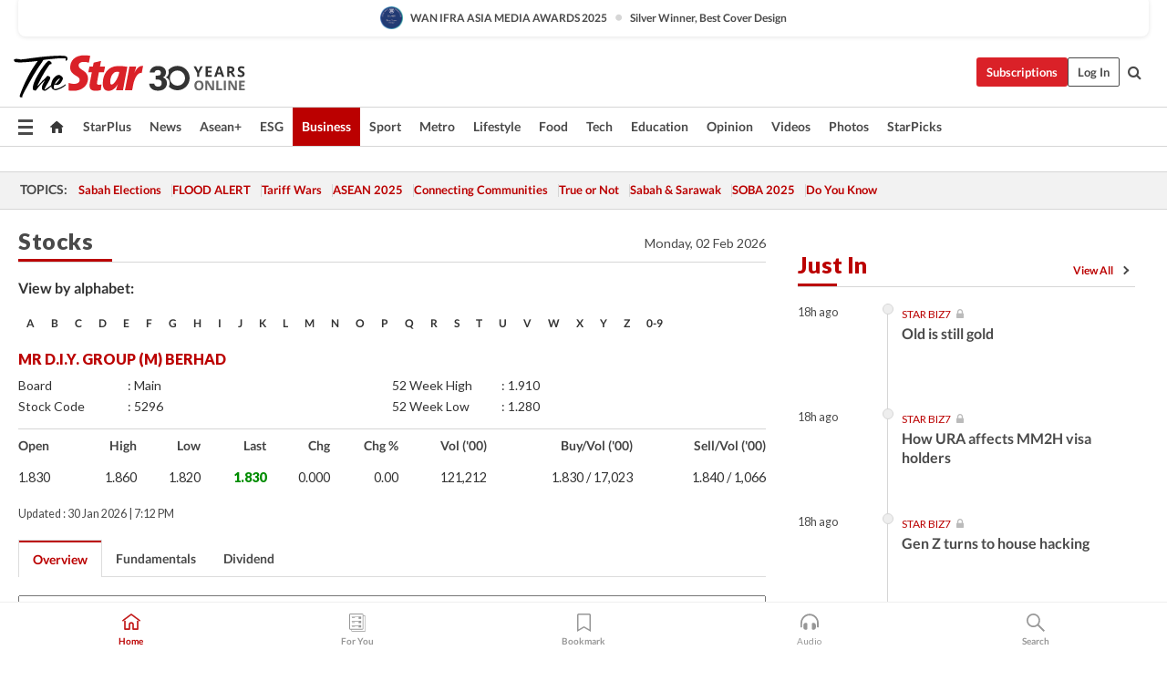

--- FILE ---
content_type: text/html; charset=UTF-8
request_url: https://www.thestar.com.my/business/marketwatch/stocks/?qcounter=MRDIY
body_size: 28827
content:
<!--default_base.blade.php-->
<!DOCTYPE html>
<html lang="en">
<head>
    	<title>MRDIY (5296), MR D.I.Y. GROUP (M) BERHAD - Market Watch | The Star</title>
    <link rel="icon" type="image/png" href="https://cdn.thestar.com.my/Themes/img/favicon.ico" />
    

    <!--START: common.blade.php-->
<meta http-equiv="Content-Type" content="text/html;charset=utf-8"/>
<meta name="ROBOTS" content="index,follow"/>
<meta name="viewport" content="width=device-width, initial-scale=1, minimum-scale=1" />
<meta name="at:customer_id" content="">
<meta name="at:subscription_status" content="Inactive">
<!--END: common.blade.php-->
    
                <!--START: index.blade.php -->

<script type="application/ld+json">
{
"@context": "http://schema.org",
"@type": "WebPage",
"headline": "MRDIY (5296), MR D.I.Y. GROUP (M) BERHAD - Market Watch | The Star",
"articleSection": "business",
"creator": "The Star Online",
"thumbnailUrl": "https://cdn.thestar.com.my/Themes/img/newTsol_logo_socmedia.png",
"dateCreated": "2019-07-29T14:48:52Z",
"url": "http://www.thestar.com.my/business/marketwatch/stocks?qcounter=MRDIY",
"keywords":[""]
}</script>

<meta name="page_type" content="Subcategory"/>
<meta name="page_category" content="Business/Marketwatch/Stocks"/>
<meta name="description" content="Stock overview for MR D.I.Y. GROUP (M) BERHAD (MRDIY, 5296) on Bursa Malaysia including stock price, stock chart, shareholding changes, company news, key ratios, and fundamentals." />
<link href="https://www.thestar.com.my/business/marketwatch/stocks?qcounter=MRDIY" rel="canonical" >
<meta name="twitter:card" content="summary_large_image" />
<meta name="twitter:site" content="@staronline" />
<meta property="og:description" content="Stock overview for MR D.I.Y. GROUP (M) BERHAD (MRDIY, 5296) on Bursa Malaysia including stock price, stock chart, shareholding changes, company news, key ratios, and fundamentals." />
<meta name="twitter:description" content="Stock overview for MR D.I.Y. GROUP (M) BERHAD (MRDIY, 5296) on Bursa Malaysia including stock price, stock chart, shareholding changes, company news, key ratios, and fundamentals." />
<meta property="og:title" content="MRDIY (5296), MR D.I.Y. GROUP (M) BERHAD - Market Watch | The Star" />
<meta name="twitter:image:src" content="https://cdn.thestar.com.my/Themes/img/newTsol_logo_socmedia.png" />
<meta property="og:image" content="https://cdn.thestar.com.my/Themes/img/newTsol_logo_socmedia.png" />
<meta property="og:url" content="https://www.thestar.com.my/business/marketwatch/stocks?qcounter=MRDIY" />
<meta property="og:type" content="website" />
<meta name="parsely-metadata" content='{"guid": "232", "byline": "NA", "image_url": "https://cdn.thestar.com.my/Themes/img/newTsol_logo_socmedia.png", "contain_video": false, "is_premium": false}' />
<meta name="referrer" content="unsafe-url" />
<meta name="cXenseParse:pageclass" content="frontpage" />
<meta name="cXenseParse:smg-accesstype" content="free" />
<meta property="fb:app_id" content="121120175250633" />


<!--END: index.blade.php -->            
    <!-- CSRF Token -->
    <meta name="csrf-token" content="R1FOXoKmHObkZEIB5LmXF0v3ry5giU5mevKzSYCg">
    <!-- Global Header scripts -->    
     
            
    <!-- Start Header Script -->
<!-- Anti-flicker snippet (recommended) 
<style>.async-hide { opacity: 0 !important} </style>
<script>(function(a,s,y,n,c,h,i,d,e){s.className+=' '+y;h.start=1*new Date;
h.end=i=function(){s.className=s.className.replace(RegExp(' ?'+y),'')};
(a[n]=a[n]||[]).hide=h;setTimeout(function(){i();h.end=null},c);h.timeout=c;
})(window,document.documentElement,'async-hide','dataLayer',4000,
{'GTM-PVM4TH':true});</script> -->
<meta name="apple-itunes-app" content="app-id=428184176">
<link rel="stylesheet" type="text/css" href="https://cdn.thestar.com.my/Themes/css/bootstrap.min.css" />
<link rel="stylesheet" type="text/css" href="https://fonts.googleapis.com/css?family=Lato:300,300i,400,400i,700,700i,900,900i&display=swap" />
<link href="https://fonts.googleapis.com/icon?family=Material+Icons+Round" rel="stylesheet">
<link href="https://fonts.googleapis.com/icon?family=Material+Icons" rel="stylesheet">
<link rel="stylesheet" type="text/css" href="https://cdn.thestar.com.my/Themes/css/tsol2019_pw.min.css?v=20251201" />
<link rel="stylesheet" type="text/css" href="https://cdn.thestar.com.my/Themes/css/story2017.min.css?v=20250324" />
<link rel="stylesheet" type="text/css" href="https://cdn.thestar.com.my/Themes/css/info.min.css" />
<link rel="stylesheet" type="text/css" href="https://cdn.thestar.com.my/Themes/css/bookmark.min.css?v=20201123" />
<link rel="stylesheet" type="text/css" href="https://cdn.thestar.com.my/Themes/css/main.css?v=202501014" />
<link rel="stylesheet" type="text/css" href="https://cdn.thestar.com.my/Themes/css/promo.min.css">
<link rel="stylesheet" type="text/css" media="only screen and (max-width:767px)" href="https://cdn.thestar.com.my/Themes/css/responsive.min.css">
<link rel="stylesheet" type="text/css" href="https://cdn.thestar.com.my/Themes/css/stock.search.min.css" />
<link rel="stylesheet" type="text/css" href="https://cdn.thestar.com.my/Themes/css/font-awesome.min.css" />
<link rel="stylesheet" type="text/css" href="https://cdn.thestar.com.my/GlobalBar/css/global-bar.min.css"/>
<link rel="stylesheet" type="text/css" href="https://cdn.thestar.com.my/Components/Audio/audio.min.css">
<link rel="stylesheet" type="text/css" href="https://cdn.thestar.com.my/Themes/css/owl.carousel.min.css"/>
<link rel="stylesheet" type="text/css" href="https://cdn.thestar.com.my/Themes/css/style.min.css?v=202512031"/>
<link rel="stylesheet" type="text/css" href="https://cdn.thestar.com.my/Themes/css/header-menu.min.css?v=20250428"/>
<link rel="stylesheet" type="text/css" href="https://cdn.thestar.com.my/Themes/css/30-year-anniversary.min.css?v=20250626"/>

<!-- hide globalbar for tablet -->
<style>@media screen and (min-width: 768px) and (max-width: 1024px){
#thestar-global-bar { display: none; }
body { padding-top: 0 !important; }
#navbar-main.affix { top: 0 !important; }
}</style>
<style>
.sassize{--breakpoint:desktop}@media all and (max-width:991px){.sassize{--breakpoint:tablet}}@media all and (max-width:767px){.sassize{--breakpoint:mobile}}
img[src$="default.gif"] { display: none;}
img[src^="https://content.thestar.com.my/smg/settag/name=lotame/tags="] {display:none;}
.masthead {
  background: url(https://cdn.thestar.com.my/Widgets/Masthead/2025/Christmas.png) no-repeat -5px -3px transparent;
}
.masthead-2 {
    position: absolute;
    width: 250px;
    left: 41%;
    right: 41%;
    top: 12px;
}
.anniv-special{
	display:none;
}
@media only screen and (max-width: 991px) {	
    /*50 years special*/
    .anniv-special{
	display:block;
	margin:0 auto;
	text-align:center;
    }
   .anniv-special img{
        height: auto;
        width: 200px;
        margin-top: 12px;
        margin-bottom: 12px;
    }
}
</style>
<!--<script type="text/javascript" async src="https://experience-ap.piano.io/xbuilder/experience/load?aid=Gr82HQx5pj"></script>-->
<script src="//ajax.googleapis.com/ajax/libs/jquery/3.6.0/jquery.min.js"></script>
<!-- HTML5 Shim and Respond.js IE8 support of HTML5 elements and media queries -->
<!-- WARNING: Respond.js doesn't work if you view the page via file:// -->
<!--[if lt IE 9]>
<script src="https://oss.maxcdn.com/libs/html5shiv/3.7.0/html5shiv.js"></script>
<script src="https://oss.maxcdn.com/libs/respond.js/1.4.2/respond.min.js"></script>
<![endif]-->
<script src="https://cdnjs.cloudflare.com/ajax/libs/URI.js/1.18.10/URI.min.js"></script>
<script src="https://cdnjs.cloudflare.com/ajax/libs/moment.js/2.18.1/moment.min.js"></script>
<script src="https://cdnjs.cloudflare.com/ajax/libs/postscribe/2.0.8/postscribe.min.js"></script>
<script src="https://cdn.thestar.com.my/Themes/js/js.cookie.min.js"></script>
<script src="https://cdn.thestar.com.my/Themes/js/jquery.dotdotdot.min.js"></script>
<script src="https://cdn.jsdelivr.net/npm/vue@2.5.12/dist/vue.min.js"></script>
<script src="https://cdnjs.cloudflare.com/ajax/libs/axios/0.19.0/axios.min.js"></script>
<script src="https://cdn.thestar.com.my/Themes/js/Main.min.js"></script>
<script src="https://cdn.thestar.com.my/Themes/js/widget_mixin.min.js"></script>
<script>var my_jquery = jQuery;</script>
<script>jQuery = my_jquery;</script>
<script src="https://cdn.thestar.com.my/Themes/js/slick.min.js" ></script>
<script type="text/javascript" src="https://cdn.thestar.com.my/Themes/js/jquery.unveil.min.js" defer></script>
<script>

			
var KICKER_FREE_MARKUP='<span class="labels labels--free" data-toggle="tooltip" title="" data-original-title="This is a Free article"><i class="fa fa-unlock"></i></span>'
var KICKER_PREMIUM_MARKUP='<span class="biz-icon" data-toggle="tooltip" title="" id="sbp-tip" data-original-title="Premium">Premium</span>';
var KICKER_LOCK_MARKUP='<span class="biz-icon" data-toggle="tooltip" title="" id="sbp-tip" data-original-title="To unlock the article, click on the headline and log in with your StarBiz Premium account or select a membership to join." aria-describedby="tooltip489695">StarBiz Premium</span>';
var KICKER_UNLOCK_MARKUP='<span class="biz-icon"><i class="fa fa-unlock"></i></span>';
var KICKER_LOCK_MARKUP_V2='<span class="labels labels--gray" data-toggle="tooltip" title="" data-original-title="This is a locked article"><i class="fa fa-lock"></i></span>';
</script>
<!-- Cx FB user linking script begin -->
<script type="text/javascript">
  
    function checkFBLogin() {
     if (window.FB && typeof FB.getLoginStatus === 'function') {
 
        FB.getLoginStatus(function(response) {
          if (response.status === 'connected') {
            // Read the FaceBook user ID
            var fbUserId = response.authResponse.userID;
            
          } else {
            setTimeout(checkFBLogin, 1000);
          }
        });
 
      } else {
        setTimeout(checkFBLogin, 1000);
      }
    }
    checkFBLogin();
</script>
<!-- Cx FB user linking script end -->
<script src="https://cdn.thestar.com.my/Themes/js/owl.carousel.min.js"></script>
<script src="https://cdn.thestar.com.my/Themes/js/parsely-onload.min.js"></script>
<script src="https://cdn.thestar.com.my/Themes/js/mediatag.min.js"></script>
<script src="https://cdn.thestar.com.my/Themes/js/mediatagv3.js"></script>
<script src="https://cdn.thestar.com.my/Themes/js/mediahelper.min.js?v=2021002"></script>
<link rel="apple-touch-icon" sizes="57x57" href="https://cdn.thestar.com.my/Themes/img/touch-icon-precomposed.png">
<link rel="apple-touch-icon" sizes="114x114" href="https://cdn.thestar.com.my/Themes/img/touch-icon-iphone.png">
<link rel="apple-touch-icon" sizes="120x120" href="https://cdn.thestar.com.my/Themes/img/touch-icon-120x120.png">
<link rel="apple-touch-icon" sizes="152x152" href="https://cdn.thestar.com.my/Themes/img/touch-icon-ipad.png">
<link rel="apple-touch-icon" sizes="167x167" href="https://cdn.thestar.com.my/Themes/img/touch-icon-iphone-retina.png">
<link rel="apple-touch-icon" sizes="180x180" href="https://cdn.thestar.com.my/Themes/img/touch-icon-ipad-retina.png">
<link rel="apple-touch-icon" sizes="192x192" href="https://cdn.thestar.com.my/Themes/img/touch-icon-192x192.png">
<link rel="stylesheet" type="text/css" href="https://cdn.thestar.com.my/Themes/css/widgettop.min.css" />
<script src="https://cdn.thestar.com.my/Themes/js/widgettop.min.js"></script>
<!--<script type="text/javascript" src="//s7.addthis.com/js/300/addthis_widget.js#pubid=ra-5dfaeb0face4ad17"></script>-->

<!-- Start Deco masthead -->
<script type="text/javascript">
jQuery(document).ready(function(){
var checkDeco = new Date();
var decoStart = new Date("December 8, 2025 00:00:00");
var decoEnd = new Date("December 31, 2025 23:59:59");
if (checkDeco.getTime() > decoStart.getTime() && checkDeco.getTime() < decoEnd.getTime()){
//This is for regular festival masthead
$("#page-header > div >div").attr("class", "container masthead");

}
});
</script>
<!-- End Deco masthead -->
<script>var rmad = false;</script>

<!-- Sharethis-->
<script type='text/javascript' src='https://platform-api.sharethis.com/js/sharethis.js#property=6475dc6e8b790100199499d6&product=sop' async='async'></script>
<link rel="stylesheet" type="text/css" href="https://cdn.thestar.com.my/Themes/css/sharethis.min.css" />

<link rel="stylesheet" type="text/css" href="https://cdn.thestar.com.my/Themes/css/mustwatch.css?v=20260120" />

<!-- Clarity 20241121-->
<script type="text/javascript">
    (function(c,l,a,r,i,t,y){
        c[a]=c[a]||function(){(c[a].q=c[a].q||[]).push(arguments)};
        t=l.createElement(r);t.async=1;t.src="https://www.clarity.ms/tag/"+i;
        y=l.getElementsByTagName(r)[0];y.parentNode.insertBefore(t,y);
    })(window, document, "clarity", "script", "o0x36t4cob");
</script>

<!-- End Header Script -->            <!-- theme includes js_extra.blade.php -->
<script type="text/javascript">
var viewid = Math.round(Math.random() * 100000000000);
function sasiajserver(size,position){
var SAS = JSON.parse(jQuery('meta[name=SAS]').attr("content"));
var rdm2 = Math.round(Math.random() * 100000000000);
return "https://content.thestar.com.my/smg/jserver/viewid=" + viewid +
    "/random=" + rdm2 +
    "/network=SMG/site=TSOL" +
    "/area=" + SAS.area + 
    "/pagetype=" + SAS.pagetype + 
    "/platform=" + sascalcsize() + 
    "/size=" + size +
    "/position=" + position;
}
function sascalcsize(){var b=window.getComputedStyle(document.querySelector(".sassize"));var a=b.getPropertyValue("--breakpoint");return a};
</script>
<!-- Admiral --> 
<script>
             if (typeof pageType !== "undefined")
         {
         if(pageType == "article"){
                var daxsubscriber = false;
          }
       }
        
</script>
<!-- End Admiral -->
<script>
// show or hide login button
var rmad = false;
var isLogin = false;

tkValid = 0;
// 3 = active , subscriber, has ads free
if (tkValid > 0) {
    isLogin = true;
} 
if (tkValid == "3") {
    rmad = true;
}

jQuery(document).ready(function() {
if (tkValid > 0) {
    jQuery('.btn_login').hide();
    jQuery('.login_menu').show();
    jQuery('.m-login-menu').show();
    jQuery('.m-login-button').attr("style", "display: none !important"); // Override css
} else {
    jQuery('.btn_login').show();
    jQuery('.login_menu').hide();
    jQuery('.m-login-button').show();
    jQuery('.m-login-menu').hide();
}
});
</script>
<!-- PPID --> 
<script type="text/javascript">  
    // client id value will be = encrypted(userid)
    // else client id = encrypted GA ID
    var client_id = "cd91e4b8cc71fc46c35e4608358cc1df5faf72f4";
    var re = new RegExp("^([0-9a-zA-Z]{32,150})$|^([0-9a-fA-F]{8}-[0-9a-fA-F]{4}-[0-9a-fA-F]{4}-[0-9a-fA-F]{4}-[0-9a-fA-F]{12})$");
    var userID = "UA-167768859-1" ;
	
			client_id = "cd91e4b8cc71fc46c35e4608358cc1df5faf72f4";
	
    console.log('client_id: '+client_id);
</script>
<!-- End PPID -->

<!-- CDP Web Insight script -->
<script type = "text/javascript" >
   var _portalId = "564891087";
   var _propId = "564997745";

   var _ATM_TRACKING_ASSOCIATE_UTM = 0 ;
   var _CDP_GA_ACCOUNT_TRACKING_ID = "UA-828580-1";

   var _cdp365Analytics = {
      default_event: 0,
      first_party_domain: ".thestar.com.my",
      dims: {
         users: {
            origin_source: "The Star Online"
         }
      }
   };
(function() {
    var w = window;
    if (w.web_event) return;
    var a = window.web_event = function() {
        a.queue.push(arguments);
    }
    a.propId = _propId;
    a.track = a;
    a.queue = [];
    var e = document.createElement("script");
    e.type = "text/javascript", e.async = !0, e.src = "//st-a.cdp.asia/insight.js";
    var t = document.getElementsByTagName("script")[0];
    t.parentNode.insertBefore(e, t)
})(); </script>
<!-- End of CDP Web Insight script -->

<!-- Chartbeat --> 
<script async src="//static.chartbeat.com/js/chartbeat_mab.js"></script>
<script>
    var chbpage_type = jQuery('meta[name=page_type]').attr("content");
    var chbcontentauthor = jQuery('meta[name=content_byline]').attr("content");
    var contentcat = jQuery('meta[name=content_category]').attr("content");
    var contentaltcat = jQuery('meta[name=content_category_alt]').attr("content");
    var chbpagecat = jQuery('meta[name=page_category]').attr("content");
	var chburl = jQuery("meta[property='og:url']").attr("content");
    var chbaltcats;
    var chballcats = '';
    var chbuser_status = 'anon';

    if (typeof chbpage_type !== "undefined") {

    if (chbpage_type.toLowerCase() == "article" || chbpage_type.toLowerCase() == "category" || chbpage_type.toLowerCase() == "photo listing" ||  chbpage_type.toLowerCase() == "photo gallery") {

        if (typeof chbcontentauthor !== "undefined") {
            if (chbcontentauthor === 'NA') {
                chbcontentauthor = '';
            }
            //else if (chbcontentauthor.indexOf('By') > -1) {
            //chbcontentauthor = chbcontentauthor.replace('By', '');
            //chbcontentauthor = chbcontentauthor.trim();
            //}
            //else if (chbcontentauthor.indexOf('by') > -1) {
            //chbcontentauthor = chbcontentauthor.replace('by', '');
            //chbcontentauthor = chbcontentauthor.trim();
            //}
        } else {
            chbcontentauthor = '';
        }

        if (typeof chbpagecat !== "undefined") {            
            if (chbpagecat === 'NA') {
                chbpagecat = '';
            }

            if (chbpagecat.toLowerCase() === 'starpicks') {
                chbpagecat = 'StarPicks';
            }

            if (chbpagecat.toLowerCase() === 'starplus') {
                chbpagecat = 'StarPlus';
            }

            if (chbpagecat.toLowerCase() === 'aseanplus') {
                chbpagecat = 'AseanPlus';
            }
			
        } else {
            chbpagecat = '';
        }

        if (typeof contentcat !== "undefined") {
            contentcat = cleanContentCategories(contentcat);
            contentcat = contentcat.split('/').join(','); 
        }else{
            contentcat = '';
        }
        if (typeof contentaltcat !== "undefined") {
            contentaltcat = cleanContentCategories(contentaltcat);
            contentaltcat = contentaltcat.split('/').join(','); 
        }else{
            contentaltcat = '';
        }

        if (chbpage_type.toLowerCase() == "category") {
            chballcats = chbpagecat;
        } else if (chbpage_type.toLowerCase() == "photo listing" || chbpage_type.toLowerCase() == "photo gallery") {
            chballcats = 'Photos';
        } else {
            if (contentaltcat !== '') {
                chballcats = contentcat + ',' + contentaltcat; 
            } else {
                chballcats = contentcat;
            }
            
            var customname = ""; 
            var columnName = ""; 
            if( columnName != '' ){
                if( chballcats.toLowerCase().includes("lifestyle,viewpoints"))
                    chballcats = chballcats.replace(/lifestyle,viewpoints/gi, "Lifestyle,Viewpoints," + columnName);
                else if (chballcats.toLowerCase().includes("opinion,columnists"))
                    chballcats = chballcats.replace(/opinion,columnists/gi, "Opinion,Columnists," + columnName);
                else if (chballcats.toLowerCase().includes("sport,say what"))
                    chballcats = chballcats.replace(/sport,say what/gi, "Sport,Say What," + columnName);
                else if (chballcats.toLowerCase().includes("business,insight"))
                    chballcats = chballcats.replace(/business,insight/gi, "Business,Insight," + columnName);
                else if (chballcats.toLowerCase().includes("food,food for thought"))    
                    chballcats = chballcats.replace(/food,food for thought/gi, "Food,Food For Thought," + columnName);
                else if (chballcats.toLowerCase().includes("metro,views"))    
                    chballcats = chballcats.replace(/metro,views/gi, "Metro,Views," + columnName);
                else if (chballcats.toLowerCase().includes("tech,tech thoughts"))    
                    chballcats = chballcats.replace(/tech,tech thoughts/gi, "Tech,Tech Thoughts," + columnName);
            }
        }
    } else if (chbpage_type.toLowerCase() == "subcategory") {
        var pageCat = jQuery('meta[name=page_category]').attr("content");
		var customname = ""; 

                    chballcats = pageCat.split('/').join(',').replace("And", "&").replace("#", "");
                    chbcontentauthor = '';
			
    } else if (chbpage_type.toLowerCase() == "tag") {
        var pageCat = jQuery('meta[name=page_tag]').attr("content");
        chballcats = pageCat;
        chbcontentauthor = '';
    } else {
        chbcontentauthor = '';
        chballcats = '';
    }
} else {
    chbcontentauthor = '';
    chballcats = '';
}
	 
	if (chbcontentauthor != '')
    {
        chbcontentauthor = chbcontentauthor.replace(/\b and \b/i, ",");
        chbcontentauthor = chbcontentauthor.replace(/[^@\s]*@[^@\s]*\.[^@\s]*/, "");
        chbcontentauthor = chbcontentauthor.replace(/([^\v]+) \bBy\b | *\bBy\b/i, "");
		chbcontentauthor = chbcontentauthor.replace(/\s*,\s*/g, ",");
        chbcontentauthor = chbcontentauthor.trim();
    }

    chballcats = cleanContentCategories(chballcats);
	
     
        if (isLogin==true) {
            chbuser_status = 'lgdin';
        }else{
            chbuser_status = 'anon';
        } 
    
    function cleanContentCategories(content){
        //all page_types
        content = content.replace(/starpicks/gi, 'StarPicks');
        content = content.replace(/starplus/gi, 'StarPlus');
        content = content.replace(/aseanplus/gi, 'AseanPlus');
        content = content.replace(/&#039;/gi, "'");
        //article page_types
        content = content.replace(/lifestyle\/entertainment/gi, 'Lifestyle,Entertainment & Style,Entertainment');
        content = content.replace(/lifestyle\/style/gi,         'Lifestyle,Entertainment & Style,Style');
        content = content.replace(/lifestyle\/people/gi,        'Lifestyle,People & Living,People');
        content = content.replace(/lifestyle\/living/gi,        'Lifestyle,People & Living,Living');
        content = content.replace(/lifestyle\/travel/gi,        'Lifestyle,Travel & Culture,Travel');
        content = content.replace(/lifestyle\/culture/gi,       'Lifestyle,Travel & Culture,Culture');
        content = content.replace(/lifestyle\/health/gi,        'Lifestyle,Health & Family,Health');
        content = content.replace(/lifestyle\/family/gi,        'Lifestyle,Health & Family,Family');
        content = content.replace(/sport\/others/gi, 'Sport/Other Sports');
        //subcategory page_types
        if(!content.includes('Other Sports')){
            content = content.replace(/Other Sport/gi, 'Other Sports');
        }

        var result = content;
        result = removeLastChar(result, ',');
        return result;
    }

    function removeLastChar(str,charStr){
        var lastChar = str[str.length -1];
        if(lastChar == charStr){
            str = str.slice(0, -1);
        }
        return str;
    }
	 
	 (function() {
                /** CONFIGURATION START **/
                var _sf_async_config = window._sf_async_config = (window._sf_async_config || {});
                _sf_async_config.uid = 66903;
                _sf_async_config.domain = 'thestar.com.my';
                _sf_async_config.flickerControl = false;
                /*_sf_async_config.useCanonical = true;
                _sf_async_config.useCanonicalDomain = true;*/
				_sf_async_config.path = chburl;
                _sf_async_config.sections = chballcats;
                _sf_async_config.authors = chbcontentauthor;
				_sf_async_config.articleBlockSelector = 'div.in-sec-story,div.focus-story,div.list-listing';

                var _cbq = window._cbq = (window._cbq || []);
                _cbq.push(['_acct', chbuser_status]);

                /** CONFIGURATION END **/
                function loadChartbeat() {
                    var e = document.createElement('script');
                    var n = document.getElementsByTagName('script')[0];
                    e.type = 'text/javascript';
                    e.async = true;
                    e.src = '//static.chartbeat.com/js/chartbeat.js';
                    n.parentNode.insertBefore(e, n);
                }
                loadChartbeat();
        })();
</script>
<!-- End Chartbeat -->        <!-- resources common css_includes.blade.php -->        
    <!-- theme includes css_includes.blade.php -->            <!-- Widget CSS links -->
        <!-- Page Header scripts -->
<!--<script async src="https://securepubads.g.doubleclick.net/tag/js/gpt.js"></script>
<script async src='//cdn.thestar.com.my/Themes/js/prebid.js'></script>-->
<script>
if (!rmad) {
  document.write('<scr');
  document.write('ipt src="https://cdn.thestar.com.my/Themes/js/gpt/Business.js?v=20251016">');
  document.write("</scr");
  document.write("ipt>");
}
</script>
<link rel='stylesheet' type='text/css' href='https://s3-ap-southeast-1.amazonaws.com/biz.thestar.com.my/layout_v2/fimmunittrust/style.css'>

    <script>
        window.Laravel = {"csrfToken":"R1FOXoKmHObkZEIB5LmXF0v3ry5giU5mevKzSYCg"}
        var IMAGE_URL = 'https://apicms.thestar.com.my/';
    </script> 
    
</head>

    <body>
        <div class='sassize'></div>
    <!-- Main THEME Content -->
    <!-- page content -->
        <div class="widgettop" id="widgettop" style="display:none;">        
    <div class="flex-container ">
        <div class="firinfo"></div>
        <div class="close">   
            <img id="closeButton" src="https://cdn.thestar.com.my/Themes/img/close.png">
        </div>
    </div>
</div>    <!-- HEADER OF THEME -->
<div id="award-container" class="container" style="display: none;"></div>
<script>
    // hide award container if on /awards page
    if (window.location.pathname === '/awards' || window.location.pathname === '/awards/') {
        document.getElementById('award-container').style.display = 'none';
    } else {
        fetch('https://cdn.thestar.com.my/Components/AwardHighlight/award-highlight.txt' + "?v=" + Date.now())
        .then(response => response.text())
        .then(html => {
            const awardContainer = document.getElementById('award-container');
            awardContainer.innerHTML = html;
            const scripts = awardContainer.getElementsByTagName('script');
            for (let script of scripts) {
            eval(script.innerHTML);
            }
            // Wait for async script to set image src, then wait for image to load
            const checkImage = () => {
                const img = awardContainer.querySelector('.award-icon');
                if (img && img.src && img.src !== window.location.href) {
                    if (img.complete) {
                        awardContainer.style.display = '';
                    } else {
                        img.onload = () => awardContainer.style.display = '';
                        img.onerror = () => awardContainer.style.display = 'none';
                    }
                } else {
                    setTimeout(checkImage, 50);
                }
            };
            checkImage();
        })
        .catch(error => console.error('Error loading award:', error));
    }
</script>

<!-- header_menu -->
<header id="page-header">
    <div class="branding">
        <div class="container">
            <a class="navbar-brand brand-prime" href="/"
               data-list-type="Header"
               data-content-type="Navigation"
               data-content-title="The Star Online"
               data-content-id="https://www.thestar.com.my">
			    <svg class="icon" width="256" height="50" role="img" aria-label="the star online">
                    <image xlink:href="https://cdn.thestar.com.my/Themes/img/logo-tsol-30yrs.svg" src="https://cdn.thestar.com.my/Themes/img/logo-tsol-30yrs.svg" width="256" height="50" border="0"></image>
                </svg>
                <!--<svg class="icon" width="150" height="50" role="img" aria-label="the star online">
                    <image xlink:href="https://cdn.thestar.com.my/Themes/img/logo-tsol-fullv3.svg" src="https://cdn.thestar.com.my/Themes/img/logo-tsol-logov3.png" width="150" height="50" border="0"></image>
                </svg>-->
            </a>
			<div id="iconDesktop" style="display: none"></div>
            <ul class="nav social-branding right">
<!--                <li>
                    <a href="https://newsstand.thestar.com.my/epaper/" target="_blank" class="epaper"
                       data-list-type="Header"
                       data-content-type="App Download"
                       data-content-title="ePaper"
                       data-content-id="https://newsstand.thestar.com.my/epaper/ ">
                        <i class="icon sprite-icon"></i> The Star ePaper
                    </a>
                </li>-->
                                <li class="dropdown dropdown--subscribe top-bar">
                    <a  class="btn--subscribe"
                        data-list-type="Header"
                        data-content-type="Navigation"
                        data-content-title="Subscription"
                        data-content-id="https://www.thestar.com.my/subscription" href="/subscription">Subscriptions</a>
                </li>
                                                 <li id="btn_login" class="btn-login">
                     <a class="login" href="https://sso.thestar.com.my/?lng=en&amp;channel=1&amp;ru=HNQ8Auw31qgZZU47ZjHUhHKJStkK3H51/pPcFdJ1gQ9cFgPiSalasDvF6DeumuZwBnYnqxiI5GopDa7LSpNm8MXt76qTlpklsq5b2f0Hm/Gb4E70OAjg07ayaIFB90adJ3BhmoTtXv+LMWvXHmC+ag=="
                        data-list-type="Header"
                        data-content-type="Outbound Referral"
                        data-content-title="Log In"
                        data-content-id="https://sso.thestar.com.my/?lng=en&amp;channel=1&amp;ru=HNQ8Auw31qgZZU47ZjHUhHKJStkK3H51/pPcFdJ1gQ9cFgPiSalasDvF6DeumuZwBnYnqxiI5GopDa7LSpNm8MXt76qTlpklsq5b2f0Hm/Gb4E70OAjg07ayaIFB90adJ3BhmoTtXv+LMWvXHmC+ag==">
                        Log In
                     </a>
                 </li>
                                 <li id="login_menu" class="dropdown top-bar" style="display:none;">
                        <a id="hllogin" class="log-in-light"><i class="material-icons-round person">person</i></a>
                        <ul class="dropdown-menu log-in 123">
                                                    <li>
                                <a href="https://login.thestar.com.my/accountinfo/profile.aspx" target="_blank"
                                   data-list-type="Profile Management"
                                   data-content-type="Manage Profile"
                                   data-content-title="https://login.thestar.com.my/accountinfo/profile.aspx">Manage Profile
                                </a>
                            </li>
                            <li>
                                <a href="https://login.thestar.com.my/accountinfo/changepassword.aspx" target="_blank"
                                   data-list-type="Profile Management"
                                   data-content-type="Change Password"
                                   data-content-title="https://login.thestar.com.my/accountinfo/changepassword.aspx">Change Password
                                </a>
                            </li>
                            <li>
                                <a href="https://login.thestar.com.my/accountinfo/sessions.aspx" target="_blank"
                                   data-list-type="Profile Management"
                                   data-content-type="Manage Logins"
                                   data-content-title="https://login.thestar.com.my/accountinfo/sessions.aspx">Manage Logins
                                </a>
                            </li>
                            <li style="border-top:1px solid #d6d6d6">
                                <a href="https://login.thestar.com.my/accountinfo/subscriptioninfo.aspx" target="_blank"
                                   data-list-type="Profile Management"
                                   data-content-type="Manage Subscription"
                                   data-content-title="https://login.thestar.com.my/accountinfo/subscriptioninfo.aspx">Manage Subscription
                                </a>
                            </li>
                            <li>
                                <a href="https://login.thestar.com.my/accountinfo/transhistory.aspx" target="_blank"
                                   data-list-type="Profile Management"
                                   data-content-type="Transaction History"
                                   data-content-title="https://login.thestar.com.my/accountinfo/transhistory.aspx">Transaction History
                                </a>
                            </li>
                            <li>
                                <a href="https://login.thestar.com.my/accountinfo/billing.aspx" target="_blank"
                                   data-list-type="Profile Management"
                                   data-content-type="Manage Billing Info"
                                   data-content-title="https://login.thestar.com.my/accountinfo/billing.aspx">Manage Billing Info
                                </a>
                            </li>
                                                                                    <li style="border-top:1px solid #d6d6d6">
                                <a href="https://www.thestar.com.my/foryou/edit"
                                   data-list-type="Profile Management"
                                   data-content-type="Manage For You"
                                   data-content-title="https://www.thestar.com.my/foryou/edit">Manage For You
                                </a>
                            </li>
                            <li style="border-bottom:1px solid #d6d6d6">
                                <a href="https://www.thestar.com.my/saved-articles"
                                   data-list-type="Profile Management"
                                   data-content-type="Manage Bookmarks"
                                   data-content-title="https://www.thestar.com.my/saved-articles">Manage Bookmarks
                                </a>
                            </li>
                                                                                    <li>
                                <a href="https://www.thestar.com.my/subscribe"
                                   data-list-type="Profile Management"
                                   data-content-type="Package & Pricing"
                                   data-content-title="https://www.thestar.com.my/subscribe">Package & Pricing
                                </a>
                            </li>
                                                        <li>
                                <a href="https://www.thestar.com.my/faqs/"
                                   data-list-type="Profile Management"
                                   data-content-type="FAQs"
                                   data-content-title="https://www.thestar.com.my/faqs/">FAQs
                                </a>
                            </li>
                            <li class="log-out">
                                <a href="#" onclick="logout();"
                                   data-list-type="Profile Management"
                                   data-content-type="Log Out"
                                   data-content-title="https://www.thestar.com.my">Log Out
                                </a>
                            </li>
                        </ul>
                    </li>
                     <li class="hidden-xs hidden-sm">
                            <label for="queryly_toggle" style="cursor: pointer;">
							<div class="top-search">
                               <i class="fa fa-search"></i>
							  </div>
                            </label>
                    </li>
            </ul>
        </div>
    </div>
    <nav id="navbar-main" class="navbar navbar-custom" data-spy="affix" data-offset-top="197">
        <div class="container">
            <div class="navbar-header">
                <button type="button" class="navbar-toggle left" data-toggle="collapse" data-target="#tsolmobar" id="btnmobmega">
                <span class="sr-only">Toggle navigation</span>
                <span class="icon-bar"></span>
                <span class="icon-bar"></span>
                <span class="icon-bar"></span>
                <i class="icon-x fa fa-times"></i>
                </button>
                <a class="navbar-brand brand-mobile left" href="/"
                   data-list-type="Header"
                   data-content-type="Navigation"
                   data-content-title="The Star Online"
                   data-content-id="https://www.thestar.com.my">
				   <svg class="icon logo-default" role="img" aria-label="the star online" height="28" width="148">
                        <image width="148" height="28" border="0" xmlns:xlink="http://www.w3.org/1999/xlink" xlink:href="https://cdn.thestar.com.my/Themes/img/logo-tsol-30yrs.svg" src="https://cdn.thestar.com.my/Themes/img/logo-tsol-30yrs.svg"></image>
                    </svg>
                    <svg class="icon logo-small" role="img" aria-label="the star online" height="28" width="84">
                        <image width="84" height="28" border="0" xmlns:xlink="http://www.w3.org/1999/xlink" xlink:href="https://cdn.thestar.com.my/Themes/img/logo-tsol-fullv3.svg" src="https://cdn.thestar.com.my/Themes/img/logo-tsol-logov3.png"></image>
                    </svg>
                    <!--<svg class="icon" role="img" aria-label="the star online" height="28" width="84">
                        <image width="84" height="28" border="0" xmlns:xlink="http://www.w3.org/1999/xlink" xlink:href="https://cdn.thestar.com.my/Themes/img/logo-tsol-fullv3.svg" src="https://cdn.thestar.com.my/Themes/img/logo-tsol-logov3.png"></image>
                    </svg>-->
                </a>
				 <div id="iconMobile" style="display: none"></div>
            </div>
            <div id="tsolnavbar">
                <ul class="nav navbar-nav navbar-left">
                    <li class="show-sd">
                        <button type="button" class="mega-nav-toggle navbar-toggle collapsed hidden-xs" data-toggle="collapse" data-target="#bs-example-navbar-collapse-1" aria-expanded="false">
                            <span class="sr-only">Toggle navigation</span>
                            <span class="icon-bar"></span>
                            <span class="icon-bar"></span>
                            <span class="icon-bar"></span>
                            <i class="icon-x fa fa-times"></i>
                        </button>
                    </li>
                                                            <li >
                                        <a id="navi-home" class="home-light" target="" onclick="ga('send', 'event' , 'TSOL NAVI' , 'Standard' , '/Home/' ); " href="/"
                       data-list-type="Header"
                       data-content-type="Navigation"
                       data-content-title="Home"
                       data-content-id="https://www.thestar.com.my">
                    <i class="icon sprite-icon"></i>
                    </a>
                                        </li>
                                                            <li class=dropdown>
                                        <a id="navi-starplus" class="starplus" target="" onclick="ga('send', 'event' , 'TSOL NAVI' , 'Standard' , '/StarPlus/' ); " href="/starplus"
                       data-list-type="Header"
                       data-content-type="Navigation"
                       data-content-title="StarPlus"
                       data-content-id="https://www.thestar.com.my/starplus">
                    StarPlus
                    </a>
                                        </li>
                                                            <li class=dropdown>
                                        <a id="navi-news" class="news" target="" onclick="ga('send', 'event' , 'TSOL NAVI' , 'Standard' , '/News/' ); " href="/news"
                       data-list-type="Header"
                       data-content-type="Navigation"
                       data-content-title="News"
                       data-content-id="https://www.thestar.com.my/news">
                    News
                    </a>
                                        </li>
                                                            <li class=dropdown>
                                        <a id="navi-asean+" class="asean+" target="" onclick="ga('send', 'event' , 'TSOL NAVI' , 'Standard' , '/AseanPlus/' ); " href="/aseanplus"
                       data-list-type="Header"
                       data-content-type="Navigation"
                       data-content-title="Asean+"
                       data-content-id="https://www.thestar.com.my/aseanplus">
                    Asean+
                    </a>
                                        </li>
                                                            <li class=dropdown>
                                        <a id="navi-esg" class="esg" target="" onclick="ga('send', 'event' , 'TSOL NAVI' , 'Standard' , '/ESG/' ); " href="/esg"
                       data-list-type="Header"
                       data-content-type="Navigation"
                       data-content-title="ESG"
                       data-content-id="https://www.thestar.com.my/esg">
                    ESG
                    </a>
                                        </li>
                                                            <li class=dropdown>
                                        <a id="navi-business" class="business" target="" onclick="ga('send', 'event' , 'TSOL NAVI' , 'Standard' , '/Business/' ); " href="/business"
                       data-list-type="Header"
                       data-content-type="Navigation"
                       data-content-title="Business"
                       data-content-id="https://www.thestar.com.my/business">
                    Business
                    </a>
                                        </li>
                                                            <li class=dropdown>
                                        <a id="navi-sport" class="sport" target="" onclick="ga('send', 'event' , 'TSOL NAVI' , 'Standard' , '/Sport/' ); " href="/sport"
                       data-list-type="Header"
                       data-content-type="Navigation"
                       data-content-title="Sport"
                       data-content-id="https://www.thestar.com.my/sport">
                    Sport
                    </a>
                                        </li>
                                                            <li class=dropdown>
                                        <a id="navi-metro" class="metro" target="" onclick="ga('send', 'event' , 'TSOL NAVI' , 'Standard' , '/Metro/' ); " href="/metro"
                       data-list-type="Header"
                       data-content-type="Navigation"
                       data-content-title="Metro"
                       data-content-id="https://www.thestar.com.my/metro">
                    Metro
                    </a>
                                        </li>
                                                            <li class=dropdown>
                                        <a id="navi-lifestyle" class="lifestyle" target="" onclick="ga('send', 'event' , 'TSOL NAVI' , 'Standard' , '/Lifestyle/' ); " href="/lifestyle"
                       data-list-type="Header"
                       data-content-type="Navigation"
                       data-content-title="Lifestyle"
                       data-content-id="https://www.thestar.com.my/lifestyle">
                    Lifestyle
                    </a>
                                        </li>
                                                            <li class=dropdown>
                                        <a id="navi-food" class="food" target="" onclick="ga('send', 'event' , 'TSOL NAVI' , 'Standard' , '/Food/' ); " href="/food"
                       data-list-type="Header"
                       data-content-type="Navigation"
                       data-content-title="Food"
                       data-content-id="https://www.thestar.com.my/food">
                    Food
                    </a>
                                        </li>
                                                            <li class=dropdown>
                                        <a id="navi-tech" class="tech" target="" onclick="ga('send', 'event' , 'TSOL NAVI' , 'Standard' , '/Tech/' ); " href="/tech"
                       data-list-type="Header"
                       data-content-type="Navigation"
                       data-content-title="Tech"
                       data-content-id="https://www.thestar.com.my/tech">
                    Tech
                    </a>
                                        </li>
                                                            <li class=dropdown>
                                        <a id="navi-education" class="education" target="" onclick="ga('send', 'event' , 'TSOL NAVI' , 'Standard' , '/Education/' ); " href="/education"
                       data-list-type="Header"
                       data-content-type="Navigation"
                       data-content-title="Education"
                       data-content-id="https://www.thestar.com.my/education">
                    Education
                    </a>
                                        </li>
                                                            <li class=dropdown>
                                        <a id="navi-opinion" class="opinion" target="" onclick="ga('send', 'event' , 'TSOL NAVI' , 'Standard' , '/Opinion/' ); " href="/opinion"
                       data-list-type="Header"
                       data-content-type="Navigation"
                       data-content-title="Opinion"
                       data-content-id="https://www.thestar.com.my/opinion">
                    Opinion
                    </a>
                                        </li>
                                                            <li class=dropdown>
                                        <a id="navi-videos" class="videos" target="_blank" onclick="ga('send', 'event' , 'TSOL NAVI' , 'Standard' , 'https://www.thestartv.com/c/news' ); " href="https://www.thestartv.com/c/news" style=""
                       data-list-type="Header"
                       data-content-type="Outbound Referral"
                       data-content-title="Videos"
                       data-content-id="https://www.thestartv.com/c/news">
                    Videos
                    </a>
                                        </li>
                                                            <li class=dropdown>
                                        <a id="navi-photos" class="photos" target="" onclick="ga('send', 'event' , 'TSOL NAVI' , 'Standard' , '/Photos/' ); " href="/photos"
                       data-list-type="Header"
                       data-content-type="Navigation"
                       data-content-title="Photos"
                       data-content-id="https://www.thestar.com.my/photos">
                    Photos
                    </a>
                                        </li>
                                                            <li class=dropdown>
                                        <a id="navi-starpicks" class="starpicks" target="" onclick="ga('send', 'event' , 'TSOL NAVI' , 'Standard' , '/StarPicks/' ); " href="/starpicks"
                       data-list-type="Header"
                       data-content-type="Navigation"
                       data-content-title="StarPicks"
                       data-content-id="https://www.thestar.com.my/starpicks">
                    StarPicks
                    </a>
                                        </li>
                                    </ul>
            </div>
            <ul class="nav navbar-nav navbar-right">
                                 <li class="hidden-lg dropdown dropdown--subscribe">
                    <a class="btn--subscribe" role="button" data-list-type="Header"
 data-content-type="Navigation"
data-content-title="Subscription"
data-content-id="https://www.thestar.com.my/subscription" href="/subscription">Subscriptions</a>
                </li>
                                <li id="btn_login" class="m-login-button hidden-md hidden-lg" style="display: none;">
                                        <a class="login bttn bttn--log" href="https://sso.thestar.com.my/?lng=en&amp;channel=1&amp;ru=HNQ8Auw31qgZZU47ZjHUhHKJStkK3H51/pPcFdJ1gQ9cFgPiSalasDvF6DeumuZwBnYnqxiI5GopDa7LSpNm8MXt76qTlpklsq5b2f0Hm/Gb4E70OAjg07ayaIFB90adJ3BhmoTtXv+LMWvXHmC+ag=="
                       data-list-type="Header"
                       data-content-type="Outbound Referral"
                       data-content-title="Log In"
                       data-content-id="https://sso.thestar.com.my/?lng=en&amp;channel=1&amp;ru=HNQ8Auw31qgZZU47ZjHUhHKJStkK3H51/pPcFdJ1gQ9cFgPiSalasDvF6DeumuZwBnYnqxiI5GopDa7LSpNm8MXt76qTlpklsq5b2f0Hm/Gb4E70OAjg07ayaIFB90adJ3BhmoTtXv+LMWvXHmC+ag==">Log In
                    </a>
                                    </li>
                <li id="login_menu" class="m-login-menu hidden-md hidden-lg" style="display:none;">
                    <a id="hllogin" class="log-in" onclick="toggleDrop()"><i class="material-icons-round person">person</i></a>
                    <ul class="dropdown-menu log-in" id="loginDrop" style="display: none;">
                                                <li>
                            <a href="https://login.thestar.com.my/accountinfo/profile.aspx" target="_blank"
                               data-list-type="Profile Management"
                               data-content-type="Manage Profile"
                               data-content-title="https://login.thestar.com.my/accountinfo/profile.aspx">Manage Profile
                            </a>
                        </li>
                        <li>
                            <a href="https://login.thestar.com.my/accountinfo/changepassword.aspx" target="_blank"
                               data-list-type="Profile Management"
                               data-content-type="Change Password"
                               data-content-title="https://login.thestar.com.my/accountinfo/changepassword.aspx">Change Password
                            </a>
                        </li>
                        <li>
                            <a href="https://login.thestar.com.my/accountinfo/sessions.aspx" target="_blank"
                               data-list-type="Profile Management"
                               data-content-type="Manage Logins"
                               data-content-title="https://login.thestar.com.my/accountinfo/sessions.aspx">Manage Logins
                            </a>
                        </li>
                        <li style="border-top:1px solid #d6d6d6">
                            <a href="https://login.thestar.com.my/accountinfo/subscriptioninfo.aspx" target="_blank"
                               data-list-type="Profile Management"
                               data-content-type="Manage Subscription"
                               data-content-title="https://login.thestar.com.my/accountinfo/subscriptioninfo.aspx">Manage Subscription
                            </a>
                        </li>
                        <li>
                            <a href="https://login.thestar.com.my/accountinfo/transhistory.aspx" target="_blank"
                               data-list-type="Profile Management"
                               data-content-type="Transaction History"
                               data-content-title="https://login.thestar.com.my/accountinfo/transhistory.aspx">Transaction History
                            </a>
                        </li>
                        <li>
                            <a href="https://login.thestar.com.my/accountinfo/billing.aspx" target="_blank"
                               data-list-type="Profile Management"
                               data-content-type="Manage Billing Info"
                               data-content-title="https://login.thestar.com.my/accountinfo/billing.aspx">Manage Billing Info
                            </a>
                        </li>
                                                                        <li style="border-top:1px solid #d6d6d6">
                            <a href="https://www.thestar.com.my/foryou/edit"
                               data-list-type="Profile Management"
                               data-content-type="Manage For You"
                               data-content-title="https://www.thestar.com.my/foryou/edit">Manage For You
                            </a>
                        </li>
                        <li style="border-bottom:1px solid #d6d6d6">
                            <a href="https://www.thestar.com.my/saved-articles"
                               data-list-type="Profile Management"
                               data-content-type="Manage Bookmarks"
                               data-content-title="https://www.thestar.com.my/saved-articles">Manage Bookmarks
                            </a>
                        </li>
                                                                        <li>
                            <a href="https://www.thestar.com.my/subscribe"
                               data-list-type="Profile Management"
                               data-content-type="Package & Pricing"
                               data-content-title="https://www.thestar.com.my/subscribe">Package & Pricing
                            </a>
                        </li>
                                                <li>
                            <a href="https://www.thestar.com.my/faqs/"
                               data-list-type="Profile Management"
                               data-content-type="FAQs"
                               data-content-title="https://www.thestar.com.my/faqs/">FAQs
                            </a>
                        </li>
                        <li class="log-out">
                            <a href="#" onclick="logout();"
                               data-list-type="Profile Management"
                               data-content-type="Log Out"
                               data-content-title="https://www.thestar.com.my">Log Out
                            </a>
                        </li>
                    </ul>
                </li>
                <li class="hidden-xs hidden-sm" id="navisearch" style="display:none;">
                    
                        <label for="queryly_toggle" style="cursor: pointer;">
						<div class="login-search">
                            <i class="fa fa-search"></i>
						</div>
                        </label>
                </li>
            </ul>
        </div>


		<nav class="header__nav-mega nav nav--mega" style="display:none;">
             <form role="search" method="post" id="searchform2" class="form form--search border-b show--tablet-f">
                                <div class="input-group">
                                    <input type="text" id="qTextBox2" class="form-control" placeholder="What are you looking for?" onkeypress="searchKeyPress(event, 'btnSearch2' ); ">
                                    <div id="qStockCodeHolder">
                                        <input type="hidden" id="qStockCodeVal2" value="">
                                    </div>
                                    <div class="input-group-btn2">
                                        <input class="btn btn-default" style="font-weight: bold; border-radius: 0px;line-height: 21px;font-size:14px;" type="button" id="btnSearch2" value="Search" onclick="jQuery('#qTextBox2').addClass('loadinggif'); post('/search/', { query: document.getElementById('qTextBox2').value}, 'get');ga('send', 'event', 'TSOL NAVI', 'Extra-Panel', 'Search Button'); ">
                                    </div>
                         </div>
             </form>

                <ul class="nav__content">

                     
                                        

                            
                            	<li>
                                <a href="/" class="nav__title" target="_self"
                                   data-list-type="Header Mega Menu"
                                   data-content-type="Navigation"
                                   data-content-title="Home"
                                   data-content-id="https://www.thestar.com.my">Home
                                </a>
                                                                                    </li>
                                        

                                                                                    <li>
                            <a class="nav__title" target=""  href="/starplus"
                               data-list-type="Header Mega Menu"
                               data-content-type="Navigation"
                               data-content-title="StarPlus"
                               data-content-id="https://www.thestar.com.my/starplus">
                                StarPlus
                            </a>
                                                                                                                </li>
                                        

                                                                                    <li>
                            <a class="nav__title" target=""  href="/news"
                               data-list-type="Header Mega Menu"
                               data-content-type="Navigation"
                               data-content-title="News"
                               data-content-id="https://www.thestar.com.my/news">
                                News
                            </a>
                                                                                                                <ul class="nav__lists">
                                                                <li>
                                                                        <a href="/news/latest" target=""
                                       data-list-type="Header Mega Menu"
                                       data-content-type="Navigation"
                                       data-content-title="Latest"
                                       data-content-id="https://www.thestar.com.my/news/latest">Latest
                                    </a>
                                                                    </li>
                                                                <li>
                                                                        <a href="/news/nation" target=""
                                       data-list-type="Header Mega Menu"
                                       data-content-type="Navigation"
                                       data-content-title="Nation"
                                       data-content-id="https://www.thestar.com.my/news/nation">Nation
                                    </a>
                                                                    </li>
                                                                <li>
                                                                        <a href="/news/world" target=""
                                       data-list-type="Header Mega Menu"
                                       data-content-type="Navigation"
                                       data-content-title="World"
                                       data-content-id="https://www.thestar.com.my/news/world">World
                                    </a>
                                                                    </li>
                                                                <li>
                                                                        <a href="/news/environment" target=""
                                       data-list-type="Header Mega Menu"
                                       data-content-type="Navigation"
                                       data-content-title="Environment"
                                       data-content-id="https://www.thestar.com.my/news/environment">Environment
                                    </a>
                                                                    </li>
                                                                <li>
                                                                        <a href="/news/in-other-media" target=""
                                       data-list-type="Header Mega Menu"
                                       data-content-type="Navigation"
                                       data-content-title="In Other Media"
                                       data-content-id="https://www.thestar.com.my/news/in-other-media">In Other Media
                                    </a>
                                                                    </li>
                                                                <li>
                                                                        <a href="/news/true-or-not" target=""
                                       data-list-type="Header Mega Menu"
                                       data-content-type="Navigation"
                                       data-content-title="True or Not"
                                       data-content-id="https://www.thestar.com.my/news/true-or-not">True or Not
                                    </a>
                                                                    </li>
                                                                <li>
                                                                        <a href="/news/focus" target=""
                                       data-list-type="Header Mega Menu"
                                       data-content-type="Navigation"
                                       data-content-title="Focus"
                                       data-content-id="https://www.thestar.com.my/news/focus">Focus
                                    </a>
                                                                    </li>
                                                            </ul>
                                                        </li>
                                        

                                                                                    <li>
                            <a class="nav__title" target=""  href="/aseanplus"
                               data-list-type="Header Mega Menu"
                               data-content-type="Navigation"
                               data-content-title="Asean+"
                               data-content-id="https://www.thestar.com.my/aseanplus">
                                Asean+
                            </a>
                                                                                                                </li>
                                        

                                                                                    <li>
                            <a class="nav__title" target=""  href="/esg"
                               data-list-type="Header Mega Menu"
                               data-content-type="Navigation"
                               data-content-title="ESG"
                               data-content-id="https://www.thestar.com.my/esg">
                                ESG
                            </a>
                                                                                                                </li>
                                        

                                                                                    <li>
                            <a class="nav__title" target=""  href="/business"
                               data-list-type="Header Mega Menu"
                               data-content-type="Navigation"
                               data-content-title="Business"
                               data-content-id="https://www.thestar.com.my/business">
                                Business
                            </a>
                                                                                                                <ul class="nav__lists">
                                                                <li>
                                                                        <a href="/business" target=""
                                       data-list-type="Header Mega Menu"
                                       data-content-type="Navigation"
                                       data-content-title="News"
                                       data-content-id="https://www.thestar.com.my/business">News
                                    </a>
                                  </li>
                                                                    </li>
                                                                <li>
                                                                        <a href="/business/insight" target=""
                                       data-list-type="Header Mega Menu"
                                       data-content-type="Navigation"
                                       data-content-title="Insight"
                                       data-content-id="https://www.thestar.com.my/business/insight">Insight
                                    </a>
                                                                    </li>
                                                                <li>
                                                                        <a href="/business/unit-trust" target=""
                                       data-list-type="Header Mega Menu"
                                       data-content-type="Navigation"
                                       data-content-title="Unit Trust"
                                       data-content-id="https://www.thestar.com.my/business/unit-trust">Unit Trust
                                    </a>
                                                                    </li>
                                                                <li>
                                                                        <a href="/business/exchange-rates" target=""
                                       data-list-type="Header Mega Menu"
                                       data-content-type="Navigation"
                                       data-content-title="Exchange Rates"
                                       data-content-id="https://www.thestar.com.my/business/exchange-rates">Exchange Rates
                                    </a>
                                                                    </li>
                                                                <li>
                                                                        <a href="http://biz.thestar.com.my/portfolio/" target="_blank"
                                       data-list-type="Header Mega Menu"
                                       data-content-type="Outbound Referral"
                                       data-content-title="My Portfolio"
                                       data-content-id="http://biz.thestar.com.my/portfolio/">My Portfolio
                                    </a>
                                                                    </li>
                                                            </ul>
                                                        </li>
                                        

                                                                                    	<li>
                            <a class="nav__title" href="/business/marketwatch" target=""
                               data-list-type="Header Mega Menu"
                               data-content-type="Navigation"
                               data-content-title="Market Watch"
                               data-content-id="https://www.thestar.com.my/business/marketwatch">
                                Market Watch
                            </a>
                                                                                                                <ul class="nav__lists">
                                                                <li>
                                                                        <a href="/business/marketwatch" target=""
                                       data-list-type="Header Mega Menu"
                                       data-content-type="Navigation"
                                       data-content-title="Bursa Overview"
                                       data-content-id="https://www.thestar.com.my/business/marketwatch">Bursa Overview
                                    </a>
                                                                    </li>
                                                                <li>
                                                                        <a href="/business/martketwatch/Stock-List" target=""
                                       data-list-type="Header Mega Menu"
                                       data-content-type="Navigation"
                                       data-content-title="Market Movers"
                                       data-content-id="https://www.thestar.com.my/business/martketwatch/stock-list">Market Movers
                                    </a>
                                                                    </li>
                                                                <li>
                                                                        <a href="/business/martketwatch/Financial-Results" target=""
                                       data-list-type="Header Mega Menu"
                                       data-content-type="Navigation"
                                       data-content-title="Financial Results"
                                       data-content-id="https://www.thestar.com.my/business/martketwatch/financial-results">Financial Results
                                    </a>
                                                                    </li>
                                                                <li>
                                                                        <a href="/business/martketwatch/Dividends" target=""
                                       data-list-type="Header Mega Menu"
                                       data-content-type="Navigation"
                                       data-content-title="Dividends"
                                       data-content-id="https://www.thestar.com.my/business/martketwatch/dividends">Dividends
                                    </a>
                                                                    </li>
                                                                <li>
                                                                        <a href="/business/martketwatch/Bonus" target=""
                                       data-list-type="Header Mega Menu"
                                       data-content-type="Navigation"
                                       data-content-title="Bonus"
                                       data-content-id="https://www.thestar.com.my/business/martketwatch/bonus">Bonus
                                    </a>
                                                                    </li>
                                                                <li>
                                                                        <a href="/business/martketwatch/IPO" target=""
                                       data-list-type="Header Mega Menu"
                                       data-content-type="Navigation"
                                       data-content-title="IPO"
                                       data-content-id="https://www.thestar.com.my/business/martketwatch/ipo">IPO
                                    </a>
                                                                    </li>
                                                            </ul>
                                                        </li>
                                        

                                                                                    <li>
                            <a class="nav__title" target=""  href="/sport"
                               data-list-type="Header Mega Menu"
                               data-content-type="Navigation"
                               data-content-title="Sport"
                               data-content-id="https://www.thestar.com.my/sport">
                                Sport
                            </a>
                                                                                                                <ul class="nav__lists">
                                                                <li>
                                                                        <a href="/sport/football" target=""
                                       data-list-type="Header Mega Menu"
                                       data-content-type="Navigation"
                                       data-content-title="Football"
                                       data-content-id="https://www.thestar.com.my/sport/football">Football
                                    </a>
                                                                    </li>
                                                                <li>
                                                                        <a href="/sport/golf" target=""
                                       data-list-type="Header Mega Menu"
                                       data-content-type="Navigation"
                                       data-content-title="Golf"
                                       data-content-id="https://www.thestar.com.my/sport/golf">Golf
                                    </a>
                                                                    </li>
                                                                <li>
                                                                        <a href="/sport/badminton" target=""
                                       data-list-type="Header Mega Menu"
                                       data-content-type="Navigation"
                                       data-content-title="Badminton"
                                       data-content-id="https://www.thestar.com.my/sport/badminton">Badminton
                                    </a>
                                                                    </li>
                                                                <li>
                                                                        <a href="/sport/tennis" target=""
                                       data-list-type="Header Mega Menu"
                                       data-content-type="Navigation"
                                       data-content-title="Tennis"
                                       data-content-id="https://www.thestar.com.my/sport/tennis">Tennis
                                    </a>
                                                                    </li>
                                                                <li>
                                                                        <a href="/sport/motorsport" target=""
                                       data-list-type="Header Mega Menu"
                                       data-content-type="Navigation"
                                       data-content-title="Motorsport"
                                       data-content-id="https://www.thestar.com.my/sport/motorsport">Motorsport
                                    </a>
                                                                    </li>
                                                                <li>
                                                                        <a href="/sport/athletics" target=""
                                       data-list-type="Header Mega Menu"
                                       data-content-type="Navigation"
                                       data-content-title="Athletics"
                                       data-content-id="https://www.thestar.com.my/sport/athletics">Athletics
                                    </a>
                                                                    </li>
                                                                <li>
                                                                        <a href="/sport/hockey" target=""
                                       data-list-type="Header Mega Menu"
                                       data-content-type="Navigation"
                                       data-content-title="Hockey"
                                       data-content-id="https://www.thestar.com.my/sport/hockey">Hockey
                                    </a>
                                                                    </li>
                                                                <li>
                                                                        <a href="/sport/other-sport" target=""
                                       data-list-type="Header Mega Menu"
                                       data-content-type="Navigation"
                                       data-content-title="Other Sports"
                                       data-content-id="https://www.thestar.com.my/sport/other-sport">Other Sports
                                    </a>
                                                                    </li>
                                                                <li>
                                                                        <a href="/sport/say-what" target=""
                                       data-list-type="Header Mega Menu"
                                       data-content-type="Navigation"
                                       data-content-title="Say What"
                                       data-content-id="https://www.thestar.com.my/sport/say-what">Say What
                                    </a>
                                                                    </li>
                                                            </ul>
                                                        </li>
                                        

                                                                                    <li>
                            <a class="nav__title" target=""  href="/metro"
                               data-list-type="Header Mega Menu"
                               data-content-type="Navigation"
                               data-content-title="Metro"
                               data-content-id="https://www.thestar.com.my/metro">
                                Metro
                            </a>
                                                                                                                <ul class="nav__lists">
                                                                <li>
                                                                        <a href="/metro/metro-news" target=""
                                       data-list-type="Header Mega Menu"
                                       data-content-type="Navigation"
                                       data-content-title="Metro News"
                                       data-content-id="https://www.thestar.com.my/metro/metro-news">Metro News
                                    </a>
                                                                    </li>
                                                                <li>
                                                                        <a href="/metro/community-sports" target=""
                                       data-list-type="Header Mega Menu"
                                       data-content-type="Navigation"
                                       data-content-title="Community Sports"
                                       data-content-id="https://www.thestar.com.my/metro/community-sports">Community Sports
                                    </a>
                                                                    </li>
                                                                <li>
                                                                        <a href="/metro/views" target=""
                                       data-list-type="Header Mega Menu"
                                       data-content-type="Navigation"
                                       data-content-title="Views"
                                       data-content-id="https://www.thestar.com.my/metro/views">Views
                                    </a>
                                                                    </li>
                                                            </ul>
                                                        </li>
                                        

                                                                                    <li>
                            <a class="nav__title" target=""  href="/lifestyle"
                               data-list-type="Header Mega Menu"
                               data-content-type="Navigation"
                               data-content-title="Lifestyle"
                               data-content-id="https://www.thestar.com.my/lifestyle">
                                Lifestyle
                            </a>
                                                                                                                <ul class="nav__lists">
                                                                <li>
                                                                        <a href="/lifestyle/entertainment-and-style" target=""
                                       data-list-type="Header Mega Menu"
                                       data-content-type="Navigation"
                                       data-content-title="Entertainment &amp;amp; Style"
                                       data-content-id="https://www.thestar.com.my/lifestyle/entertainment-and-style">Entertainment &amp; Style
                                    </a>
                                                                    </li>
                                                                <li>
                                                                        <a href="/lifestyle/people-and-living" target=""
                                       data-list-type="Header Mega Menu"
                                       data-content-type="Navigation"
                                       data-content-title="People &amp;amp; Living"
                                       data-content-id="https://www.thestar.com.my/lifestyle/people-and-living">People &amp; Living
                                    </a>
                                                                    </li>
                                                                <li>
                                                                        <a href="/lifestyle/health-and-family" target=""
                                       data-list-type="Header Mega Menu"
                                       data-content-type="Navigation"
                                       data-content-title="Health &amp;amp; Family"
                                       data-content-id="https://www.thestar.com.my/lifestyle/health-and-family">Health &amp; Family
                                    </a>
                                                                    </li>
                                                                <li>
                                                                        <a href="/lifestyle/travel-and-culture" target=""
                                       data-list-type="Header Mega Menu"
                                       data-content-type="Navigation"
                                       data-content-title="Travel &amp;amp; Culture"
                                       data-content-id="https://www.thestar.com.my/lifestyle/travel-and-culture">Travel &amp; Culture
                                    </a>
                                                                    </li>
                                                                <li>
                                                                        <a href="/lifestyle/viewpoints" target=""
                                       data-list-type="Header Mega Menu"
                                       data-content-type="Navigation"
                                       data-content-title="Viewpoints"
                                       data-content-id="https://www.thestar.com.my/lifestyle/viewpoints">Viewpoints
                                    </a>
                                                                    </li>
                                                            </ul>
                                                        </li>
                                        

                                                                                    <li>
                            <a class="nav__title" target=""  href="/food"
                               data-list-type="Header Mega Menu"
                               data-content-type="Navigation"
                               data-content-title="Food"
                               data-content-id="https://www.thestar.com.my/food">
                                Food
                            </a>
                                                                                                                <ul class="nav__lists">
                                                                <li>
                                                                        <a href="/food/food-news" target=""
                                       data-list-type="Header Mega Menu"
                                       data-content-type="Navigation"
                                       data-content-title="Food News"
                                       data-content-id="https://www.thestar.com.my/food/food-news">Food News
                                    </a>
                                                                    </li>
                                                                <li>
                                                                        <a href="/food/eating-out" target=""
                                       data-list-type="Header Mega Menu"
                                       data-content-type="Navigation"
                                       data-content-title="Eating Out"
                                       data-content-id="https://www.thestar.com.my/food/eating-out">Eating Out
                                    </a>
                                                                    </li>
                                                                <li>
                                                                        <a href="/food/food-for-thought" target=""
                                       data-list-type="Header Mega Menu"
                                       data-content-type="Navigation"
                                       data-content-title="Food for Thought"
                                       data-content-id="https://www.thestar.com.my/food/food-for-thought">Food for Thought
                                    </a>
                                                                    </li>
                                                                <li>
                                                                        <a href="https://www.kuali.com/" target="_blank"
                                       data-list-type="Header Mega Menu"
                                       data-content-type="Outbound Referral"
                                       data-content-title="Kuali"
                                       data-content-id="https://www.kuali.com/">Kuali
                                    </a>
                                                                    </li>
                                                            </ul>
                                                        </li>
                                        

                                                                                    <li>
                            <a class="nav__title" target=""  href="/tech"
                               data-list-type="Header Mega Menu"
                               data-content-type="Navigation"
                               data-content-title="Tech"
                               data-content-id="https://www.thestar.com.my/tech">
                                Tech
                            </a>
                                                                                                                <ul class="nav__lists">
                                                                <li>
                                                                        <a href="/tech/tech-thoughts" target=""
                                       data-list-type="Header Mega Menu"
                                       data-content-type="Navigation"
                                       data-content-title="Tech Thoughts"
                                       data-content-id="https://www.thestar.com.my/tech/tech-thoughts">Tech Thoughts
                                    </a>
                                                                    </li>
                                                            </ul>
                                                        </li>
                                        

                                                                                    <li>
                            <a class="nav__title" target=""  href="/education"
                               data-list-type="Header Mega Menu"
                               data-content-type="Navigation"
                               data-content-title="Education"
                               data-content-id="https://www.thestar.com.my/education">
                                Education
                            </a>
                                                                                                                <ul class="nav__lists">
                                                                <li>
                                                                        <a href="/education/news" target=""
                                       data-list-type="Header Mega Menu"
                                       data-content-type="Navigation"
                                       data-content-title="News"
                                       data-content-id="https://www.thestar.com.my/education/news">News
                                    </a>
                                                                    </li>
                                                            </ul>
                                                        </li>
                                        

                                                                                    <li>
                            <a class="nav__title" target=""  href="/opinion"
                               data-list-type="Header Mega Menu"
                               data-content-type="Navigation"
                               data-content-title="Opinion"
                               data-content-id="https://www.thestar.com.my/opinion">
                                Opinion
                            </a>
                                                                                                                <ul class="nav__lists">
                                                                <li>
                                                                        <a href="/opinion/columnists" target=""
                                       data-list-type="Header Mega Menu"
                                       data-content-type="Navigation"
                                       data-content-title="Columnists"
                                       data-content-id="https://www.thestar.com.my/opinion/columnists">Columnists
                                    </a>
                                                                    </li>
                                                                <li>
                                                                        <a href="/opinion/letters" target=""
                                       data-list-type="Header Mega Menu"
                                       data-content-type="Navigation"
                                       data-content-title="Letters"
                                       data-content-id="https://www.thestar.com.my/opinion/letters">Letters
                                    </a>
                                                                    </li>
                                                            </ul>
                                                        </li>
                                        

                                                                                    	<li>
                            <a class="nav__title" target="_blank"
                               href="https://www.thestartv.com/c/news"
                               data-list-type="Header Mega Menu"
                               data-content-type="Outbound Referral"
                               data-content-title="Videos"
                               data-content-id="https://www.thestartv.com/c/news">
                                Videos
                            </a>
                                                                                                                </li>
                                        

                                                                                    <li>
                            <a class="nav__title" target=""  href="/photos"
                               data-list-type="Header Mega Menu"
                               data-content-type="Navigation"
                               data-content-title="Photos"
                               data-content-id="https://www.thestar.com.my/photos">
                                Photos
                            </a>
                                                                                                                </li>
                                        

                                                                                    <li>
                            <a class="nav__title" target=""  href="/starpicks"
                               data-list-type="Header Mega Menu"
                               data-content-type="Navigation"
                               data-content-title="StarPicks"
                               data-content-id="https://www.thestar.com.my/starpicks">
                                StarPicks
                            </a>
                                                                                                                </li>
                                        

                                                                                    	<li>
                            <a id="mega_more" class="nav__title" target=""  href="#"
                               data-list-type="Header Mega Menu"
                               data-content-type="Navigation"
                               data-content-title="More"
                               data-content-id="https://www.thestar.com.my">
                                More
                            </a>
                                                                                                                <ul class="nav__lists">
                                                                <li>
                                                                        <a href="https://starsearch.thestar.com.my/" target="_blank"
                                       data-list-type="Header Mega Menu"
                                       data-content-type="Outbound Referral"
                                       data-content-title="Classifieds"
                                       data-content-id="https://starsearch.thestar.com.my/">Classifieds
                                    </a>
                                                                    </li>
                                                                <li>
                                                                        <a href="https://events.thestar.com.my/" target="_blank"
                                       data-list-type="Header Mega Menu"
                                       data-content-type="Outbound Referral"
                                       data-content-title="Events"
                                       data-content-id="https://events.thestar.com.my/">Events
                                    </a>
                                                                    </li>
                                                                <li>
                                                                        <a href="https://www.starcherish.com/" target="_blank"
                                       data-list-type="Header Mega Menu"
                                       data-content-type="Outbound Referral"
                                       data-content-title="StarCherish.com"
                                       data-content-id="https://www.starcherish.com/">StarCherish.com
                                    </a>
                                                                    </li>
                                                            </ul>
                                                        </li>
                                       </ul>
            </nav>

    </nav>
</header>
<script type="text/javascript" src="https://cdn.thestar.com.my/Themes/js/navigation/navi-selection-revamp.js?v=20191107"></script> <!-- Navigation Class Selection -->
<script type="text/javascript" src="https://cdn.thestar.com.my/Themes/js/auto.complete/jquery.mockjax.min.js"></script> <!-- Auto Complete Library -->
<script type="text/javascript" src="https://cdn.thestar.com.my/Themes/js/auto.complete/jquery.autocomplete.min.js"></script><!-- Auto Complete Library -->
<script type="text/javascript" src="https://s3.ap-southeast-1.amazonaws.com/biz.thestar.com.my/json/stocklookup.js" defer></script><!-- Auto Complete Lookup Table -->
<script type="text/javascript" src="https://cdn.thestar.com.my/Themes/js/auto.complete/search-menu-1.1.min.js"></script> <!-- Search Box Configuration -->

<script>
function toggleDrop() {
  var x = document.getElementById("loginDrop");
  if (x.style.display === "none") {
    x.style.display = "block";
    //document.getElementById("tsolmobar").classList.remove("collapse");
    //document.getElementById("tsolmobar").classList.remove("in");
  } else {
    x.style.display = "none";
  }
}

function toggleSubDrop() {
  var y = document.getElementById("subDrop");
  if (y.style.display === "none") {
    y.style.display = "block";
    document.getElementById("tsolmobar").classList.remove("collapse");
    document.getElementById("tsolmobar").classList.remove("in");
  } else {
    y.style.display = "none";
  }
}

$(".navbar-toggle").click(function(){
  var x = document.getElementById("loginDrop");
  if (x.style.display === "block") {
    x.style.display = "none";
  }
});

</script>


<input type="hidden" name="hfldUrl1" id="hfldUrl1" value="HNQ8Auw31qgZZU47ZjHUhHKJStkK3H51/pPcFdJ1gQ9cFgPiSalasDvF6DeumuZwBnYnqxiI5GopDa7LSpNm8MXt76qTlpklsq5b2f0Hm/Gb4E70OAjg07ayaIFB90adJ3BhmoTtXv+LMWvXHmC+ag==" />
	
        <div id="wrapper">
		<div class="wrapper-maincontent">
			<main class="content-wrap">
		    <!-- ****************************** BOOTSTRAP WIDGETS ********************************* -->
	    <div class="container-fluid ">
	    <div class="row">
                <div class="col-md-12 noPadding col-xs-12">
                    <!-- widget-2112 -->
<div id="widget-2112">
<script>
  var widgetId = '2112'; 
  if (rmad) {
     $("#widget-" + widgetId).remove();
  }
</script>
<script type="text/javascript" language="JavaScript">
if(sascalcsize() == "mobile"){
document.write("<div id='div-gpt-ad-Mobile_TSOL_Business_Mid_Mobile_Interstitial' >");
document.write("<scr");
document.write("ipt>");
document.write("googletag.cmd.push(function() { googletag.display('div-gpt-ad-Mobile_TSOL_Business_Mid_Mobile_Interstitial'); googletag.pubads().refresh([gptAdSlots[7]]);});");
document.write("</scr");
document.write("ipt>");
document.write("</div>");
} else {
var dcw=0;
if(!window.innerWidth)
if(!(document.documentElement.clientWidth==0))dcw=document.documentElement.clientWidth;  //strict mode
else dcw=document.body.clientWidth;
else dcw=window.innerWidth;
leftPosition=(dcw-1024)/2+"px";
var dch=0;
if(!window.innerWidth)
if(!(document.documentElement.clientWidth==0)) dch=document.documentElement.clientHeight;  //strict mode
else dch=document.body.clientHeight;
else dch=window.innerHeight;
topPosition=(dch-600)/2+"px";
document.write("<div id='div-gpt-ad-Desktop_TSOL_Business_Mid_STO' >");
document.write("<scr");
document.write("ipt>");
document.write("googletag.cmd.push(function() { googletag.display('div-gpt-ad-Desktop_TSOL_Business_Mid_STO'); googletag.pubads().refresh([gptAdSlots[4]]);});");
document.write("document.getElementById('div-gpt-ad-Desktop_TSOL_Business_Mid_STO').setAttribute('style', 'position:fixed;z-index:99999;width:1px;top:" + topPosition + ";left:" + leftPosition+"');");
document.write("</scr");
document.write("ipt>");
document.write("</div>");
}
</script>
<div id='div-gpt-ad-Mobile_TSOL_Index_BTF_MobileCard'></div>
<script type="text/javascript">
jQuery(document).ready(function(){
if(sascalcsize() == "mobile"){
postscribe('#div-gpt-ad-Mobile_TSOL_Index_BTF_MobileCard', '<script> googletag.cmd.push(function() { googletag.display("div-gpt-ad-Mobile_TSOL_Index_BTF_MobileCard");});googletag.pubads().refresh([gptAdSlots[9]]); <\/script>');
}
});
</script>
<!--
<section class="Inline Ads-slot" style="padding-top:5px;padding-bottom:5px;"><div class="ads"><div class="megaleaderboard"><script>
if (sascalcsize() != "mobile") {
document.write("<div id='div-gpt-ad-Desktop_TSOL_Business_ATF_Megalead'>");
document.write("<scr");
document.write("ipt>");
document.write("googletag.cmd.push(function() { googletag.display('div-gpt-ad-Desktop_TSOL_Business_ATF_Megalead'); googletag.pubads().refresh([gptAdSlots[3]]);});");
document.write("</scr");
document.write("ipt>");
document.write("</div>");      
} else {
document.write("<div id='div-gpt-ad-Mobile_TSOL_Business_ATF_MobileMegalead'>");
document.write("<scr");
document.write("ipt>");
document.write("googletag.cmd.push(function() { googletag.display('div-gpt-ad-Mobile_TSOL_Business_ATF_MobileMegalead'); googletag.pubads().refresh([gptAdSlots[5]]);});");
document.write("</scr");
document.write("ipt>");
document.write("</div>");
}
</script></div></div></section>
-->

<!-- Begin Masthead Top Ads  -->
<section class="Inline Ads-slot" style="padding-top:5px;padding-bottom:5px;"><div class="ads"><div class="megaleaderboard">
<script type="text/javascript" language="JavaScript">
if(sascalcsize() != "mobile"){
document.write("<div id='div-gpt-ad-TSOL_Web_Business_Index_Masthead_Top' >");
document.write("<scr");
document.write("ipt>");
document.write("googletag.cmd.push(function() { googletag.display('div-gpt-ad-TSOL_Web_Business_Index_Masthead_Top'); googletag.pubads().refresh([gptAdSlots[15]]); });");
document.write("</scr");
document.write("ipt>");
document.write("</div>");
} else {
document.write("<div id='div-gpt-ad-TSOL_Web_Business_Index_Masthead_Top' >");
document.write("<scr");
document.write("ipt>");
document.write("googletag.cmd.push(function() { googletag.display('div-gpt-ad-TSOL_Web_Business_Index_Masthead_Top'); googletag.pubads().refresh([gptAdSlots[16]]); });");
document.write("</scr");
document.write("ipt>");
document.write("</div>");
}
</script>
</div></div></section>
<!-- End Masthead Top Ads  -->
</div>
                </div>
            </div>
	</div>
<div class="container-fluid ">
	    <div class="row">
                <div class="col-md-12 noPadding col-xs-12">
                    <!-- widget-4177 -->
<div id="widget-4177">
<script>
  var widgetId = '4177'; 
  if (rmad) {
     $("#widget-" + widgetId).remove();
  }
</script>
<div id="div-gpt-ad-1610954210262-0" style="width: 1px; height: 1px;"><script>    googletag.cmd.push(function() { googletag.display('div-gpt-ad-1610954210262-0'); googletag.pubads().refresh([gptAdSlots[11]]); });   </script></div>

<!-- Begin HighImpact Ads  -->
<script type="text/javascript" language="JavaScript">
document.write("<div id='div-gpt-ad-TSOL_Web_Business_Index_1x1_HighImpact' >");
document.write("<scr");
document.write("ipt>");
document.write("googletag.cmd.push(function() { googletag.display('div-gpt-ad-TSOL_Web_Business_Index_1x1_HighImpact'); googletag.pubads().refresh([gptAdSlots[13]]); });");
document.write("</scr");
document.write("ipt>");
document.write("</div>");
</script>

<script type="text/javascript" language="JavaScript">
document.write("<div id='div-gpt-ad-TSOL_Web_Business_Index_1x1_HighImpact2' >");
document.write("<scr");
document.write("ipt>");
document.write("googletag.cmd.push(function() { googletag.display('div-gpt-ad-TSOL_Web_Business_Index_1x1_HighImpact2'); googletag.pubads().refresh([gptAdSlots[14]]); });");
document.write("</scr");
document.write("ipt>");
document.write("</div>");
</script>
<!-- End HighImpact Ads  -->
</div>
                </div>
            </div>
	</div>
<div class="container ">
	    <div class="row">
                <div class="col-md-12 noPadding col-xs-12">
                    <!-- breaking-news-widget.blade.php -->
<div id="widget-2363">
	 <!--BreakingNewsBar-->
<script>
    jQuery(document).ready(function () {
        var BreakingNews = {
            setCookie: function (name, value, exdays) {
                var exdate = new Date()
                exdate.setTime(exdate.getTime() + exdays)
                value = encodeURI(value) + '; expires=' + exdate
                document.cookie = name + '=' + value + '; path=/;'
            }
            , getCookie: function (name) {
                var i, x, y, ARRcookies = document.cookie.split(";")
                for (i = 0; i < ARRcookies.length; i++) {
                    x = ARRcookies[i].substr(0, ARRcookies[i].indexOf("="))
                    y = ARRcookies[i].substr(ARRcookies[i].indexOf("=") + 1)
                    x = x.replace(/^\s+|\s+$/g, "")
                    if (x == name) {
                        var storyurl = "";
                        if (typeof (jQuery('#breaking-news .read-more').attr('href')) != "undefined")
                            storyurl = jQuery('#breaking-news .read-more').attr('href');
                        if (y == encodeURI(jQuery("#breakingnewstext").html() + storyurl))
                            return decodeURI(y)
                        else
                            this.setCookie('bn-closed', '', 0);
                    }
                }
                jQuery('#breaking-news').show()
                this.listen('bn-closed', 'true');
                return null
            }
            , close: function (e) {
                e.preventDefault()
                jQuery('#breaking-news').hide()
                var storyurl = "";
                if (typeof (jQuery('#breaking-news .read-more').attr('href')) != "undefined")
                    storyurl = jQuery('#breaking-news .read-more').attr('href');

                this.setCookie('bn-closed', jQuery("#breakingnewstext").html() + storyurl, 900000);
            }
            , listen: function () {
                jQuery('#breaking-news .exit').on('click', $.proxy(this.close, this))
            }
        }
        var closed = jQuery.proxy(BreakingNews.getCookie('bn-closed'), BreakingNews)
    })
	</script>
    <!--/BreakingNewsBar-->

</div>
                </div>
            </div>
	</div>
<div class="container-fluid ">
	    <div class="row">
                <div class="col-md-12 noPadding col-xs-12">
                    <!--menu-widget.blade.php-->
<div id="topic-bar"></div>
<script type='text/javascript'>
    var filename = 'Topicbar-v2.txt'
    var topicbar_html = "https://cdn.thestar.com.my/Components/TopicBar/" + filename + "?v=" + Date.now();
    if(1==jQuery('#topic-bar').length)
    {
        var reqTB=new XMLHttpRequest;
        reqTB.onreadystatechange=function()
        {
            4==reqTB.readyState&&200==reqTB.status&&''!=reqTB.responseText&&(jQuery('#topic-bar').append(reqTB.responseText),jQuery('#topic-bar').removeAttr('style'))
        }
        ,reqTB.open('GET', topicbar_html)
        ,reqTB.send(null)
    }
</script>



                </div>
            </div>
	</div>
<div class="container ">
	    <div class="row">
                <div class="col-md-8 col-xs-12">
                    <!--stocks-widget.blade.php-->
<script type="text/javascript" src="https://s3-ap-southeast-1.amazonaws.com/biz.thestar.com.my/js/plugins/jquery.jqplot.min.js"></script>
<script type="text/javascript" src="https://s3-ap-southeast-1.amazonaws.com/biz.thestar.com.my/js/plugins/jqplot.canvasTextRenderer.min.js"></script>
<script type="text/javascript" src="https://s3-ap-southeast-1.amazonaws.com/biz.thestar.com.my/js/plugins/jqplot.canvasAxisTickRenderer.min.js"></script>
<script type="text/javascript" src="https://s3-ap-southeast-1.amazonaws.com/biz.thestar.com.my/js/plugins/jqplot.dateAxisRenderer.min.js"></script>
<script type="text/javascript" src="https://s3-ap-southeast-1.amazonaws.com/biz.thestar.com.my/js/plugins/jqplot.canvasAxisLabelRenderer.min.js"></script>
<script type="text/javascript" src="https://s3-ap-southeast-1.amazonaws.com/biz.thestar.com.my/js/plugins/jqplot.barRenderer.min.js"></script>
<script type="text/javascript" src="https://s3-ap-southeast-1.amazonaws.com/biz.thestar.com.my/layout/stocks/resdata.js"></script>
<link rel="stylesheet" type="text/css" href="https://s3-ap-southeast-1.amazonaws.com/biz.thestar.com.my/css/stockchart.css"/>
<link rel="stylesheet" type="text/css" href="https://s3-ap-southeast-1.amazonaws.com/biz.thestar.com.my/layout_v2/bizchart/style.css" />
<link rel="stylesheet" type="text/css" href="https://s3-ap-southeast-1.amazonaws.com/biz.thestar.com.my/js/plugins/jquery.jqplot.min.css" />
<style>
@media  only screen and (max-width : 767px) {
.companyProfile {
	margin-bottom:-25px;
}
}
</style>
<script type="text/javascript">
    var currentDate = new Date();
    var monthNames = ["January", "February", "March", "April", "May", "June",
      "July", "August", "September", "October", "November", "December"
    ];
    var weekday = new Array(7);
    weekday[0] = "Sunday";
    weekday[1] = "Monday";
    weekday[2] = "Tuesday";
    weekday[3] = "Wednesday";
    weekday[4] = "Thursday";
    weekday[5] = "Friday";
    weekday[6] = "Saturday";
    var sto_day2 = weekday[currentDate.getDay()];
    var sto_day = currentDate.getDate();
    var sto_month = monthNames[currentDate.getMonth()];
    var sto_year = currentDate.getFullYear();
    //document.getElementById("stockpro_date").innerText = sto_day2 + ',' + ' ' + sto_day + ' ' + sto_month + ' ' + sto_year;
</script>
<div id="widget-2115" class="headline" style="padding-top:20px;">
    <div class="row">
        <h1 class="col-sm-5 col-md-6 col-lg-5 date title-01 f25">Stocks</h1>
        <p class="col-sm-7 col-md-6 col-lg-7 mob-left"><span class="time" id="stockpro_date">Monday, 02 Feb 2026</span></p>
        <hr>
    </div>
</div>

<div class="biz-component bot-20">
    <!--<p class="emptydata"></p>-->
    <div class="glossary-nav alphabet-glossary bot-15" id="glo-link">
        <label class="bot-15">View by alphabet:</label>
        <div class="btn-toolbar">
            <div class="btn-group btn-group-sm">
                <a class="btn btn-default" data-value="A" href="http://www.thestar.com.my/business/marketwatch/stock-list/?alphabet=A">A</a>
                <a class="btn btn-default" data-value="B" href="http://www.thestar.com.my/business/marketwatch/stock-list/?alphabet=B">B</a>
                <a class="btn btn-default" data-value="C" href="http://www.thestar.com.my/business/marketwatch/stock-list/?alphabet=C">C</a>
                <a class="btn btn-default" data-value="D" href="http://www.thestar.com.my/business/marketwatch/stock-list/?alphabet=D">D</a>
                <a class="btn btn-default" data-value="E" href="http://www.thestar.com.my/business/marketwatch/stock-list/?alphabet=E">E</a>
                <a class="btn btn-default" data-value="F" href="http://www.thestar.com.my/business/marketwatch/stock-list/?alphabet=F">F</a>
                <a class="btn btn-default" data-value="G" href="http://www.thestar.com.my/business/marketwatch/stock-list/?alphabet=G">G</a>
                <a class="btn btn-default" data-value="H" href="http://www.thestar.com.my/business/marketwatch/stock-list/?alphabet=H">H</a>
                <a class="btn btn-default" data-value="I" href="http://www.thestar.com.my/business/marketwatch/stock-list/?alphabet=I">I</a>
                <a class="btn btn-default" data-value="J" href="http://www.thestar.com.my/business/marketwatch/stock-list/?alphabet=J">J</a>
                <a class="btn btn-default" data-value="K" href="http://www.thestar.com.my/business/marketwatch/stock-list/?alphabet=K">K</a>
                <a class="btn btn-default" data-value="L" href="http://www.thestar.com.my/business/marketwatch/stock-list/?alphabet=L">L</a>
                <a class="btn btn-default" data-value="M" href="http://www.thestar.com.my/business/marketwatch/stock-list/?alphabet=M">M</a>
                <a class="btn btn-default" data-value="N" href="http://www.thestar.com.my/business/marketwatch/stock-list/?alphabet=N">N</a>
                <a class="btn btn-default" data-value="O" href="http://www.thestar.com.my/business/marketwatch/stock-list/?alphabet=O">O</a>
                <a class="btn btn-default" data-value="P" href="http://www.thestar.com.my/business/marketwatch/stock-list/?alphabet=P">P</a>
                <a class="btn btn-default" data-value="Q" href="http://www.thestar.com.my/business/marketwatch/stock-list/?alphabet=Q">Q</a>
                <a class="btn btn-default" data-value="R" href="http://www.thestar.com.my/business/marketwatch/stock-list/?alphabet=R">R</a>
                <a class="btn btn-default" data-value="S" href="http://www.thestar.com.my/business/marketwatch/stock-list/?alphabet=S">S</a>
                <a class="btn btn-default" data-value="T" href="http://www.thestar.com.my/business/marketwatch/stock-list/?alphabet=T">T</a>
                <a class="btn btn-default" data-value="U" href="http://www.thestar.com.my/business/marketwatch/stock-list/?alphabet=U">U</a>
                <a class="btn btn-default" data-value="V" href="http://www.thestar.com.my/business/marketwatch/stock-list/?alphabet=V">V</a>
                <a class="btn btn-default" data-value="W" href="http://www.thestar.com.my/business/marketwatch/stock-list/?alphabet=W">W</a>
                <a class="btn btn-default" data-value="X" href="http://www.thestar.com.my/business/marketwatch/stock-list/?alphabet=X">X</a>
                <a class="btn btn-default" data-value="Y" href="http://www.thestar.com.my/business/marketwatch/stock-list/?alphabet=Y">Y</a>
                <a class="btn btn-default" data-value="Z" href="http://www.thestar.com.my/business/marketwatch/stock-list/?alphabet=Z">Z</a>
                <a class="btn btn-default" data-value="0-9" href="http://www.thestar.com.my/business/marketwatch/stock-list/?alphabet=0-9">0-9</a>
            </div>
        </div>
    </div>
    <!-----MOBILE RESPONSIVE VERSION----->
    <div class="glossary-nav-res-wrap">
        <div class="glossary-nav-res bot-15" id="res-drop">
            <label><i class="arrow-d"> </i></label>
            <select id="ddlresglo" onchange="loadStocks()">
                <option value="A">A</option>
                <option value="B">B</option>
                <option value="C">C</option>
                <option value="D">D</option>
                <option value="E">E</option>
                <option value="F">F</option>
                <option value="G">G</option>
                <option value="H">H</option>
                <option value="I">I</option>
                <option value="J">J</option>
                <option value="K">K</option>
                <option value="L">L</option>
                <option value="M">M</option>
                <option value="N">N</option>
                <option value="O">O</option>
                <option value="P">P</option>
                <option value="Q">Q</option>
                <option value="R">R</option>
                <option value="S">S</option>
                <option value="T">T</option>
                <option value="U">U</option>
                <option value="V">V</option>
                <option value="W">W</option>
                <option value="X">X</option>
                <option value="Y">Y</option>
                <option value="Z">Z</option>
                <option value="0-9">0-9</option>
            </select>
	</div>
    </div>
    
    <div class="stock-profile-wrap" id="info" style="display:block;">
        <h1 class="stock-profile f16">MR D.I.Y. GROUP (M) BERHAD</h1>
        
        <ul class="stock-code">
            <div class="stock-code-set">
                <li class="f14"><span>Board</span> : Main</li>
                <li class="f14"><span>Stock Code</span> : 5296</li>
            </div>
            <div class="stock-code-set">
                <li class="f14"><span>52 Week High</span> : 1.910</li>
                <li class="f14"><span>52 Week Low</span> : 1.280</li>
            </div>
        </ul>
        
        <table class="market-trans bot-15"><!-- mark1 -->
            <thead class="market-trans-head">
            <tr class="header">
                <td>Open</td>
                <td>High</td>
                <td>Low</td>
                <td>Last</td>
                <td>Chg</td>
                <td>Chg %</td>
                <td> Vol ('00) </td>
                <td>Buy/Vol ('00)</td>
                <td>Sell/Vol ('00)</td>
            </tr>
            </thead>
            <tbody>
            <tr>
                <td>1.830</td>
                <td>1.860</td>
                <td>1.820</td>
                <td class="quote_text_up">1.830</td>
                <td><span class="quote_up">0.000</span></td>
                <td>0.00</td>
                <td>121,212</td>
                <td>1.830 / 17,023</td>
                <td>1.840 / 1,066</td>
            </tr>
            </tbody>
        </table>
        
        <p class="timestamp"><span>Updated : 30 Jan 2026 | </span><span class="time">7:12 PM</span></p>
    
        <section class="tabs tab-panel-2 profile-details">
            <nav role="navigation" class="transform-tabs">
                <ul class="nav nav-pills scroll-list">
                  <li class="active"><a href="#1a" data-toggle="tab" aria-expanded="true">Overview</a> </li>
                  <li class=""><a href="#2a" data-toggle="tab" aria-expanded="false">Fundamentals</a> </li>
                  <li><a href="#3a" data-toggle="tab">Dividend</a></li>
                </ul>
            </nav>
            
            <div class="tab-content clearfix">
                <div class="tab-pane active" id="1a">
                    <section class="companyProfile">
                        <!-- START: BIZStockProfileOverview -->
                        <script type="text/javascript" src="https://s3-ap-southeast-1.amazonaws.com/biz.thestar.com.my/bizchart/autocomplete.js"></script>
                        <input type="text" id="qTextBoxOverview" class="enablekeyenter" placeholder="Enter stock name or code" style="width:100%"/>
                        <div id="stockAutoComplete"></div>
                        <p style="text-align:right;font-size:12px;margin-top:10px"><a href="https://charts.thestar.com.my/?s=MRDIY"> Log in to save your chart settings and more </a></p>
                        <div id="qStockCodeHolder"><input type="hidden" id="qStockCodeVal" value=""/></div>
                        <script type="text/javascript" src="https://s3-ap-southeast-1.amazonaws.com/biz.thestar.com.my/js/stockprofile-chart.js"></script>
                        
                        <section class="companyProfile" id="chartJqplotSection"> 
                            <div class="bot-20">
                                <div id="chartStock" class="stockchart"></div>
                                <div id="chartStockVolume" class="volumechart"></div>
                                <div id="chartIntraday" class="intradaychart"></div>
                                <ul class="companyProfile-chart-data" id="companyProfile-chart">
                                    <li id ="0">View Chart:</li>
                                    <li class="filter selected" id="3months">3 months</li>
                                    <li class="filter" id="1day">1 day</li>
                                    <li></li>
                                </ul>
                            </div>
                        </section>
                        <script type="text/javascript" src="https://s3-ap-southeast-1.amazonaws.com/biz.thestar.com.my/bizchart/fullscreen.js"></script>
                        <div id="tvc_container" class="tvChartContainer" width="100%" height="600">
                            <div id="tvc_overlay" style="z-index: 1; position: relative; top: 0px; left: 0px; width: 820px; height: 600px;">
                                <div id="tvc_fullscreen_button" title="Fullscreen mode" ></div>
                                <div id="tvc_fullscreen_escape" style="display: none;">press <span>ESC</span> to exit fullscreen mode</div>
                            </div>
                        </div>
                        <script type="text/javascript" src="https://s3-ap-southeast-1.amazonaws.com/biz.thestar.com.my/layout_v2/bizchart/qcounter.js"></script>
                        <script type="text/javascript">
                            function renameFrame() {
                                $('#tvc_frame').attr('src', function () { return $(this)[0].src; });
                            }
                            window.onload = renameFrame;
                        </script>
                        <!-- END: BIZStockProfileOverview -->
                        <p id="trade_view" style="margin-bottom: 10px; font-size: 11px; margin-top: 20px;"><a href="https://www.tradingview.com/" target="_blank" rel="nofollow">* Stock chart by TradingView</a></p>
                        <!-- START: BIZStockProfileFinancialResult here -->
                        <p class="emptydata"></p>
                        <div class="biz-component bot-20">
                            <div class="headline type-02">
                                <div class="row"><h1 class="col-xs-12 title-02">Financial Results</h1><hr></div>
                            </div>
                            <section class="financeWrap" style="display:block;">
                                <table class="market-trans">
                                    <thead class="market-trans-head">
                                        <tr class="header">
                                            <td>Date <br>Announced</td>
                                            <td>Financial<br> Year End</td>
                                            <td>QTR</td>
                                            <td>Period End</td>
                                            <td>Revenue<br> RM (,000)</td>
                                            <td>P&amp;L<br> RM (,000)</td>
                                            <td>EPS</td>
                                        </tr>
                                    </thead>
                                <tbody id="tblFinancial">
                                    <tr class="linedlist"><td>10 Nov 2025</td><td>31 Dec 2025</td><td>3</td><td>30 Sep 2025</td><td>1,198,459</td><td>136,121</td><td>1.44</td></tr><tr class="linedlist"><td>13 Aug 2025</td><td>31 Dec 2025</td><td>2</td><td>30 Jun 2025</td><td>1,214,197</td><td>158,581</td><td>1.67</td></tr><tr class="linedlist"><td>05 May 2025</td><td>31 Dec 2025</td><td>1</td><td>31 Mar 2025</td><td>1,257,178</td><td>174,147</td><td>1.84</td></tr><tr class="linedlist"><td>14 Nov 2024</td><td>31 Dec 2024</td><td>3</td><td>30 Sep 2024</td><td>1,135,074</td><td>121,647</td><td>1.29</td></tr><tr class="linedlist"><td>13 Aug 2024</td><td>31 Dec 2024</td><td>2</td><td>30 Jun 2024</td><td>1,196,228</td><td>155,210</td><td>1.64</td></tr>
                                </tbody>
                                </table> 
                            </section>
                        </div>
                        <!-- END: BIZStockProfileFinancialResult here -->
                        
                                            </section>
                </div> <!-- end id=1a -->
                
                <div class="tab-pane" id="2a">
                    <!-- START: BIZStockProfileFundamental here -->
                    <section class="financial">
                        <p class="emptydata"></p>
                        <div class="bot-20 biz-component box-field" id="fundamental_section" style="display:block;">
                            <h3 class="f16">MR D.I.Y. GROUP (M) BERHAD</h3>
                            <div class="row">
                                <div class="col-xs-12 profile">
                                    <p>The Company principal activity is investment holding whilst the subsidiaries are principally involved in the retail of home inprovement products and mass merchandise in Malaysia and Brunei.</p>
                                </div>
                                <div class="col-xs-12 col-sm-6 address mob-bot-15">
                                <h3 class="f16">Address</h3>
                                    <p>LOT 1907, JALAN KPB 11,KAWASAN PERINDUSTRIAN BALAKONG,SERI KEMBANGAN, SELANGOR</p>
                                    <p>Malaysia</p>
                                </div>
                                <div class="col-xs-12 col-sm-6 address">
                                    <h3 class="f16">Contact</h3>
                                    <p>(60) 3 8961 1338</p>
                                    <p>(60) 3 8964 0930</p>
                                </div>
                            </div>
                        </div>
                        <table class="shareChanges bot-20">
                            <thead class="market-trans-head"><tr class="header"><td></td><td><span class="subhead01">31 Dec 2022</span>RM'000</td><td><span class="subhead01">31 Dec 2023</span>RM'000</td><td><span class="subhead01">31 Dec 2024</span>RM'000</td></tr></thead></thead>
                            <tbody><tr class="linedlist"><td colspan="4" class="subhead02">Income Statement</td></tr><tr class="linedlist"><td>Net Turnover/Net Sales</td><td>3,985,842</td><td>4,359,289</td><td>4,651,416</td></td><tr class="linedlist"><td>EBITDA</td><td>966,993</td><td>1,121,340</td><td>1,171,408</td></td><tr class="linedlist"><td>EBIT</td><td>702,209</td><td>819,220</td><td>836,259</td></td><tr class="linedlist"><td>Net Profit</td><td>472,949</td><td>560,675</td><td>568,937</td></td><tr class="linedlist"><td colspan="4" class="subhead02">BALANCE SHEET</td></tr><tr class="linedlist"><td>Intangibles</td><td>6,959</td><td>7,652</td><td>7,667</td></td><tr class="linedlist"><td>Fixed Assets</td><td>682,325</td><td>827,107</td><td>881,728</td></td><tr class="linedlist"><td>Long Term Investment</td><td>9,867</td><td>34,251</td><td>60,136</td></td><tr class="linedlist"><td>Stocks/Inventories</td><td>1,099,725</td><td>1,084,396</td><td>1,082,449</td></td><tr class="linedlist"><td>Cash</td><td>137,843</td><td>136,182</td><td>120,434</td></td><tr class="linedlist"><td>Current Liabilities</td><td>720,656</td><td>640,874</td><td>635,255</td></td><tr class="linedlist"><td>Long Term Debt</td><td>8,666</td><td>7,645</td><td>6,579</td></td><tr class="linedlist"><td>Provisions</td><td>20,344</td><td>22,331</td><td>26,822</td></td><tr class="linedlist"><td>Minorities</td><td>-</td><td>-</td><td>-</td></td><tr class="linedlist"><td>Total Shareholders Equity</td><td>1,432,857</td><td>1,745,232</td><td>1,937,535</td></td><tr class="linedlist"><td colspan="4" class="subhead02">KEY RATIOS</td></tr><tr class="linedlist"><td>Operating Margin(%)</td><td>17.68</td><td>18.89</td><td>18.1</td></td><tr class="linedlist"><td>Return on Equity Capital(%)</td><td>36.63</td><td>35.28</td><td>30.9</td></td><tr class="linedlist"><td>Net Profit Margin</td><td>11.87</td><td>12.86</td><td>12.23</td></td><tr class="linedlist"><td>Current Ratio</td><td>1.91</td><td>2.23</td><td>2.38</td></td><tr class="linedlist"><td>Debt to Capital at Book</td><td>0.49</td><td>0.43</td><td>0.41</td></td></tbody>
                        </table>
                        <div class="fundamentals-disclaimer f14" style="display:block;">
                            <p><b>World'Vest Base, Inc.© 2026</b></p>
                            <p>Under no circumstances this document is to be used or considered as an offer to sell, or a solicitation of any offer to buy, any security. While information contained herein has been obtained from sources believed to be reliable, WVB does not represent that it is accurate or complete and it should not be relied upon as such.</p>
                            <p>1335, North Dearborn Parkway, Chicago, IL 60610</p>
                            <p>Tel: +1-312-922-4201 <span> | </span>Fax: 1-312-922-3277 <span> | </span> Email: <a href="mailto:inforequest@wvb.com">inforequest@wvb.com</a> </p>
                            <p><a href="http://www.wvb.com">www.wvb.com</a></p>
                            <p>Financial Data Owned and Supplied by World'vest Base Inc. Copyright <label>2026</label>, All Rights Reserved.</p>
                        </div>
                    </section>    
                    <!-- END: BIZStockProfileFundamental here -->
                </div> <!-- end id=2a -->
                
                <div class="tab-pane" id="3a">
                    <!-- START: BIZStockProfileDividend here -->
                    <p class="emptydata"></p>
                    <section class="sp-dividend" id="dividend_section" style="display:block;">
                        <table class="market-trans dataTable no-footer">
                            <thead class="market-trans-head">
                                <tr class="header" role="row">		
                                    <td>Company</td>
                                    <td>Date <br>announced</td>
                                    <td>To those <br>registered by</td>
                                    <td>To be <br>paid on</td>
                                    <td>Dividend</td>
                                    <td>Ex-Dates</td>
                                </tr>
                            </thead>
                            <tbody><tr class="linedlist"><td></td><td>17 Feb 2021</td><td>12 Mar 2021</td><td>08 Apr 2021</td><td>Interim Single Tier Dividend of RM0.0070 per share in respect of the financial year ended 31 December 2020</td><td>11 Mar 2021</td></tr><tr class="linedlist"><td></td><td>05 Nov 2020</td><td>01 Dec 2020</td><td>18 Dec 2020</td><td>Interim Single Tier 0.73sen</td><td>30 Nov 2020</td></tr><tr class="linedlist"><td></td><td>30 Apr 2021</td><td>21 May 2021</td><td>17 Jun 2021</td><td>Interim Single Tier Dividend of RM0.0080 per share in respect of the financial year ending 31 December 2021</td><td>20 May 2021</td></tr><tr class="linedlist"><td></td><td>05 Aug 2021</td><td>27 Aug 2021</td><td>23 Sep 2021</td><td>Interim Single Tier Dividend of RM0.0060 per share in respect of the financial year ending 31 December 2021</td><td>26 Aug 2021</td></tr><tr class="linedlist"><td></td><td>02 Nov 2021</td><td>30 Nov 2021</td><td>23 Dec 2021</td><td>Interim Single Tier Dividend of RM0.0065 per share in respect of the financial year ending 31 December 2021</td><td>29 Nov 2021</td></tr><tr class="linedlist"><td></td><td>16 Feb 2022</td><td>04 Mar 2022</td><td>01 Apr 2022</td><td>Interim Single Tier Dividend of RM0.009 per share in respect of the financial year ended 31 December 2021</td><td>03 Mar 2022</td></tr><tr class="linedlist"><td></td><td>04 Aug 2022</td><td>25 Aug 2022</td><td>21 Sep 2022</td><td>Interim Single Tier Dividend of RM0.006 per ordinary share in respect of the financial year ending 31 December 2022</td><td>24 Aug 2022</td></tr><tr class="linedlist"><td></td><td>25 Nov 2022</td><td>29 Nov 2022</td><td>21 Dec 2022</td><td>Interim Single Tier Dividend of RM0.005 per ordinary share in respect of the financial year ending 31 December 2022</td><td>25 Nov 2022</td></tr><tr class="linedlist"><td></td><td>14 Feb 2023</td><td>03 Mar 2023</td><td>24 Mar 2023</td><td>Interim Single Tier Dividend of RM0.006 per ordinary share in respect of the financial year ended 31 December 2022</td><td>02 Mar 2023</td></tr><tr class="linedlist"><td></td><td>11 May 2023</td><td>31 May 2023</td><td>23 Jun 2023</td><td>Interim Single Tier Dividend of RM0.006 per ordinary share in respect of the financial year ending 31 December 2023</td><td>30 May 2023</td></tr><tr class="linedlist"><td></td><td>09 Aug 2023</td><td>30 Aug 2023</td><td>22 Sep 2023</td><td>Interim Single Tier Dividend of RM0.008 per ordinary share in respect of the financial year ending 31 December 2023</td><td>29 Aug 2023</td></tr><tr class="linedlist"><td></td><td>20 Nov 2023</td><td>05 Dec 2023</td><td>22 Dec 2023</td><td>MR D.I.Y. GROUP (M) BERHAD announced a quarterly dividend of RM 0.0080 per share. The dividend is payable on 22-Dec-2023, while the ex-date will be on 04-Dec-2023. This is equivalent to the previous dividend of RM 0.0080 per share, with ex-date of 29-Aug-</td><td>04 Dec 2023</td></tr><tr class="linedlist"><td></td><td>13 Aug 2024</td><td>30 Aug 2024</td><td>13 Sep 2024</td><td>MR D.I.Y. GROUP (M) BERHAD announced a quarterly dividend of RM 0.0120 per share. The dividend is payable on 13-Sep-2024, while the ex-date will be on 29-Aug-2024. This is higher than the previous dividend of RM 0.0100 per share, with ex-date of 30-May-20</td><td>29 Aug 2024</td></tr><tr class="linedlist"><td></td><td>14 Nov 2024</td><td>29 Nov 2024</td><td>13 Dec 2024</td><td>MR D.I.Y. GROUP (M) BERHAD announced a quarterly dividend of RM 0.0100 per share. The dividend is payable on 13-Dec-2024, while the ex-date will be on 28-Nov-2024. This is lower than the previous dividend of RM 0.0120 per share, with ex-date of 29-Aug-202</td><td>28 Nov 2024</td></tr><tr class="linedlist"><td></td><td>05 May 2025</td><td>09 Jun 2025</td><td>08 Jul 2025</td><td>MR D.I.Y. GROUP (M) BERHAD announced a quarterly dividend of RM 0.0140 per share. The dividend is payable on 08-Jul-2025, while the ex-date will be on 06-Jun-2025. This is lower than the previous dividend of RM 0.0180 per share, with ex-date of 13-Mar-202</td><td>06 Jun 2025</td></tr><tr class="linedlist"><td></td><td>13 Aug 2025</td><td>29 Aug 2025</td><td>08 Sep 2025</td><td>MR D.I.Y. GROUP (M) BERHAD announced a quarterly dividend of RM 0.0150 per share. The dividend is payable on 08-Sep-2025, while the ex-date will be on 28-Aug-2025. This is higher than the previous dividend of RM 0.0140 per share, with ex-date of 06-Jun-2025 and paid to the shareholders on 08-Jul-2025.</td><td>28 Aug 2025</td></tr><tr class="linedlist"><td></td><td>10 Nov 2025</td><td>28 Nov 2025</td><td>05 Dec 2025</td><td>MR D.I.Y. GROUP (M) BERHAD announced a quarterly dividend of RM 0.0130 per share. The dividend is payable on 05-Dec-2025, while the ex-date will be on 27-Nov-2025. This is lower than the previous dividend of RM 0.0150 per share, with ex-date of 28-Aug-2025 and paid to the shareholders on 08-Sep-2025.</td><td>27 Nov 2025</td></tr></tbody>					
                        </table>
                    </section>
                    <!-- END: BIZStockProfileDividend here -->
                </div> <!-- end id=3a -->
            </div> <!-- end class="tab-content clearfix" -->
        </section>
    </div> <!-- end class="stock-profile-wrap" -->
    <script>
        var company='MRDIY';var lastdone =[['2025-11-05 00:00:00',1.590],['2025-11-06 00:00:00',1.600],['2025-11-07 00:00:00',1.620],['2025-11-10 00:00:00',1.600],['2025-11-11 00:00:00',1.600],['2025-11-12 00:00:00',1.600],['2025-11-13 00:00:00',1.590],['2025-11-14 00:00:00',1.540],['2025-11-17 00:00:00',1.520],['2025-11-18 00:00:00',1.530],['2025-11-19 00:00:00',1.520],['2025-11-20 00:00:00',1.530],['2025-11-21 00:00:00',1.560],['2025-11-24 00:00:00',1.650],['2025-11-25 00:00:00',1.560],['2025-11-26 00:00:00',1.580],['2025-11-27 00:00:00',1.550],['2025-11-28 00:00:00',1.510],['2025-12-01 00:00:00',1.630],['2025-12-02 00:00:00',1.580],['2025-12-03 00:00:00',1.530],['2025-12-04 00:00:00',1.510],['2025-12-05 00:00:00',1.470],['2025-12-08 00:00:00',1.470],['2025-12-09 00:00:00',1.460],['2025-12-10 00:00:00',1.460],['2025-12-11 00:00:00',1.500],['2025-12-12 00:00:00',1.490],['2025-12-15 00:00:00',1.500],['2025-12-16 00:00:00',1.490],['2025-12-17 00:00:00',1.490],['2025-12-18 00:00:00',1.530],['2025-12-19 00:00:00',1.520],['2025-12-22 00:00:00',1.510],['2025-12-23 00:00:00',1.510],['2025-12-24 00:00:00',1.550],['2025-12-26 00:00:00',1.550],['2025-12-29 00:00:00',1.560],['2025-12-30 00:00:00',1.540],['2025-12-31 00:00:00',1.530],['2026-01-05 00:00:00',1.530],['2026-01-02 00:00:00',1.550],['2026-01-06 00:00:00',1.520],['2026-01-07 00:00:00',1.560],['2026-01-08 00:00:00',1.540],['2026-01-09 00:00:00',1.580],['2026-01-12 00:00:00',1.630],['2026-01-13 00:00:00',1.670],['2026-01-14 00:00:00',1.730],['2026-01-15 00:00:00',1.720],['2026-01-16 00:00:00',1.730],['2026-01-19 00:00:00',1.710],['2026-01-20 00:00:00',1.740],['2026-01-21 00:00:00',1.780],['2026-01-22 00:00:00',1.800],['2026-01-23 00:00:00',1.810],['2026-01-26 00:00:00',1.880],['2026-01-27 00:00:00',1.900],['2026-01-28 00:00:00',1.870]];var volume =[['2025-11-04 18:59:00',70966],['2025-11-05 18:59:00',142701],['2025-11-06 18:59:00',93109],['2025-11-07 18:59:00',154012],['2025-11-11 18:59:00',106080],['2025-11-10 18:59:00',108456],['2025-11-12 18:59:00',144440],['2025-11-14 18:59:00',233824],['2025-11-13 18:59:00',139329],['2025-11-18 18:59:00',80426],['2025-11-17 18:59:00',56205],['2025-11-19 18:59:00',48232],['2025-11-20 18:59:00',59785],['2025-11-21 18:59:00',85691],['2025-11-25 18:59:00',136228],['2025-11-24 18:59:00',220937],['2025-11-28 18:59:00',100205],['2025-11-26 18:59:00',109558],['2025-11-27 18:59:00',86539],['2025-12-01 18:59:00',107515],['2025-12-03 18:59:00',77550],['2025-12-02 18:59:00',90803],['2025-12-04 18:59:00',64723],['2025-12-05 18:59:00',163339],['2025-12-08 18:59:00',58321],['2025-12-09 18:59:00',54518],['2025-12-10 18:59:00',53272],['2025-12-11 18:59:00',67247],['2025-12-12 18:59:00',76158],['2025-12-15 18:59:00',39616],['2026-01-30 18:59:00',121212],['2026-01-14 18:59:00',229480],['2025-12-31 18:59:00',333681],['2025-12-30 18:59:00',104175],['2025-12-19 18:59:00',209499],['2025-12-18 18:59:00',189036],['2025-12-16 18:59:00',55945],['2025-12-17 18:59:00',72813],['2025-12-22 18:59:00',143320],['2025-12-29 18:59:00',63919],['2025-12-23 18:59:00',149656],['2025-12-24 18:59:00',162172],['2025-12-26 18:59:00',77706],['2026-01-07 18:59:00',122315],['2026-01-05 18:59:00',99718],['2026-01-02 18:59:00',67341],['2026-01-06 18:59:00',157858],['2026-01-08 18:59:00',93679],['2026-01-13 18:59:00',209313],['2026-01-12 18:59:00',210475],['2026-01-09 18:59:00',170837],['2026-01-15 18:59:00',208780],['2026-01-16 18:59:00',212961],['2026-01-22 18:59:00',270509],['2026-01-19 18:59:00',160281],['2026-01-20 18:59:00',206555],['2026-01-21 18:59:00',195214],['2026-01-23 18:59:00',345303],['2026-01-26 18:59:00',311991],['2026-01-27 18:59:00',189455],['2026-01-28 18:59:00',122258]];var maxDate ='2026-01-30 18:59:00';var minDate ='2025-11-04 18:59:00';var minTime ='1970-01-01 07:30:00';var maxTime ='1970-01-01 07:30:00';var intralastdone =[];
    </script>
</div> <!-- end class="biz-component bot-20" -->
<!--/stocks.blade.php-->
                </div>
                <div class="col-md-4 col-xs-12">
                    <!-- widget-2116 -->
<div id="widget-2116">
<script>
  var widgetId = '2116'; 
  if (rmad) {
     $("#widget-" + widgetId).remove();
  }
</script>
<div class="Ads-slot"><div class="ads"><div class="med-rec">
<script type="text/javascript" language="JavaScript">
document.write("<div id='div-gpt-ad-TSOL_Web_Business_Index_Rect_Top'>");
document.write("<scr");
document.write("ipt>");
document.write("googletag.cmd.push(function() { googletag.display('div-gpt-ad-TSOL_Web_Business_Index_Rect_Top'); googletag.pubads().refresh([gptAdSlots[0]]);});");
document.write("</scr");
document.write("ipt>");
document.write("</div>");
</script></div></div></div>
</div>
                    <!--vertical-time-articles.blade.php-->
<script type="text/javascript">
url_pathArray=window.location.pathname.split('/');var url_secondLevelLocation=url_pathArray[1];var urlTSOL=url_secondLevelLocation.charAt(0).toUpperCase()+url_secondLevelLocation.slice(1).replace('-','');var frontUrl=window.location.protocol+'//'+window.location.hostname;$(document).ready(function(){var justinlinkid=document.getElementById('justInLink');if(urlTSOL){urlTSOL=='Sports'&&(urlTSOL='Sport'),urlTSOL=='News'?(justinlinkid.href='/news/latest/',justinlinkid.setAttribute('data-content-title',frontUrl+'/news/latest/')):(justinlinkid.href='/news/latest?tag='+urlTSOL,justinlinkid.setAttribute('data-content-title',frontUrl+'/news/latest?tag='+urlTSOL));}else justinlinkid.href='/news/latest/',justinlinkid.setAttribute('data-content-title',frontUrl+'/news/latest/');}); 
</script>
<!-- <script src="https://cdn.thestar.com.my/Themes/js/slimscroll.js" type="text/javascript"></script> -->
<script src="https://cdn.thestar.com.my/Themes/js/jquery.totemticker.js?v=20201123" type="text/javascript"></script>
<!-- <script src="/theme_metro/js/jquery.mousewheel.js" type="text/javascript"></script> -->
<script src="https://cdn.thestar.com.my/Themes/js/JustIn.min.js?v=20251014" type="text/javascript"></script>
<!-- <script src="https://cdn.thestar.com.my/Themes/js/JustIn_uat.min.js?v=20201123" type="text/javascript"></script> -->
<!-- <script src="https://cdn.thestar.com.my/Themes/js/JustIn.js" type="text/javascript"></script> -->
<style>
:focus{outline:none}.slimScroll{border:1px solid #CCC;margin-top:20px;display:inline-block;overflow:hidden;position:relative;height:200px;width:380px}.wrapper,.scroll-wrapper{padding:5px}.scroll-wrapper.mac+.scrollBarContainer{background-color:transparent}.scrollBarContainer.animate .scroll{transition:2s opacity ease;-ms-transition:2s opacity ease;opacity:0}.scrollBarContainer:hover .scroll{opacity:.5;transition:none;-ms-transition:none}.unselectable{-webkit-user-select:none;-khtml-user-select:none;-moz-user-select:-moz-none;-o-user-select:none;user-select:none}.scroll{border-radius:10px}.wrapper+.scrollBarContainer{background-color:#eee9ee}.scrollBar{background-color:#60F509;border-radius:10px;opacity:.5}.scroll-bar{background-color:#14D1E0}#badgeNew{font-size:10px;position:absolute;top:-12px;right:5px;padding:2px 12px;border-radius:25px;background-color:#04b904;color:#fff}#btnNavis{padding-top:10px;text-align:center;word-spacing:5px}.btn-ticker-navi{color:#b00!important;border-color:#b00!important;pointer-events:auto}.btn-ticker-navi-disable{color:#A9A9A9!important;border-color:#A9A9A9!important;pointer-events:none}
</style>
<div class="subsection just-in bot-30" id="justIn-div" style="display:none">
<div class="heading-flex">
  <h2 class="title-02">Just In</h2>
  <p>
    <a href="" class="btn-more" id="justInLink">
      View All
      <span class="icon"><i class="arrow-r" aria-hidden="true"></i></span>
    </a>
  </p>
  <hr>
</div>
  <ul class="timeline" id="justInListing"></ul>
  <nav class="slider-controls btn-more right">
        <a href="" aria-label="Previous slide" id="tickerPrev">
            <span class="arrow-box"><i class="arrow-l" aria-hidden="true"></i></span>
        </a>
        <a href="" aria-label="Next slide" id="tickerNext">
            <span class="arrow-box"><i class="arrow-r" aria-hidden="true"></i></span>
        </a>
    </nav>
</div>

<!--
<div id="widget-2117">
	<div class="subsection" id="justIn-div">
	   <div class="headline type-03">
		  <div class="row" v-if="widget.widgetData.name">
			 <h1 class="col-xs-12 title-02">{{ widget.widgetData.name }}</h1>
			 <hr>
		  </div>
	   </div>
	   <ul class="timeline" id="justInListing">

		  <li class="row" v-for="(article,index) in articles">
			 <div class="col-xs-4 col-sm-2 col-md-3 tm-time">
				<time class="timestamp">{{ article.publishTime | publishTimeDate}}</time>
			 </div>
			 <div class="col-xs-8 col-sm-10 col-md-9 tm-content-wrap">
				<div class="tmicon"></div>
				<div class="timeline-content">

					<a v-if="article.subSectionName"  v-bind:href="article.subSectionLink" target="" class="kicker">{{ article.subSectionName }}</a>
					<a v-else="article.sectionName"  v-bind:href="article.sectionLink" target="" class="kicker">{{ article.sectionName }}</a>


				   <p><a v-bind:href="article.permalink"  v-html="article.articleTitle"></a></p>
				</div>
			 </div>
		  </li>

	   </ul>
	   <div class="button-view"><a href="/Latest" class="left">View All News</a></div>
	</div>
</div>
<script>
    new Vue({
        el: '#widget-2117',
        data(){
            return {
                widget_url: 'https://apicms.thestar.com.my/thestar-json/widgets/2117.json'
            }
        },
        mixins: [article_mixin],
    })
</script>-->
                    <!--dynamic-html.blade.php-->
<div id="widget-2118">
	<script src="https://s3-ap-southeast-1.amazonaws.com/biz.thestar.com.my/json/top5active.js"></script><script src="https://s3-ap-southeast-1.amazonaws.com/biz.thestar.com.my/layout_v2/sidemarketmovers.js"></script><div id="div_sidemarket"></div>
</div>
                    <!-- widget-2119 -->
<div id="widget-2119">
<script>
  var widgetId = '2119'; 
  if (rmad) {
     $("#widget-" + widgetId).remove();
  }
</script>
<div class="Ads-slot"><div class="ads"><div class="med-rec">
<script type="text/javascript" language="JavaScript">
document.write("<div id='div-gpt-ad-TSOL_Web_Business_Index_Rect_Bottom'>");
document.write("<scr");
document.write("ipt>");
document.write("googletag.cmd.push(function() { googletag.display('div-gpt-ad-TSOL_Web_Business_Index_Rect_Bottom'); googletag.pubads().refresh([gptAdSlots[1]]);});");
document.write("</scr");
document.write("ipt>");
document.write("</div>");
</script></div></div></div>
</div>
                    <!--dynamic-html.blade.php-->
<div id="widget-3821">
	<style>.bootstrap-vodus .modal-dialog { z-index: 0 !important;}</style><div class="vodus-banner-tag" style="width:360px; height:600px;"></div></iframe><script>var parentIframe=$(".vodus-banner-tag");var bannerHeight= $(parentIframe).height();var bannerWidth= $(parentIframe).width();if (bannerHeight<600 || bannerHeight == undefined) {bannerHeight="250px"}if (bannerWidth<360 || bannerWidth == undefined) { bannerWidth="300px"}var vodusBanner = $("<div>").attr({'class': "vodus-banner"},{'class': "vodus-banner"});$(vodusBanner).insertAfter(parentIframe);$(".vodus-banner").css("max-height",bannerHeight).css("max-width",bannerWidth);$(parentIframe).hide();</script>
</div>
                </div>
            </div>
	</div>

	    <!-- ****************************** END BOOTSTRAP WIDGETS ********************************* -->
			</main>
		</div>
	</div>
    
    <!-- footer_menu -->
<div id="wrapperFooter">
<footer class="footer-n">
    <div class="footer-n__inner">
        <div class="footer-n__links">
            <b>Subscriptions</b>
            <ul>
                                <li>
                    <a id="tsolFooter_home_sitemap_hyperlink" href="https://www.thestar.com.my/subscribe" target="_blank" 
                       data-list-type="Footer" 
                       data-content-type="Navigation" 
                       data-content-title="The Star Digital Access" 
                       data-content-id="https://www.thestar.com.my/subscribe">The Star Digital Access
                    </a>
                </li>
                                <li>
                    <a id="tsolFooter_home_sitemap_hyperlink" href="https://newsstand.thestar.com.my/" target="_blank" 
                       data-list-type="Footer" 
                       data-content-type="Outbound Referral" 
                       data-content-title="Newsstand" 
                       data-content-id="https://newsstand.thestar.com.my/">Newsstand
                    </a>
                </li>
                 
            </ul>
        </div>
        <div class="footer-n__links">
            <b>Advertising</b>
            <ul>
                                <li>
                    <a id="tsolFooter_home_sitemap_hyperlink" href="https://advertising.thestar.com.my/" target="_blank" 
                       data-list-type="Footer" 
                       data-content-type="Outbound Referral" 
                       data-content-title="Our Rate Card" 
                       data-content-id="https://advertising.thestar.com.my/">Our Rate Card
                    </a>
                </li>
                                <li>
                    <a id="tsolFooter_home_sitemap_hyperlink" href="https://starsearch.thestar.com.my/" target="_blank" 
                       data-list-type="Footer" 
                       data-content-type="Outbound Referral" 
                       data-content-title="Classifieds" 
                       data-content-id="https://starsearch.thestar.com.my/">Classifieds
                    </a>
                </li>
                 
            </ul>
        </div>
        <div class="clearfix footer-n__clearfix"></div>
        <div class="footer-n__links">
            <b>Company Info</b>
            <ul>
                                <li>
                    <a id="tsolFooter_home_sitemap_hyperlink" href="/AboutUs" target="" 
                       data-list-type="Footer" 
                       data-content-type="Navigation" 
                       data-content-title="About Us" 
                       data-content-id="https://www.thestar.com.my/aboutus">About Us
                    </a>
                </li>
                                <li>
                    <a id="tsolFooter_home_sitemap_hyperlink" href="http://starmediagroup.my/careers/life-with-us/" target="_blank" 
                       data-list-type="Footer" 
                       data-content-type="Outbound Referral" 
                       data-content-title="Job Opportunities" 
                       data-content-id="http://starmediagroup.my/careers/life-with-us/">Job Opportunities
                    </a>
                </li>
                                <li>
                    <a id="tsolFooter_home_sitemap_hyperlink" href="https://www.starmediagroup.my/" target="_blank" 
                       data-list-type="Footer" 
                       data-content-type="Outbound Referral" 
                       data-content-title="Investor Relations" 
                       data-content-id="https://www.starmediagroup.my/">Investor Relations
                    </a>
                </li>
                 
            </ul>
        </div>
        <div class="footer-n__links">
            <b>Help</b>
            <ul>
                                <li>
                    <a id="tsolFooter_home_sitemap_hyperlink" href="/ContactUs" target="" 
                       data-list-type="Footer" 
                       data-content-type="Navigation" 
                       data-content-title="Contact Us" 
                       data-content-id="https://www.thestar.com.my/contactus">Contact Us
                    </a>
                </li>
                                <li>
                    <a id="tsolFooter_home_sitemap_hyperlink" href="/FAQs" target="" 
                       data-list-type="Footer" 
                       data-content-type="Navigation" 
                       data-content-title="FAQs" 
                       data-content-id="https://www.thestar.com.my/faqs">FAQs
                    </a>
                </li>
                 
            </ul>
        </div>
        <div class="clearfix footer-n__clearfix"></div>
        <div class="footer-n__links">
            <b>Policies</b>
            <ul>
                                <li>
                    <a id="tsolFooter_home_sitemap_hyperlink" href="/Privacy" target="" 
                       data-list-type="Footer" 
                       data-content-type="Navigation" 
                       data-content-title="Privacy Statement" 
                       data-content-id="https://www.thestar.com.my/privacy">Privacy Statement
                    </a>
                </li>
                                <li>
                    <a id="tsolFooter_home_sitemap_hyperlink" href="/Terms" target="" 
                       data-list-type="Footer" 
                       data-content-type="Navigation" 
                       data-content-title="Terms &amp;amp; Conditions" 
                       data-content-id="https://www.thestar.com.my/terms">Terms &amp; Conditions
                    </a>
                </li>
                            </ul>
        </div>
        <div class="clearfix"></div>
    </div>
    <div class="footer-n__inner text-center">
        <ul class="footer-n__socials">
            <li>
                <a href="https://www.youtube.com/user/thestaronline" class="youtube" target="_blank"
                   data-list-type="Footer" 
                   data-content-type="Social Page" 
                   data-content-title="Youtube" 
                   data-content-id="https://www.youtube.com/user/thestaronline">
                    <i class="icon sprite-icon"></i>
                </a>
            </li>
            <li>
                <a href="https://www.instagram.com/thestaronline/?hl=en" class="instagram-white" target="_blank"
                   data-list-type="Footer" 
                   data-content-type="Social Page" 
                   data-content-title="Instagram" 
                   data-content-id="https://www.instagram.com/thestaronline/?hl=en">
                    <i class="icon sprite-icon"></i>
                </a>
            </li>
            <li> 
                <a href="http://twitter.com/staronline" class="twitter-white" target="_blank"
                   data-list-type="Footer" 
                   data-content-type="Social Page" 
                   data-content-title="Twitter" 
                   data-content-id="http://twitter.com/staronline">
                    <i class="icon sprite-icon"></i>
                </a>
            </li>

            <li> 
                <a href="http://www.facebook.com/TheStarOnline" class="facebook-white" target="_blank" 
                   data-list-type="Footer" 
                   data-content-type="Social Page" 
                   data-content-title="Facebook" 
                   data-content-id="http://www.facebook.com/TheStarOnline">
                    <i class="icon sprite-icon"></i>
                </a>
            </li>
			<li>
                <a href="https://t.me/thestar_official" class="telegram" target="_blank" 
                data-list-type="Footer" 
                data-content-type="Social Page" 
                data-content-title="telegram" 
                data-content-id="https://t.me/thestar_official">
                    <i class="icon sprite-icon"></i>
                </a>
            </li>
        </ul>
        <ul class="footer-n__downloads">
            <li><a href="https://play.google.com/store/apps/details?id=com.knx.thestarmobile" class="playstore-large" target="_blank"
                   data-list-type="Footer" 
                   data-content-type="App Download" 
                   data-content-title="Google Play" 
                   data-content-id="https://play.google.com/store/apps/details?id=com.knx.thestarmobile"><i class="icon sprite-icon"></i>
                </a>
            </li>
            <li>
                <a href="https://apps.apple.com/app/the-star-mobile/id428184176" class="appstore-large" target="_blank"
                   data-list-type="Footer" 
                   data-content-type="App Download" 
                   data-content-title="App Store" 
                   data-content-id="https://apps.apple.com/app/the-star-mobile/id428184176"><i class="icon sprite-icon"></i>
                </a>
            </li>

            <li><a href="https://appgallery.huawei.com/app/C100911883" class="huawei" target="_blank"
                   data-list-type="Footer" 
                   data-content-type="App Download" 
                   data-content-title="APPGALLERY" 
                   data-content-id="https://appgallery.huawei.com/app/C100911883">
                    <i class="icon sprite-icon"></i>
                </a>
            </li>            
        </ul>
    </div>
    <div class="footer-n__inner footer-n__newsletter">
        <iframe style="width: 100%; min-width: 200px;" scrolling="no" frameborder="0" src="https://sites.thestar.com.my/tsolnewsletter/subscription_footer.aspx "></iframe>
    </div>
</footer>

<div class="footer-bottom">
    <div class="container">
        <p>Copyright © 1995-
            <span id="spanCopyright">
                <script type="text/javascript">
                    $(document).ready(function () { 
                        var theDate = new Date();
                        $('#spanCopyright').text(theDate.getFullYear())
                    })
                </script>
            </span> Star Media Group Berhad [197101000523 (10894-D)]</p><p>Best viewed on Chrome browsers.</p>
    </div>
</div>

<div class="mobilenav">
    <div class="container">
        <nav>
            <ul>
                <li id="sticky-home">
                    <a href="/" onclick="ga('send', 'event', 'TSOL STICKY NAVI', 'Standard', '/Home/');"
                       data-list-type="Bottom Sticky Menu" 
                       data-content-type="Navigation" 
                       data-content-title="Home" 
                       data-content-id="https://www.thestar.com.my">
                        <div class="mobilenav__icon home"></div>
                        Home
                    </a>
                </li>
                <li id="sticky-foryou">
                    <a href="/foryou" onclick="ga('send', 'event', 'TSOL STICKY NAVI', 'Standard', '/For You/');" 
                       data-list-type="Bottom Sticky Menu" 
                       data-content-type="Navigation" 
                       data-content-title="For You" 
                       data-content-id="https://www.thestar.com.my/foryou">
                        <div class="mobilenav__icon paper"></div>
                        For You
                    </a>
                </li>
                <li id="sticky-saved-articles">
                    <a href="/saved-articles" onclick="ga('send', 'event', 'TSOL STICKY NAVI', 'Standard', '/Saved-Articles/');"
                       data-list-type="Bottom Sticky Menu" 
                       data-content-type="Navigation" 
                       data-content-title="Bookmark" 
                       data-content-id="https://www.thestar.com.my/saved-articles">
                        <div class="mobilenav__icon bookmark"></div>
                        Bookmark
                    </a>
                </li>
                <li id="podcast">
                    <div class="audionav__toggle">
                        <div class="mobilenav__icon podcast"></div>
                        Audio
                    </div>
                </li>
                <li id="searchnav">
                    <label for="queryly_toggle" style="cursor: pointer;">
                    <div class="searchnav__toggle">
                        <div class="mobilenav__icon search"></div>
                        Search
                    </div>
                    </label>
                </li>
            </ul>
        </nav>
    </div>
</div>
<div class="drop drop--audio">
</div>

</div>

    <!-- /page content -->

<!-- Global Footer scripts -->
        <!-- Start Footer Script -->
<input type="hidden" name="hfldUrl" id="hfldUrl" value="HNQ8Auw31qgZZU47ZjHUhEODef8iN5x8uygAL4ts77ne7pSw6Jbb3oIHo/rAyVkFL/OVZvFEwkY5yBtacxcalw==" />
<script src="https://cdn.thestar.com.my/GlobalBar/global-bar.min.js?v=20221101" charset="utf-8"></script>
<script src="https://cdn.thestar.com.my/Themes/js/bootstrap.min.js"></script>
<script src="https://cdn.thestar.com.my/Themes/js/bookmark.min.js?v=20220330"></script>
<script src="https://cdn.thestar.com.my/Themes/js/loginstatusV2.js?v=20240814"></script>
<script src="https://cdn.thestar.com.my/Components/Audio/rangetouch.min.js"></script>
<script src="https://cdn.thestar.com.my/Components/Audio/audiov11.min.js?v=20250721"></script>
<script src="https://cdn.thestar.com.my/Themes/js/lazysizes.min.js"></script>
<script src="/theme_metro/js/script.js?v=20250428"></script>
<script src="https://cdn.thestar.com.my/Themes/js/topics-bar.min.js" type="text/javascript"></script>
<noscript><iframe src="//www.googletagmanager.com/ns.html?id=GTM-PVM4TH"
height="0" width="0" style="display:none;visibility:hidden"></iframe></noscript>
<script>(function(w,d,s,l,i){w[l]=w[l]||[];w[l].push({'gtm.start':
new Date().getTime(),event:'gtm.js'});var f=d.getElementsByTagName(s)[0],
j=d.createElement(s),dl=l!='dataLayer'?'&l='+l:'';j.async=true;j.src=
'//www.googletagmanager.com/gtm.js?id='+i+dl;f.parentNode.insertBefore(j,f);
})(window,document,'script','dataLayer','GTM-PVM4TH');</script>

<script>
var _comscore = _comscore || [];
_comscore.push({ c1: "2", c2: "6035691" });
(function () {
var s = document.createElement("script"), el = document.getElementsByTagName("script")[0]; s.async = true;
s.src = (document.location.protocol == "https:" ? "https://sb" : "http://b") + ".scorecardresearch.com/beacon.js";
el.parentNode.insertBefore(s, el);
})();
</script>
<noscript>
<img src="http://b.scorecardresearch.com/p?c1=2&c2=6035691&cv=2.0&cj=1" />
</noscript>

<!--For engagement-->
<script type="text/javascript">$(document).ready(function(){if(checkCookie('engagement_box')!=null){var cookie=jQuery.parseJSON(checkCookie('engagement_box'));var new_cookie={};var old_cookie=[];for(var key in cookie){if(cookie[key].timestamp!=undefined){old_cookie.push({key:key,id:cookie[key].id,a:cookie[key].answer,n:cookie[key].timestamp})}}
if(old_cookie.length>0){old_cookie.sort(function(x,y){return x.n-y.n});var i=0;for(var key in old_cookie){new_cookie[old_cookie[key].key]={n:i,id:old_cookie[key].id,a:old_cookie[key].a}
i++}}
addCookie('engagement_box',JSON.stringify(new_cookie),7)}});function addCookie(name,value,days){var expires="";if(days){var date=new Date();date.setTime(date.getTime()+(days*24*60*60*1000));expires="; expires="+date.toUTCString()}
document.cookie=name+"="+(value||"")+expires+"; path=/"}
function checkCookie(name){var nameEQ=name+"=";var ca=document.cookie.split(';');for(var i=0;i<ca.length;i++){var c=ca[i];while(c.charAt(0)==' ')c=c.substring(1,c.length);if(c.indexOf(nameEQ)==0)return c.substring(nameEQ.length,c.length)}
return null}</script>

<!-- user dialog tutorial 8/7/2020 -->
<script src="https://cdn.thestar.com.my/Themes/js/anno.min.js?v=20201130"></script><link rel="stylesheet" type="text/css" href="https://cdn.thestar.com.my/Themes/css/anno.min.css">
<script  type="text/javascript" src="https://cdn.thestar.com.my/Themes/js/userTour.min.js?v=20250724"></script>
<!-- end user dialog tutorial 8/7/2020 -->

<!-- vodus here, removed on 2021/09/29 -->

<!-- End Footer Script -->

<!--BEGIN Flyin Pullout PDF-->
<link rel="stylesheet" href="https://cdn.thestar.com.my/Components/Flyin/flyin.css" /><link rel="stylesheet" href="https://fonts.googleapis.com/css?family=Lato:400,900"><div id="widgetbox" class="detail" style="display:none;"><a id="widgetBoxCloseButton" class="close"><img src="https://cdn.thestar.com.my/Themes/img/times-solid.png" style="width: 12px; height:12px;"></a><div class="openBox"><div class="flex-container open-box-title"><h3 id="widget-title" style="display: block; font-size: 1.17em; margin-block-start: 1em;margin-block-end: 1em; margin-inline-start: 0px;margin-inline-end: 0px; fontweight: bold;"></h3></div><div class="flex-container " style="margin-bottom:11px;"><div><img id="widget_img" style="width: 150px;" class="thumbPull"></div><div><p id="widget-desc" style="font-size: 0.875em; color: #4a4a4a !important; font-weight: 400;line-height: 1.37em;padding-left: 12px; margin-bottom: 10px;"></p> </div></div><div class="flex-container"><a id="widget-link" class="widget-link">Download now!</a></div></div><div class="flex-container" id="formbox" style="display: none;"><form action="" method="post" id="flyinform"><p>We would love to keep you posted on the latest promotion. Kindly fill the form below</p><div class="formIn"><div><input name="txtName" type="text" id="txtName" class="" placeholder="Name" required></div><div><input name="email" type="email" id="email" placeholder="Email"></div><div><input name="phone" type="number" id="phone" pattern="[0-9]{10,}" maxlength="15" placeholder="Phone"></div></div><div class="validate"></div><input type="submit" value="Submit"><div class="skip"><a id="widget-skip">Skip</a></div><div class="term"><div>Disclaimer: by clicking the Submit button, it is deemed that you consent to the rules and terms set forth in the <a href="https://www.thestar.com.my/privacy/" target="_blank">Privacy Policy</a> as well as <a href="https://www.thestar.com.my/terms/" target="_blank">Terms and Conditions</a> set forth by this site.</div></div></form></div><div class="thankYouBox thanks" style="display: none;margin-left: 40px;"><div class="flex-container thanksbox"><div class="svg-down"></div><div><h3 style="display: block; font-size: 1.17em; margin-block-end: 1em; margin-inline-start: 0px;margin-inline-end: 0px; fontweight: bold;">Thank you for downloading.</h3></div></div><div class="flex-container"><div><p>We hope you enjoy this feature!</p><span>Didn't work? Try <a id="widget-link2" class="widget-link2">downloading</a> again.</span></div></div></div></div>
<script type="text/javascript" src="https://cdn.thestar.com.my/Components/Flyin/Flyin_20230621.min.js"></script>

<script>
var fbsrcookies = getCook("fbsr_388467334571811");
if (fbsrcookies != null && fbsrcookies != "") {
	delete_cookie("fbsr_388467334571811");
	document.cookie = 'fbsr_388467334571811' + '=; expires=Thu, 01 Jan 1970 00:00:01 GMT; path=/';
}
</script>

<!--END Flyin Pullout PDF-->

<!-- TSOL Icons -->
<script src="https://cdn.thestar.com.my/Components/Icons/Icons.js?v=20221115_2"></script>

<!-- Queryly --> 
<script src="https://www.queryly.com/js/queryly.v4.js"></script>

<script>
    queryly.init('6ddd278bf17648ac', document.querySelectorAll('header,#wrapperFooter,#thestar-global-bar,#wrapper,footer'));
</script>
<script>
if (window.location.href.indexOf("/search") > -1) {
    var qscript = document.createElement('script');
    qscript.src = "https://www.queryly.com/js/thestar_my-advanced-search.js";
    document.body.appendChild(qscript);
}
</script>
<!-- End Queryly -->

<!-- Change img caption --> 
 <script src="https://cdn.thestar.com.my/Themes/js/changeimgcaption.js"></script>    <!--resources common js_includes.blade.php-->        
    <!-- theme includes js_includes.blade.php -->

<!--Po.st for social icons in article page-->
<script type="text/javascript">
//Remove po.st social share
//    (function () {
//        var s = document.createElement('script');
//        s.type = 'text/javascript';
//        s.async = true;
//        s.src = ('https:' == document.location.protocol ? 'https://s' : 'http://i')
//          + '.po.st/static/v4/post-widget.js#publisherKey=gbc1mg0m85gf08mf3jlb';
//        var x = document.getElementsByTagName('script')[0];
//        x.parentNode.insertBefore(s, x);
//     })();
//window.pwidget_config = {
//    publisherKey: 'wid-47r2u0p7',
//    defaults: { radius: "circle", buttonColor: "default", buttonBackground: "default", label: "false", size: "24", counter: false, padding: true, view: "auto", shareNewWindow: true, services: { twitter: { via: "staronline" } }, jumboPosition: "first", },
//    onload: function () {
//        if (navigator.userAgent.match(/Android/i) || navigator.userAgent.match(/iPhone/i) || navigator.userAgent.match(/iPad/i) || navigator.userAgent.match(/iPod/i) || navigator.userAgent.match(/Windows Phone/i)) {
//           window.postPlatform.createWidget('.post-Wiz-Custom-Items', { buttons: [{ "id": "facebook" }, { "id": "twitter" }, { "id": "linkedin" }, { "id": "line" }, { "id": "reddit" }, { "id": "whatsapp" }, { "id": "email" }], });
//        }
//        else window.postPlatform.createWidget('.post-Wiz-Custom-Items', { buttons: [{ "id": "facebook" }, { "id": "twitter" }, { "id": "linkedin" }, { "id": "line" }, { "id": "reddit" }, { "id": "print" }, { "id": "email" }], });
//    }
//};

//Added for ajax load today picture
$(".slick-next").click(function(){
    __sharethis__.initialize();
    /* setTimeout(function() {  
      addthis.layers.refresh();
    }, 1000); */
});

$(".slick-prev").click(function(){
    __sharethis__.initialize();
    /* setTimeout(function() {  
      addthis.layers.refresh();
    }, 1000); */
});
//Added for ajax load today picture
</script>

<!-- NetCore --> 
<script src='//tw.netcore.co.in/smartechclient.js'></script>
<script>
  smartech('create', 'ADGMOT35CHFLVDHBJNIG50K968P0V61ULQ6VTDV1B4AH6RHKPIVG');
  smartech('register', '1ea761fa10f93f18df46ddc3b4f7b01a');
  smartech('identify', '');
  smartech('dispatch',1,{});
</script> 
<!-- End NetCore -->
        <!-- Widget JS links -->
    </body>
</html>



--- FILE ---
content_type: text/html; charset=utf-8
request_url: https://charts.thestar.com.my/?mode=normal&s=MRDIY
body_size: 13720
content:


<!DOCTYPE html>

<html xmlns="http://www.w3.org/1999/xhtml">
<head>
    <title>Technical chart for MRDIY | The Star Online</title>
	
		<link href="https://clips.thestar.com.my/schoolbuzz/css/general.css" rel="stylesheet" type="text/css">
		<link rel="stylesheet" type="text/css" href="https://fonts.googleapis.com/css?family=Lato:300,300i,400,400i,700,700i,900,900i&display=swap" />
		<!-- Fix for iOS Safari zooming bug -->
		<meta name="viewport" content="width=device-width,initial-scale=1.0,maximum-scale=1.0,minimum-scale=1.0"/>
		<meta http-equiv="X-UA-Compatible" content="IE=Edge"/>
        
        
		<script type="text/javascript" src="//code.jquery.com/jquery-1.11.2.min.js"></script>
		<script type="text/javascript" src="/charting_library/v1.7/charting_library.min.js"></script>
		<script type="text/javascript" src="/charting_library/v1.7/datafeed/udf/datafeed.js"></script>
		
		<script type="text/javascript">
            		$( document ).ready(function() {
		        if($(window).width()< 768){
					$('#tv_chart_container').height($(window).height()-102+31);
					}
					else{
						$('#tv_chart_container').height($(window).height()-102);
					};
		    });
			
			
			TradingView.onready(function()
			{
				var widget = new TradingView.widget({
					fullscreen: true,
					autosize: true,
					
					symbol: 'MRDIY',
					interval: 'D',
					timezone: "Asia/Singapore",
					favorites: {intervals: [ "M" ,"W", "1D"],chartTypes:["Candles","Line", ]},
					container_id: "tv_chart_container",
					//	BEWARE: no trailing slash is expected in feed URL
					datafeed: new Datafeeds.UDFCompatibleDatafeed("/datafeed-udf",900000),
					library_path: "/charting_library/v1.7/",
					locale:  "en",
					//	Regression Trend-related functionality is not implemented yet, so it's hidden for a while
					drawings_access: { type: 'black', tools: [ { name: "Regression Trend" } ] },
					//disabled_features: [ "use_localstorage_for_settings",'left_toolbar', 'header_interval_dialog_button' , 'left_toolbar', 'header_symbol_search', 'header_fullscreen_button'],
					disabled_features: ["save_chart_properties_to_local_storage", "left_toolbar", "link_to_tradingview", 'header_interval_dialog_button' , 'left_toolbar', 'header_symbol_search', 'header_fullscreen_button'],
					enabled_features: ["move_logo_to_main_pane",  "side_toolbar_in_fullscreen_mode" ],
					
                    
					
					time_frames: [
								{ text: "10y", resolution: "M" },
								{ text: "5y", resolution: "W" },
								{ text: "1y", resolution: "D" },
								{ text: "6M", resolution: "D" },
                                { text: "3M", resolution: "D" },
                                { text: "1M", resolution: "D" },
                                { text: "1W", resolution: "D" },
								
								
					],
					symbolsTypes: [
						{name: "All types", value: ""},
						{name: "Stock", value: "stock"},
						{name: "Index", value: "index"}
					],
					
					studies_overrides: { "volume.show ma": true, },
					overrides: { "paneProperties.topMargin": 5,
					"mainSeriesProperties.style": 1, 
					"paneProperties.background":"#ffffff",
					"symbolWatermarkProperties.color":"#ffffff", 
					"symbolWatermarkProperties.transparency": 100
					}

				});
                
			    function changeVisibleRange(){
					function addDays(date, days) {
						var result = new Date(date);
						result.setDate(date.getDate() + days);
						return result;
					}
			        var fromDate = new Date();
			        fromDate.setFullYear(fromDate.getFullYear()-3);
			        var toDate = addDays(new Date(),4);
			        var range ={ from: Math.floor(fromDate.getTime()/1000), to: Math.ceil(toDate.getTime()/1000)};
                    
			        widget.activeChart().setVisibleRange(range, function(){});
                }
				widget.onChartReady(function(){
					//widget.executeActionById("drawingToolbarAction");
				    //var MAID, MAID2, MACDID, StochasticId;
				    
				    window.changeSymbol= function(s){
				        ga('send', 'event', 'Biz_Charts_MostView', 'OnClick', s);
				        widget.setSymbol(s,'D',function(){
				            changeVisibleRange();
				        });
						
				    }
				    //$('.main').show();
					$( document ).ready(function() {
                        if($(window).width()< 768){
                            $('.main').hide();
                        }else{
                            $('.main').show();
                        }
                    });
				    changeVisibleRange();
					
					
					var currentChart = widget.chart(0);
                    currentChart.onSymbolChanged().subscribe(null, function (symbolData) {
                        parent.postMessage(symbolData.name, "http://dev.thestar.com.my");
						
                    });
                    widget.chart(0).createStudy('Moving Average Exponential', false, false, [20], null, { 'Plot.color' : '#ff0000', 'Plot.linewidth' : 1});widget.chart(0).createStudy('Moving Average Exponential', false, false, [50], null, { 'Plot.color' : '#008000' , 'Plot.linewidth' : 1});widget.chart(0).createStudy('Moving Average Exponential', false, false, [200], null, { 'Plot.color' : '#0000FF' , 'Plot.linewidth' : 1});widget.chart(0).createStudy('MACD', false, false, [12, 26, 'close', 9]);widget.chart(0).createStudy('Stochastic', false, false, [14, 1,  3]);widget.chart(0).createStudy('Relative Strength Index', false, false, [14]);
					widget.createButton({ align: 'right' }).attr('title', 'fullscreen').removeClass('button').on('click', function(e) { void(0);})	.append($('<span class="button fullscreen iconed" title="Fullscreen mode"><svg xmlns="http://www.w3.org/2000/svg" height="18" width="18" enable-background="new 0 0 595.3 841.9" viewBox="0 0 586.09999 586.09996"><path d="M172.6 367.9l-97.7 97.7L0 390.7v195.4h195.4l-74.9-74.9 97.7-97.7-45.6-45.6zM195.4 0H0v195.4l74.9-74.9 97.7 97.7 45.6-45.6-97.7-97.7L195.4 0zm195.3 0l74.9 74.9-97.7 97.7 45.6 45.6 97.7-97.7 74.9 74.9V0H390.7zm22.8 367.9l-45.6 45.6 97.7 97.7-74.9 74.9h195.4V390.7l-74.9 74.9-97.7-97.7z"></path></svg></span>'));widget.onContextMenu(function(unixtime, price) {return [{text: '-Change Symbol...'}]});
					
					 $( document ).ready(function() {
                        if($(window).width()< 768){
                            
                        }else{
                            
                        }
                    });
					
				})
								
			});
			
			$(window).resize(function(){
				
			    if($(window).width()< 768){
			        var height = $(window).height()-102+31;
			        if(height< 375)
			            height = 375;
				    $('.chartContent').height(height);
				    $('#tv_chart_container').height(height);
				}
			    else{
			        var height = $(window).height()-102;
			        if(height< 375)
			            height = 375;
				    $('.chartContent').height(height);
				    $('#tv_chart_container').height(height);
				}
			});
            
		</script>
		<style>
		a {
			color: #107fc9;
			cursor: pointer;
			text-decoration: none;
			
			
			line-height: 1.273em;
			-webkit-appearance: none;
			-webkit-border-radius: 0;

		}
		#navigationBar{
            font-family: Lato,Helvetica,Tahoma,sans-serif;
			font-size: 1em;
			float:left;
			margin-top:18px;
			margin-left:10px;
		}
        .title02 {
            
            margin-bottom: 10px;
            // font-family: 'Roboto Condensed',Helvetiva,Tahoma,sans-serif;
            font-family: Lato,Helvetica,Tahoma,sans-serif;
            overflow: hidden;
            border-top: 3px solid #666;
            padding-top: 5px;
            color: #b00;
            text-align:left;
            margin-top:0;
            padding-left:10px;
        }
        .market-trans {
            border-collapse: collapse;
            font-size: .813em;
            line-height: 1.333em;
            width: 100%;
            margin-bottom: 10px;
        }
        body {
            background: #f2f2f2;
            // font-family: 'Roboto',Helvetiva,Tahoma,sans-serif;
            font-family: Lato,Helvetica,Tahoma,sans-serif !important;
            color: #333;
        }
        .stocks-table-wrap, .dividends-table-wrap {
            overflow: hidden;
            display: block;
            margin-bottom: 20px;
            position: relative;
            padding-left:4px;
        }
        tbody {
            display: table-row-group;
            vertical-align: middle;
            border-color: inherit;
        }
        .market-trans .linedlist {
            border-top: 1px solid #e5e5e2;
            border-bottom: 0;
        }
        .market-trans tbody tr {
            margin: 5px 0;
        }
        .market-trans tr td {
            padding: 8px 4px;
            text-align: left;
            padding-left:10px
        }
        .chartContent{
            display: flex;
        }
        .fixed{
            width: 300px;
        }
        .flex-item{
            flex-grow: 1;
            
}

@media only screen and (max-width :767px){
	.fixed{
            width: 100px;
        }
		
	a.w3-bar-item.w3-button.button 
	{
		display: block;
		height: 20px;
	}
	
	td.last_done, td.change{
        display:none;
    }
}

.accordion {
    background-color: #eee;
    color: #444;
    cursor: pointer;
    width: 100%;
    border: none;
    text-align: left;
    outline: none;
    font-size: 15px;
    transition: 0.4s;
}

.panel {
    padding: 0 18px;
    display: none;
    background-color: white;
    overflow: hidden;
}

.w3-bar.w3-black {
    padding-top: 10px;
    padding-right: 15px;
    padding-bottom: 10px;
    text-align: center;
    font-family: Lato,Helvetica,Tahoma,sans-serif;
}

a.w3-bar-item.w3-button.button.active {
    border-top: 2px solid #b00;
    border-right: 1px solid #ddd;
    border-left: 1px solid #ddd;
    /* padding: 10px 15px; */
    color: #b00 !important;
    border-bottom: none !important;
}

a.w3-bar-item.w3-button.button {
    /*padding: 10px 4px; */
    color: #4a4a4a;
    font-weight: 600;
    border-bottom: 1px solid #ddd;
	padding: 10px 22px;
	width: 64%;
}

		</style>
    <meta name="description" content="Interactive stock and index chart" />
</head>
<body style="margin: 0;">
    <form method="post" action="./?mode=normal&amp;s=MRDIY" id="form1">
<div class="aspNetHidden">
<input type="hidden" name="__VIEWSTATE" id="__VIEWSTATE" value="exW4SCa2Ocvkbr1DlB2tW1uEwpTJ5+xuTwHCsjR6aAhTKpR+GeCVVtAw6XcNYI6ZKdgcknxvSn4zfMJ4u2XveEU+b3BWO/[base64]/jLV9QiML/AOWQ4yGXHPFpUxynQZS2f4EBqZHPAp0+gwFKxh1vhS1KeJ/xH6KESLGOuY+mMcFzEd29nWFrBCphq9kGMdZxZ6/sd4+iMpOiU5oH00g3jMs7XxZupQLF/fX40QtR+WQKSR2cP7TlN/2o87c4qykdtcMrroRj2V0/9XQ1zyZRZ8PXFNmxiE7H66PruUaqUmW91DmOJ0ElgpQLz9mYFdF+GqAX+k1T/kBA1Kud96mi+NmaqwEz+M9FQSVIG5aMFxy01m6HTUygbtD/UzTNbHENMKhT4Tr7wYTdHWUO2QI0q1RzYz7jPS0jqinSps8ojTb3F4ud+Ir3GKWbD61deIuSp4dKPiqGUdQ2xJZAiP/1wvFDijHrZmJfS55nDzKBwGyuQx1BXVCTHES4naFfv7vO0eeKvz50ZS5xsWK1EpxKNMJsqyiZam67F8teHHgcf8U85YY2WRh0Lta5BNRmXy/qKcLVrbnyieKJlug86VdehCZGALB+gFh39/[base64]/[base64]/HAyttDvJV7OJ5rgIrXo/lEbPI+8GBujWMwOLw8+P4IZaQjB0p3dpnNlwSF5shYWlEuzotKEAsSWrs408gRAIq/[base64]/UQ8TVKrSqbXCHYmQDlcMovK3LRt1wUZlp2MsYGxnZ+FiMViz2V9oulN6F4mSDfsMIaHdlJTRE9hpao8aApcKOxEtImm0TdfRNTsjS4wV00Gq4mVRNf0k9H4TJz5iMmrF6kSrwzSWmVlXdkgsJPF85JYuh9+Bt+DLZSMFfudUwhk5qml2O/tuS8sMdcm9E56OtFQy7cPS4QOixY/RlLBZAKVwtLOKYPym2Oc66UvXNUQoiC+mnZY24zKNgYsNWxsJm6QhAviHjxfkiip7Le1aD+pJP453W0Oy3Fh8Xxl7qG/iZJL0AWIgCFAx6OiX/7xQEA09Qmng2OrlPYrwb4PuaO1esr/XnG+VRMPDDXSXJT4l7zas97JR/2Ad1ojU4SGhuDrxu0MriRnDGXxBHMJuKT+0LOJnFHPutEc4FfjAbn5sYdwKIdbdR6Z4HS1TTpHiKF5HRah70Wt7z" />
</div>

<div class="aspNetHidden">

	<input type="hidden" name="__VIEWSTATEGENERATOR" id="__VIEWSTATEGENERATOR" value="CA0B0334" />
</div>
        
        <div class="chartContent">
            <div id="tv_chart_container" class="flex-item"></div>
            
        </div>

        </form>

    
	
</body>
	<script>
        var acc = document.getElementsByClassName("accordion");
        var i;

        for (i = 0; i < acc.length; i++) {
            acc[i].addEventListener("click", function(event) {
                event.preventDefault();
                this.classList.toggle("active");
                var panel = this.nextElementSibling;
                if (panel.style.display === "block") {
                    panel.style.display = "none";
                } else {
                    panel.style.display = "block";
                }
            });

            acc[0].click();
        }

    </script>
</html>

--- FILE ---
content_type: text/html; charset=utf-8
request_url: https://charts.thestar.com.my/?mode=normal&s=MRDIY
body_size: 13718
content:


<!DOCTYPE html>

<html xmlns="http://www.w3.org/1999/xhtml">
<head>
    <title>Technical chart for MRDIY | The Star Online</title>
	
		<link href="https://clips.thestar.com.my/schoolbuzz/css/general.css" rel="stylesheet" type="text/css">
		<link rel="stylesheet" type="text/css" href="https://fonts.googleapis.com/css?family=Lato:300,300i,400,400i,700,700i,900,900i&display=swap" />
		<!-- Fix for iOS Safari zooming bug -->
		<meta name="viewport" content="width=device-width,initial-scale=1.0,maximum-scale=1.0,minimum-scale=1.0"/>
		<meta http-equiv="X-UA-Compatible" content="IE=Edge"/>
        
        
		<script type="text/javascript" src="//code.jquery.com/jquery-1.11.2.min.js"></script>
		<script type="text/javascript" src="/charting_library/v1.7/charting_library.min.js"></script>
		<script type="text/javascript" src="/charting_library/v1.7/datafeed/udf/datafeed.js"></script>
		
		<script type="text/javascript">
            		$( document ).ready(function() {
		        if($(window).width()< 768){
					$('#tv_chart_container').height($(window).height()-102+31);
					}
					else{
						$('#tv_chart_container').height($(window).height()-102);
					};
		    });
			
			
			TradingView.onready(function()
			{
				var widget = new TradingView.widget({
					fullscreen: true,
					autosize: true,
					
					symbol: 'MRDIY',
					interval: 'D',
					timezone: "Asia/Singapore",
					favorites: {intervals: [ "M" ,"W", "1D"],chartTypes:["Candles","Line", ]},
					container_id: "tv_chart_container",
					//	BEWARE: no trailing slash is expected in feed URL
					datafeed: new Datafeeds.UDFCompatibleDatafeed("/datafeed-udf",900000),
					library_path: "/charting_library/v1.7/",
					locale:  "en",
					//	Regression Trend-related functionality is not implemented yet, so it's hidden for a while
					drawings_access: { type: 'black', tools: [ { name: "Regression Trend" } ] },
					//disabled_features: [ "use_localstorage_for_settings",'left_toolbar', 'header_interval_dialog_button' , 'left_toolbar', 'header_symbol_search', 'header_fullscreen_button'],
					disabled_features: ["save_chart_properties_to_local_storage", "left_toolbar", "link_to_tradingview", 'header_interval_dialog_button' , 'left_toolbar', 'header_symbol_search', 'header_fullscreen_button'],
					enabled_features: ["move_logo_to_main_pane",  "side_toolbar_in_fullscreen_mode" ],
					
                    
					
					time_frames: [
								{ text: "10y", resolution: "M" },
								{ text: "5y", resolution: "W" },
								{ text: "1y", resolution: "D" },
								{ text: "6M", resolution: "D" },
                                { text: "3M", resolution: "D" },
                                { text: "1M", resolution: "D" },
                                { text: "1W", resolution: "D" },
								
								
					],
					symbolsTypes: [
						{name: "All types", value: ""},
						{name: "Stock", value: "stock"},
						{name: "Index", value: "index"}
					],
					
					studies_overrides: { "volume.show ma": true, },
					overrides: { "paneProperties.topMargin": 5,
					"mainSeriesProperties.style": 1, 
					"paneProperties.background":"#ffffff",
					"symbolWatermarkProperties.color":"#ffffff", 
					"symbolWatermarkProperties.transparency": 100
					}

				});
                
			    function changeVisibleRange(){
					function addDays(date, days) {
						var result = new Date(date);
						result.setDate(date.getDate() + days);
						return result;
					}
			        var fromDate = new Date();
			        fromDate.setFullYear(fromDate.getFullYear()-3);
			        var toDate = addDays(new Date(),4);
			        var range ={ from: Math.floor(fromDate.getTime()/1000), to: Math.ceil(toDate.getTime()/1000)};
                    
			        widget.activeChart().setVisibleRange(range, function(){});
                }
				widget.onChartReady(function(){
					//widget.executeActionById("drawingToolbarAction");
				    //var MAID, MAID2, MACDID, StochasticId;
				    
				    window.changeSymbol= function(s){
				        ga('send', 'event', 'Biz_Charts_MostView', 'OnClick', s);
				        widget.setSymbol(s,'D',function(){
				            changeVisibleRange();
				        });
						
				    }
				    //$('.main').show();
					$( document ).ready(function() {
                        if($(window).width()< 768){
                            $('.main').hide();
                        }else{
                            $('.main').show();
                        }
                    });
				    changeVisibleRange();
					
					
					var currentChart = widget.chart(0);
                    currentChart.onSymbolChanged().subscribe(null, function (symbolData) {
                        parent.postMessage(symbolData.name, "http://dev.thestar.com.my");
						
                    });
                    widget.chart(0).createStudy('Moving Average Exponential', false, false, [20], null, { 'Plot.color' : '#ff0000', 'Plot.linewidth' : 1});widget.chart(0).createStudy('Moving Average Exponential', false, false, [50], null, { 'Plot.color' : '#008000' , 'Plot.linewidth' : 1});widget.chart(0).createStudy('Moving Average Exponential', false, false, [200], null, { 'Plot.color' : '#0000FF' , 'Plot.linewidth' : 1});widget.chart(0).createStudy('MACD', false, false, [12, 26, 'close', 9]);widget.chart(0).createStudy('Stochastic', false, false, [14, 1,  3]);widget.chart(0).createStudy('Relative Strength Index', false, false, [14]);
					widget.createButton({ align: 'right' }).attr('title', 'fullscreen').removeClass('button').on('click', function(e) { void(0);})	.append($('<span class="button fullscreen iconed" title="Fullscreen mode"><svg xmlns="http://www.w3.org/2000/svg" height="18" width="18" enable-background="new 0 0 595.3 841.9" viewBox="0 0 586.09999 586.09996"><path d="M172.6 367.9l-97.7 97.7L0 390.7v195.4h195.4l-74.9-74.9 97.7-97.7-45.6-45.6zM195.4 0H0v195.4l74.9-74.9 97.7 97.7 45.6-45.6-97.7-97.7L195.4 0zm195.3 0l74.9 74.9-97.7 97.7 45.6 45.6 97.7-97.7 74.9 74.9V0H390.7zm22.8 367.9l-45.6 45.6 97.7 97.7-74.9 74.9h195.4V390.7l-74.9 74.9-97.7-97.7z"></path></svg></span>'));widget.onContextMenu(function(unixtime, price) {return [{text: '-Change Symbol...'}]});
					
					 $( document ).ready(function() {
                        if($(window).width()< 768){
                            
                        }else{
                            
                        }
                    });
					
				})
								
			});
			
			$(window).resize(function(){
				
			    if($(window).width()< 768){
			        var height = $(window).height()-102+31;
			        if(height< 375)
			            height = 375;
				    $('.chartContent').height(height);
				    $('#tv_chart_container').height(height);
				}
			    else{
			        var height = $(window).height()-102;
			        if(height< 375)
			            height = 375;
				    $('.chartContent').height(height);
				    $('#tv_chart_container').height(height);
				}
			});
            
		</script>
		<style>
		a {
			color: #107fc9;
			cursor: pointer;
			text-decoration: none;
			
			
			line-height: 1.273em;
			-webkit-appearance: none;
			-webkit-border-radius: 0;

		}
		#navigationBar{
            font-family: Lato,Helvetica,Tahoma,sans-serif;
			font-size: 1em;
			float:left;
			margin-top:18px;
			margin-left:10px;
		}
        .title02 {
            
            margin-bottom: 10px;
            // font-family: 'Roboto Condensed',Helvetiva,Tahoma,sans-serif;
            font-family: Lato,Helvetica,Tahoma,sans-serif;
            overflow: hidden;
            border-top: 3px solid #666;
            padding-top: 5px;
            color: #b00;
            text-align:left;
            margin-top:0;
            padding-left:10px;
        }
        .market-trans {
            border-collapse: collapse;
            font-size: .813em;
            line-height: 1.333em;
            width: 100%;
            margin-bottom: 10px;
        }
        body {
            background: #f2f2f2;
            // font-family: 'Roboto',Helvetiva,Tahoma,sans-serif;
            font-family: Lato,Helvetica,Tahoma,sans-serif !important;
            color: #333;
        }
        .stocks-table-wrap, .dividends-table-wrap {
            overflow: hidden;
            display: block;
            margin-bottom: 20px;
            position: relative;
            padding-left:4px;
        }
        tbody {
            display: table-row-group;
            vertical-align: middle;
            border-color: inherit;
        }
        .market-trans .linedlist {
            border-top: 1px solid #e5e5e2;
            border-bottom: 0;
        }
        .market-trans tbody tr {
            margin: 5px 0;
        }
        .market-trans tr td {
            padding: 8px 4px;
            text-align: left;
            padding-left:10px
        }
        .chartContent{
            display: flex;
        }
        .fixed{
            width: 300px;
        }
        .flex-item{
            flex-grow: 1;
            
}

@media only screen and (max-width :767px){
	.fixed{
            width: 100px;
        }
		
	a.w3-bar-item.w3-button.button 
	{
		display: block;
		height: 20px;
	}
	
	td.last_done, td.change{
        display:none;
    }
}

.accordion {
    background-color: #eee;
    color: #444;
    cursor: pointer;
    width: 100%;
    border: none;
    text-align: left;
    outline: none;
    font-size: 15px;
    transition: 0.4s;
}

.panel {
    padding: 0 18px;
    display: none;
    background-color: white;
    overflow: hidden;
}

.w3-bar.w3-black {
    padding-top: 10px;
    padding-right: 15px;
    padding-bottom: 10px;
    text-align: center;
    font-family: Lato,Helvetica,Tahoma,sans-serif;
}

a.w3-bar-item.w3-button.button.active {
    border-top: 2px solid #b00;
    border-right: 1px solid #ddd;
    border-left: 1px solid #ddd;
    /* padding: 10px 15px; */
    color: #b00 !important;
    border-bottom: none !important;
}

a.w3-bar-item.w3-button.button {
    /*padding: 10px 4px; */
    color: #4a4a4a;
    font-weight: 600;
    border-bottom: 1px solid #ddd;
	padding: 10px 22px;
	width: 64%;
}

		</style>
    <meta name="description" content="Interactive stock and index chart" />
</head>
<body style="margin: 0;">
    <form method="post" action="./?mode=normal&amp;s=MRDIY" id="form1">
<div class="aspNetHidden">
<input type="hidden" name="__VIEWSTATE" id="__VIEWSTATE" value="93Inkj4SEUX2dbZWW6dnttuNDv9zXRhRhW8g+BaZ7Hiel5SvV1UAtCwohy+l6EtI3ixlXagJB95bMbjcJI/5VWf12bhRnwpvaA5Zj3ImOEJpE5cAcaJjMcF8K7smZOPEoemvn+uMZfBfckLnJVCQYeppDlRQoVkJ8mYs1J75dg8Z0yCdYZJzii8NLYSdxHqVy4KAfjoRSz6IarZp2yuomB9+7tO2+1FGsj6lJZoYPbIzsF0VZgQZybZt5DUfp/vT0xH1gBuAzFDGGo1EI7VnoODOp5B119uGvZtPrarQ9gWwhbXA7EyccY+ApUuLpYLPaVQsJ66HAcolXe3215s9cvTCdZxpDahzG1eE3mFSn+R0327dgiLMnmyVj0WW5rsp8W1bDVzPdjLFYaS6k5T45bwBnozq2bZsmeRBeR6sYmh6iGpSrQZcGJ46qI2Gy39v0Ebq/JBJSuicA7nDbXSZgQyKGfzlPHRIu8ghnh150YUr2RnvskcfkxGGN1M9CJk40HNaniCUH6OKAZxlDgepDCaNZnf+waEFcjsFpYNI5blkGKIbuh0GZwDFZN14OCaRSPp0rNeLBr/RRYeN0no8Oi1fAy1erny+DqbG5yhAm094/ntUwKWT0ZF3VJzC7hiNc5rqwkO4cmNR9gvoErDJvI5/bdq9bMK4QA9y1MpG89g6pZYJXX2tvjUbO8Tt80bga+coThv0RisEeK0xJwq5vFqQk9WfL1QyW348YJ6gWDKMkeEveWOicBNHtxN0uB/7Jrf/hh4E6qcaRejRpgdP1XhZ5SrMF17H5TYRnMbctXwhPz2zmAEYMBhw2VqxSM9AfiEZQ9fYwRYja6jAlHW3NcQ+GiMRMyL8blSG5vpKcVs97FcWkGhvVKKAm2hNhWUn7ZYdZFINVQjDCaaZLLC3VvipC2hnhu+9IE7Ue82k51YR0K0KL64zx/ejMhQxCMs+a10IzgEMsAgBbR1Dkm2uXacO18XZ5YGmL0b4sdiU69E585j3uttmdVwMNABXkXFXucHbEk/M2VL7aehb6ktea10IBZI2wJNFUNffymm5JZ2tMSYdfA/N2YNcumQ4seVk3Qqzg8+xY7ZTYgKdxjjjIoLcCo9QbMT+d7pazhSflMWE91Bkm/URNmXipDxKze+0oI6feaGcHWSFnhJ9Je++XrnT+yOlAUeG5JmBeErrvlnQzFYNNsEDRBdfxyuewZSkF58eNRCOFQnmtwCVSxxp2+eM1Vgr9u1uLyOFe3POgDITn/6f5G+PsJJPYAsAveiUP/d69H+X3SjVknF0TAGzknJEYS4F3aN2fw+QWex4MeWgQvrhatFA/TPxf1lOsA1ERAtHdQcdWQqYP1Su3D3tzZDmeH7ip5xGz7JXmmpEtDAASKGjjC1W8HAQmKJxyLNbWig9suQ/LKBoaOiSK5wNt5Vz6uDARC0Q9VYT1jWuVYpxmMzaDHEim6mA05GJ9BpWOizW/CIcYVDF7G4fIfcyw11yP6RisFWcWd61XXTCLWYC764cAY2fGjv0nxs13quGE6e3CsUOObxYkeiE8Sk6mrwh0ZvAszTxryRj2zhNLH/rpmPg9n9HFWeqaboKawntXrm9b9b3G+dT5d28ZIFbtQozRes3VMpxH4FBFiQZwUDF2mAZHUw3FsblHp2SrRjmzs+oTDVgpEYcV5cKB1vgsYXuF3rZw9LR7jtmy2bUcTnoPG0DeT01c/v2PKoGxQ6oUW62yMtxrwad8mKIdJsxrXcwPCxQDMgkJEwi+QOi3pshBJMumshhUabDxiJVe3vm09lCmxhLqIXO4USSV9EqOwkx0NNURF6wdJq2im98zQRUDLTamV3q1mXg1V1s5uiKcDt0ZlfiQesPlqzUn9BvgPfe3YGgtSGL2ew9e61WlXcuIgdikurjxQ/yloXmcpzmfrZLm+vSwAAmBE5QzS0AAF+oyi/w2QbN+Ng4j2VvzElN6qtYPeQmYOeQdMx6Km2L4t91Cw67+d+hfVMnUiXKc3Su8AB2GRJrafYVyeI4Qm6O6CndAFGUq/yFHTM/7QzJ2uN++MvpaytqWeMBRUgQtc2//rTYKNCuzE7Hr71Z6jXPzlzHy80kvRFWdG348AkqmKaogOtG1Mbts8lFu+ee+/Uaf+8LccGSyFBoTbRRPAvbGsxT" />
</div>

<div class="aspNetHidden">

	<input type="hidden" name="__VIEWSTATEGENERATOR" id="__VIEWSTATEGENERATOR" value="CA0B0334" />
</div>
        
        <div class="chartContent">
            <div id="tv_chart_container" class="flex-item"></div>
            
        </div>

        </form>

    
	
</body>
	<script>
        var acc = document.getElementsByClassName("accordion");
        var i;

        for (i = 0; i < acc.length; i++) {
            acc[i].addEventListener("click", function(event) {
                event.preventDefault();
                this.classList.toggle("active");
                var panel = this.nextElementSibling;
                if (panel.style.display === "block") {
                    panel.style.display = "none";
                } else {
                    panel.style.display = "block";
                }
            });

            acc[0].click();
        }

    </script>
</html>

--- FILE ---
content_type: text/html; charset=utf-8
request_url: https://www.google.com/recaptcha/api2/aframe
body_size: 265
content:
<!DOCTYPE HTML><html><head><meta http-equiv="content-type" content="text/html; charset=UTF-8"></head><body><script nonce="uUh9Uu8LfUdZZILcbRglnw">/** Anti-fraud and anti-abuse applications only. See google.com/recaptcha */ try{var clients={'sodar':'https://pagead2.googlesyndication.com/pagead/sodar?'};window.addEventListener("message",function(a){try{if(a.source===window.parent){var b=JSON.parse(a.data);var c=clients[b['id']];if(c){var d=document.createElement('img');d.src=c+b['params']+'&rc='+(localStorage.getItem("rc::a")?sessionStorage.getItem("rc::b"):"");window.document.body.appendChild(d);sessionStorage.setItem("rc::e",parseInt(sessionStorage.getItem("rc::e")||0)+1);localStorage.setItem("rc::h",'1769966562868');}}}catch(b){}});window.parent.postMessage("_grecaptcha_ready", "*");}catch(b){}</script></body></html>

--- FILE ---
content_type: text/html
request_url: https://charts.thestar.com.my/charting_library/v1.7/static/tv-chart.547dca23808868d07ef7.html
body_size: 454802
content:
<!DOCTYPE html><html><head><meta charset="utf-8"/><meta http-equiv="X-UA-Compatible" content="IE=Edge"><style>.pseudo{content:" "}.absolute-center{position:absolute;top:50%;left:50%}.text-overflow-ellipsis{white-space:nowrap;overflow:hidden;text-overflow:ellipsis}.frame-flat-arrow-down{padding-right:20px;position:relative}.frame-flat-arrow-down:after{content:'';display:block;width:0;height:0;border-color:#96989c transparent transparent;border-style:solid;border-width:4px 4px 0;position:absolute;top:12px;right:6px}.textfield-flat{border:1px solid #cfd2d4;color:#5c5d5e;padding:.5em;margin:0;vertical-align:top;font-weight:700}.textfield-flat-numticker{position:relative}.textfield-flat-numticker>input{border:1px solid #cfd2d4;color:#5c5d5e;padding:.5em;margin:0;vertical-align:top;font-weight:700;padding-right:20px;position:relative;padding-right:26px}.textfield-flat-numticker>input:after{content:'';display:block;width:0;height:0;border-color:#96989c transparent transparent;border-style:solid;border-width:4px 4px 0;position:absolute;top:12px;right:6px}.textfield-flat-numticker i{display:block;width:26px;height:50%;position:absolute;cursor:pointer;right:0}.textfield-flat-numticker i:after{content:'';display:block;width:0;height:0;position:absolute;right:12px;border-style:solid}.textfield-flat-numticker i.up{top:0}.textfield-flat-numticker i.up:after{border-color:transparent transparent #96989c;border-width:0 4px 4px;bottom:2px}.textfield-flat-numticker i.down{bottom:0}.textfield-flat-numticker i.down:after{border-color:#96989c transparent transparent;border-width:4px 4px 0;top:2px}.select-flat{border:1px solid #cfd2d4;color:#5c5d5e;padding:.5em;cursor:default;background-color:#fff;padding-right:20px;position:relative}.select-flat:hover{background-color:#f8f8f8}.select-flat.active,.select-flat:active{background-color:#f2f5f8}.select-flat:after{content:'';display:block;width:0;height:0;border-color:#96989c transparent transparent;border-style:solid;border-width:4px 4px 0;position:absolute;top:12px;right:6px}svg use{pointer-events:none}.avatar-small{-webkit-border-radius:2px;-webkit-background-clip:padding-box;-moz-border-radius:2px;-moz-background-clip:padding;border-radius:2px;background-clip:padding-box;width:32px;height:32px;overflow:hidden;position:relative}.avatar-small img{width:32px;height:32px;-webkit-border-radius:2px;-webkit-background-clip:padding-box;-moz-border-radius:2px;-moz-background-clip:padding;border-radius:2px;background-clip:padding-box}.avatar-small.is-online:after,.avatar-small.online:after{content:'';display:block;width:10px;height:10px;border-radius:50%;position:absolute;top:-3px;right:-3px;background:#5cb888;border:3px solid #f2f5f8}.avatar-middle{-webkit-border-radius:2px;-webkit-background-clip:padding-box;-moz-border-radius:2px;-moz-background-clip:padding;border-radius:2px;background-clip:padding-box;width:39px;height:39px;overflow:hidden;position:relative}.avatar-middle img{width:39px;height:39px;-webkit-border-radius:2px;-webkit-background-clip:padding-box;-moz-border-radius:2px;-moz-background-clip:padding;border-radius:2px;background-clip:padding-box}.avatar-middle.is-online:after,.avatar-middle.online:after{content:'';display:block;width:10px;height:10px;border-radius:50%;position:absolute;top:-3px;right:-3px;background:#5cb888;border:3px solid #f2f5f8}.user-stats-small{text-decoration:none;font-size:13px;font-weight:600}.user-stats-small .user-stats-charts{margin-right:14px}.user-stats-small .user-stats-charts:before{height:12px;width:19px;background-image:url(images/sprites/base-sprite.png);background-repeat:no-repeat;background-position:0 -822px;display:inline-block;position:relative;vertical-align:middle;overflow:hidden;content:" ";padding-right:3px;top:-2px}.user-stats-small .user-stats-followers{margin-right:14px}.user-stats-small .user-stats-followers:before{height:13px;width:13px;background-image:url(images/sprites/base-sprite.png);background-repeat:no-repeat;background-position:0 -1880px;display:inline-block;position:relative;vertical-align:middle;overflow:hidden;content:" ";top:-2px;padding-right:5px;top:-3px}.user-stats-small .user-stats-reputation{margin-right:14px;color:#3cbf81}.user-stats-small .user-stats-reputation:before{height:13px;width:10px;background-image:url(images/sprites/base-sprite.png);background-repeat:no-repeat;background-position:0 -2075px;display:inline-block;position:relative;vertical-align:middle;overflow:hidden;content:" ";top:-2px;padding-right:5px;top:-3px}.user-stats-small .user-stats-chat-rating{color:#3883DF}.user-stats-small .user-stats-chat-rating:before{height:13px;width:13px;background-image:url(images/sprites/base-sprite.png);background-repeat:no-repeat;background-position:0 -844px;display:inline-block;position:relative;vertical-align:middle;overflow:hidden;content:" ";padding-right:5px;top:-2px}.user-stats-small .user-stats-chat-rating.user-stats-chat-rating-negative{color:#E05C5E}.user-stats{text-decoration:none;color:#1380b7;font-size:19px}.user-stats .user-stats-charts{margin-right:14px}.user-stats .user-stats-charts:before{height:13px;width:19px;background-image:url(images/sprites/base-sprite.png);background-repeat:no-repeat;background-position:0 -495px;display:inline-block;position:relative;vertical-align:middle;overflow:hidden;content:" ";top:-2px;padding-right:3px;top:-3px}.user-stats .user-stats-followers{margin-right:14px}.user-stats .user-stats-followers:before{height:16px;width:16px;background-image:url(images/sprites/base-sprite.png);background-repeat:no-repeat;background-position:0 -1492px;display:inline-block;position:relative;vertical-align:middle;overflow:hidden;content:" ";top:-2px;padding-right:5px}.user-stats .user-stats-reputation{color:#3cbf81}.user-stats .user-stats-reputation:before{height:15px;width:13px;background-image:url(images/sprites/base-sprite.png);background-repeat:no-repeat;background-position:0 -2050px;display:inline-block;position:relative;vertical-align:middle;overflow:hidden;content:" ";top:-2px;padding-right:5px;top:-3px}.chart-stats-middle{text-decoration:none;color:#3b3e44;font-weight:700;font-size:14px}.chart-stats-middle .chart-stats-comments{margin-right:6px}.chart-stats-middle .chart-stats-comments:before{height:15px;width:16px;background-image:url(images/sprites/base-sprite.png);background-repeat:no-repeat;background-position:0 -985px;display:inline-block;position:relative;vertical-align:middle;overflow:hidden;content:" ";padding-left:6px}.chart-stats-middle .chart-stats-views:before{height:12px;width:16px;background-image:url(images/sprites/base-sprite.png);background-repeat:no-repeat;background-position:0 -2289px;display:inline-block;position:relative;vertical-align:middle;overflow:hidden;content:" ";padding-left:5px;top:-1px}.chart-stats-small{text-decoration:none;color:#3b3e44;font-weight:700;font-size:12px}.chart-stats-small .chart-stats-comments{margin-right:9px}.chart-stats-small .chart-stats-comments:before{height:13px;width:13px;background-image:url(images/sprites/base-sprite.png);background-repeat:no-repeat;background-position:0 -1010px;display:inline-block;position:relative;vertical-align:middle;overflow:hidden;content:" ";padding-left:5px}.chart-stats-small .chart-stats-views:before{height:11px;width:15px;background-image:url(images/sprites/base-sprite.png);background-repeat:no-repeat;background-position:0 -2311px;display:inline-block;position:relative;vertical-align:middle;overflow:hidden;content:" ";padding-left:4px;top:-1px}.symbol-change-direction.up{color:#41a771}.symbol-change-direction.down{color:#de7255}.js-hidden{display:none!important}body.fullscreen-mode{overflow:hidden}.tv-layout-width{width:1000px;margin:0 auto;box-sizing:border-box}.tv-layout-half-width{width:500px;margin:0 auto}.hvindent .tv-layout-half-width{width:490px}.tv-layout-half-width.left{float:left}.tv-layout-half-width.right{float:right}.tv-header{min-width:720px;background:#26282f;color:#FFF;font-size:small}.is-not-authenticated .index-page .tv-header{background:#18b9d9}.is-not-authenticated .index-page .tv-header .index-learnmore-header{background:#18b9d9 url(images/index/learnmore-header-bg.png) 50% -25px repeat-x}.tv-footer{margin:-460px 0 0;height:460px;background:#26282f}.tv-content{padding:0 0 460px 0}.tv-overwrap{min-height:100%;overflow:hidden}.tv-main{height:auto!important;min-height:100%;background:#f2f5f8}.tv-content{background:#f2f5f8;height:auto!important;min-height:100%}.tv-side-toolbar{float:left;position:static;height:100%;overflow-x:visible;overflow-y:hidden}.tv-main-panel{position:relative;background-color:#F1F3F6;overflow:hidden}.tv-side-panel{float:right;position:relative;z-index:15;height:100%}.is-mobile .tv-side-panel{display:none}.tv-panels{height:100%}.chart-page .tv-content{padding:0}.clear{clear:both}.clearfix:after{clear:both;display:block;content:""}.hide{display:none!important}.show{display:block!important}.tv-right{float:right!important}.tv-left{float:left!important}#_atssh{position:absolute;margin-top:-20px}.js-right-boundary{margin-right:0}.hl-bg{background:#eaeff4}.content-page .bl-bg{background:#00b8dc;color:#fff}.content-page .bl-bg h1,.content-page .bl-bg h2,.content-page .bl-bg h3,.content-page .bl-bg h4,.content-page .bl-bg h5,.content-page .bl-bg h6{color:#fff}.content-page .bl-bg a,.content-page .bl-bg a:hover,.content-page .bl-bg a:visited{color:#C8CFD8}.content-page .bl-bg .contacts{color:inherit;background-color:#008da9}.content-page .bl-bg .contacts .title{color:#fff}.icon{display:inline-block;background:url(images/icons.png) 0 0 no-repeat;position:relative;vertical-align:middle}._tv-button:hover .icon-share{background-position:-100px -60px}._tv-button.active .icon-share{background-position:-120px -260px}._tv-button.disabled .icon-share{background-position:-80px -60px}.icon-favorites{background-position:-140px -60px;width:16px;height:15px;vertical-align:top;left:-3px;top:-1px}._tv-button:hover .icon-favorites{background-position:-160px -60px}._tv-button.active .icon-favorites{background-position:-140px -260px}._tv-button.disabled .icon-favorites{background-position:-140px -60px}._tv-button .icon-dropdown{position:relative;left:5px;display:inline-block;height:15px;width:13px;vertical-align:top;background:url(images/select-bg.png) 2px 5px no-repeat}._tv-button.active .icon-dropdown{background-position:2px -15px}._tv-button.load-more-button{width:88px}._tv-button._tv-button-fontstyle{height:14px;padding-left:0;padding-right:0;width:25px;text-align:center}._tv-button.process,.ajax-process-bg{background:url(images/bar-loader.gif)!important;background-repeat:repeat!important;background-position:0 0!important;pointer-events:none}._tv-button._tv-button-fontstyle .icon-fontstyle-bold,._tv-button._tv-button-fontstyle .icon-fontstyle-italic{display:block;height:11px;margin:auto;background:url(images/icons.png) 0 0 no-repeat;position:relative;top:1px}._tv-button._tv-button-fontstyle .icon-fontstyle-bold{width:10px;background-position:-40px -260px}._tv-button._tv-button-fontstyle .icon-fontstyle-italic{width:7px;background-position:-60px -260px}._tv-button,button._tv-button{cursor:default;padding:6px 10px 5px;height:15px;display:inline-block;vertical-align:top;text-decoration:none!important;color:#6f7073!important;border:1px solid #c9cbcd;font-size:11px;font-weight:700;text-align:center;background:url(images/button-bg.png) 0 0 repeat-x;-webkit-user-select:none;-moz-user-select:none;-o-user-select:none;user-select:none;box-sizing:content-box;-moz-box-sizing:content-box;-webkit-box-sizing:content-box;-webkit-appearance:none}._tv-button:hover{background-position:0 -26px;color:#68696b}._tv-button.active,._tv-button.toolbutton.active,._tv-button.toolbutton:active,._tv-button.zeroclipboard-is-active,._tv-button:active:not([disabled]),.tv-select-container.sbHolderOpen,.tv-select-container:active{background:#f4f7f9;color:#f5f5f5}._tv-button.ok{min-width:30px;background:#06B2CE;border-color:transparent;color:#fff!important}._tv-button.ok:hover{background:#06bfdd;border-color:transparent}._tv-button.ok:active{background:#06a5bf;border-color:transparent}._tv-button.ok.disabled,._tv-button.ok:disabled{background:#99CFD8;border-color:transparent}._tv-button.ok.process{background:url(images/button-base-process.gif) 0 0 repeat!important}._tv-button.block{display:block;text-align:center}._tv-button.slim{padding:3px 8px;font-weight:400}.chart-description ._tv-button.slim{line-height:normal}._tv-button.icon{padding:5px}._tv-button.icon.active{background:#cfe1ff}._tv-button.toolbutton{width:24px;height:25px;padding:0!important;text-align:center}._tv-button.wide{padding:5px 15px;min-width:50px}._tv-button.xwide{padding:5px 0;width:175px}._tv-button.xxwide{padding:5px 0;width:185px}._tv-button.disabled{color:#848484;background-position:0 -78px;opacity:.7;cursor:default}._tv-button.disabled:hover{background-position:0 -78px}._tv-button.disabled:active{background-position:0 -78px}._tv-button.theblueone{background:#4387f6 url(images/publish-chart-bg.png);color:#fff!important;border:1px solid #346bc2;padding:4px 10px 5px}._tv-button.theblueone:active{background-position:0 -26px}._tv-button.half-left{border-radius:3px 0 0 3px;border-right:none}._tv-button.half-right{border-radius:0 3px 3px 0}._tv-button.cancel{background:#9ca0a6;border-color:transparent;color:#fff!important}._tv-button.cancel:hover{background:#a4a8ad;border-color:transparent}._tv-button.cancel:active{background:#94989f;border-color:transparent}._tv-button.cancel:disabled{background:#cfd3db;border-color:transparent}._tv-button.process{background:url(images/bar-loader.gif) 0 0 repeat}._tv-button.delete{background:#d75442;border-color:transparent;color:#fff!important}._tv-button.delete:hover{background:#da5f4f;border-color:transparent}._tv-button.delete:active{background:#d44935;border-color:transparent}._tv-button.green{background:#43be83;border-color:transparent;color:#fff!important}._tv-button.green:hover{background:#4ec28a;border-color:transparent}._tv-button.green:active{background:#3eb47b;border-color:transparent}._tv-button.with-arrow{position:relative;margin-left:2px}._tv-button.with-arrow.arrow-left:after,._tv-button.with-arrow.arrow-left:before{right:100%;border:solid transparent;content:" ";height:0;width:0;position:absolute;pointer-events:none}._tv-button.with-arrow.arrow-left:after{border-color:rgba(249,249,249,0);border-right-color:#f9f9f9;border-width:5px;top:50%;margin-top:-5px}._tv-button.with-arrow.arrow-left:before{border-color:rgba(188,188,188,0);border-right-color:#bcbcbc;border-width:6px;top:50%;margin-top:-6px}._tv-button.with-arrow.arrow-left:active:after{border-color:rgba(227,231,233,0);border-right-color:#e3e7e9;margin-right:-1px}.tv-uppercase{text-transform:uppercase}.tv-select{display:none}.tv-select-container{background-color:#fafafa;border:1px solid #c9cbcd;border-radius:0;height:26px;position:relative;display:inline-block;vertical-align:top;color:#6B6B6D}.tv-select-container a{color:#6B6B6D}.tv-select-container.sbHolderOpen{color:#000}.tv-select-container.sbHolderOpen a{color:#000}.tv-select-container.sbHolderDisabled{background-color:#fff;border-color:#e3e5e6;color:grey}.tv-select-container.sbHolderDisabled a{color:grey}.tv-select-container.sbHolderDisabled .sbToggle{opacity:.2}.tv-select-container:hover:not(.sbHolderDisabled){color:#000}.tv-select-container:hover:not(.sbHolderDisabled) a{color:#000}.tv-select-container:hover:not(.sbHolderDisabled) .sbToggle:after{border-color:#000 transparent transparent transparent}.tv-select-container .sbSelector{cursor:default;display:block;height:26px;line-height:26px;outline:0;overflow:hidden;padding:0 23px 0 10px;color:#6B6B6D}.tv-select-container .sbSelector:hover{outline:0;text-decoration:none}.tv-select-container .sbToggle{cursor:default;position:absolute;right:5px;top:6px;display:inline-block;height:15px;width:13px;vertical-align:top;background:url(images/select-bg.png) 2px 5px no-repeat}.tv-select-container.dialog{height:25px;vertical-align:middle}.tv-select-container.dialog .sbSelector{height:25px;line-height:25px;padding:0 20px 0 10px;min-width:80px;width:calc(100% - 30px)}.tv-select-container.dialog .sbOptions{min-width:100%;z-index:3}.tv-select-container .sbSeparator{display:block;height:1px;background:#c9cbcd}.tv-select.inset+.tv-select-container{background:#eff3f6;box-shadow:inset 0 1px 2px rgba(0,0,0,.15);color:#6f7073}.tv-unstyled-select-container{position:relative}.property-wide-select .tv-select-container.dialog .sbSelector{width:90px}.tv-report-dialog-select .sbOptions{max-width:600px}.tv-report-dialog-select .sbOptions a{overflow:hidden;text-overflow:ellipsis}.tv-select-container .sbHolderDisabled{background-color:#3C3C3C;border:solid 1px #515151}.tv-select-container .sbOptions,.tv-unstyled-select-container .sbOptions{list-style:none;margin:0;padding:0;position:absolute;top:30px;min-width:150px;z-index:3;overflow-y:auto;background:#fff;border:1px solid #c9cbcd;overflow-x:hidden}.tv-select-container .sbOptions.tv-quandl-select,.tv-unstyled-select-container .sbOptions.tv-quandl-select{max-width:350px}.tv-select-container .sbOptions.three-column-filter,.tv-unstyled-select-container .sbOptions.three-column-filter{width:700px}.tv-select-container .sbOptions.three-column-filter li.filter-item:nth-child(even),.tv-unstyled-select-container .sbOptions.three-column-filter li.filter-item:nth-child(even){width:46%}.tv-select-container .sbOptions.three-column-filter li.filter-item,.tv-unstyled-select-container .sbOptions.three-column-filter li.filter-item{overflow:hidden;float:left;width:54%;min-height:34px}.tv-select-container .sbOptions.three-column-filter li.filter-item:first-child,.tv-unstyled-select-container .sbOptions.three-column-filter li.filter-item:first-child{width:100%}.tv-select-container .sbOptions.three-column-filter li.filter-item .filter,.tv-unstyled-select-container .sbOptions.three-column-filter li.filter-item .filter{border-bottom:0}.tv-select-container .sbOptions.three-column-filter li.filter-item .sbIcon,.tv-unstyled-select-container .sbOptions.three-column-filter li.filter-item .sbIcon{display:inline-block;width:16px;height:11px;margin:0 5px 3px 0;vertical-align:middle}.tv-select-container .sbOptions.three-column-filter li.filter-item .sbIcon.flag-btc,.tv-unstyled-select-container .sbOptions.three-column-filter li.filter-item .sbIcon.flag-btc{height:16px;margin-bottom:2px}.tv-select-container .sbOptions a,.tv-unstyled-select-container .sbOptions a{display:block;white-space:nowrap;outline:0;padding:7px 12px;font-weight:400;font-size:13px;line-height:16px;color:#595959}.tv-select-container .sbOptions.tv-quandl-select a,.tv-unstyled-select-container .sbOptions.tv-quandl-select a{overflow:hidden;text-overflow:ellipsis;border-bottom:none}.tv-select-container .sbOptions .spinner-container,.tv-unstyled-select-container .sbOptions .spinner-container{position:relative;height:30px}.sbOptions a:visited,.tv-select-container .sbOptions a:link,.tv-unstyled-select-container .sbOptions a:link{color:#595959;text-decoration:none}.tv-select-container .sbOptions a:hover,.tv-unstyled-select-container .sbOptions a:hover{background:#f4f7f9}.tv-select-container .sbOptions a.active,.tv-unstyled-select-container .sbOptions a.active{background:#f4f7f9;border-left:3px solid #5cb888;padding-left:9px;color:#333}.tv-select-container .sbOptions li.last a,.tv-unstyled-select-container .sbOptions li.last a{border-bottom:none}.tv-select-container .sbOptions .sbDisabled,.tv-unstyled-select-container .sbOptions .sbDisabled{display:block;padding:7px 0 7px 10px}.tv-select-container .sbOptions .sbGroup,.tv-unstyled-select-container .sbOptions .sbGroup{display:block;font-weight:700;padding:7px 0 7px 3px}.tv-select-container .sbOptions .sbSub,.tv-unstyled-select-container .sbOptions .sbSub{padding-left:17px}.tv-select-container.tv-select-container-fontsize .sbSelector{width:26px}.tv-select-container.tv-select-container-fontsize .sbOptions{min-width:54px}.tv-select-container-timezone .sbOptions{min-width:170px}.tv-text-input{color:#5a5a5a;margin:0;border:1px solid #c9cbcd;display:inline-block;overflow:hidden;width:100px;height:26px;vertical-align:top;padding:0 5px}.tv-text-input:focus{border-color:#4c82ce}.tv-text-input.inset{background:#fff}.tv-text-input.ticker{height:25px;width:60px}.tv-ticker{display:inline;position:absolute;width:13px;height:27px;margin:0 0 0 -13px}.tv-ticker .icon{background:url(images/ticker-icons.png);position:absolute;width:13px}.tv-ticker .icon.up{height:13px}.tv-ticker .icon.up:hover{background-position:0 -27px}.tv-ticker .icon.up:active{background-position:0 -54px}.tv-ticker .icon.down{height:14px;background-position:0 -13px;top:13px}.tv-ticker .icon.down:hover{background-position:0 -40px}.tv-ticker .icon.down:active{background-position:0 -67px}.ticker-text{background:#f2f5f8;width:30px!important;text-align:center}input:focus+.tv-ticker{border-left:1px solid #4c82ce}input:focus+.tv-ticker .icon{width:12px}input:focus+.tv-ticker .icon.up{background-position:-1px 0}input:focus+.tv-ticker .icon.up:hover{background-position:-1px -27px}input:focus+.tv-ticker .icon.up:active{background-position:-1px -54px}input:focus+.tv-ticker .icon.down{background-position:-1px -13px;top:13px}input:focus+.tv-ticker .icon.down:hover{background-position:-1px -40px}input:focus+.tv-ticker .icon.down:active{background-position:-1px -67px}textarea.tv-textarea{color:#5a5a5a;margin:0;border:1px solid #c9cbcd;padding:0 5px}.tv-close-panel{width:5px;height:25px;border:solid #C9CBCD;border-width:1px 0;background:#fff no-repeat 50% 50%}.hidden .tv-close-panel.right,.tv-close-panel.left{background-image:url([data-uri])}.hidden .tv-close-panel.left,.tv-close-panel.right{background-image:url([data-uri])}.tv-close-panel.bottom,.tv-close-panel.top{width:25px;height:5px;border-width:0 1px}.hidden .tv-close-panel.bottom,.tv-close-panel.top{background-image:url([data-uri])}.hidden .tv-close-panel.top,.tv-close-panel.bottom{background-image:url([data-uri])}body,html{margin:0;padding:0;background:#fff;color:#000;font-family:"Helvetica Neue",Helvetica,Lato,sans-serif;font-size:small;height:100%!important}body{min-width:1000px}body.viewchart-body{min-width:1050px}body.extension{min-width:0}img{border:none}textarea{resize:none}:focus{outline:0!important}input::-ms-clear{display:none}input,textarea{-webkit-border-radius:0;-webkit-background-clip:padding-box;-moz-border-radius:0;-moz-background-clip:padding;border-radius:0;background-clip:padding-box}.chart-page :not(input):not(textarea):not(.selectable),.tv-profile .tags,.unselectable{-webkit-user-select:none;-moz-user-select:none;-ms-user-select:none}.selectable,input,textarea{-moz-user-select:text;-webkit-user-select:text;user-select:text;font-family:"Helvetica Neue",Helvetica,Lato,sans-serif}.mt{border:0 #000 none;border-style:none;border-collapse:collapse;text-align:left;vertical-align:top;margin:0;padding:0}a{color:#0099D4;text-decoration:none}a:visited{color:#0099D4;text-decoration:none}a:hover{color:#0099D4;text-decoration:none}a:active{color:#0099D4;text-decoration:none}.auto-size{min-width:100%;min-height:100%;height:100%;width:100%;border:0 #000 none;border-style:none;border-collapse:collapse;text-align:left;vertical-align:top;margin:0;padding:0}.auto-w{min-width:100%;width:100%}.auto-h{min-height:100%;height:100%}.text-center{text-align:center}.center-align{text-align:center;vertical-align:middle}.l-align{text-align:left;vertical-align:middle}.r-align{text-align:right;vertical-align:middle}.simple-page{background-color:#626262;color:#fff}.form-page{background-color:#626262}.form-container{background-color:#626262}.form-at-all{background-color:#d3d3d3;padding:5px 5px 3px 5px}.form-header{font-size:xx-large;font-weight:700}.form-content{margin-top:10px;text-align:center}td.form-table{text-align:left;vertical-align:middle}.submit-button{margin-top:10px}.form-error{color:red;font-weight:700;margin-bottom:10px}#footer{background:#dbdbdb;color:#626262;border-top:1px #999 solid;height:24px;font-size:small}.copyright{margin-left:10px}.terms-of-use{margin-right:15px}#chart-area{background:0 0}#chart-area,.chart-container,.chart-place{position:relative;-ms-touch-action:none}#chart-area.fullscreen{position:fixed;z-index:15;left:0;top:0;width:100%!important;height:100%!important;background:#F1F3F6}.chart-page .chart-container{border:solid #C9CBCD 1px;background:#fff;-webkit-box-sizing:border-box;-moz-box-sizing:border-box;box-sizing:border-box}.chart-page .chart-container.multiple.active{border:solid #007FB9 1px}.is-mobile .chart-page .chart-container.multiple.active{z-index:1}.chart-page .chart-container.inactive .chart-status-picture,.chart-page .chart-container.inactive .pane-legend{opacity:.6}.chart-page .chart-container.inactive .back-to-present,.chart-page .chart-container.inactive .control-bar-wrapper,.chart-page .chart-container.inactive .pane-legend-line.study{display:none}.viewchart-body .chart-container.multiple{border:solid #C9CBCD 1px;margin:-1px}.viewchart-body .chart-container.multiple.active{border-color:#A8ACB0}#detailed-panel{background-color:#e8e8e8;height:100px;background-color:#f0f0f0;padding-left:7px}.detailed-header{text-align:left;vertical-align:middle}.detailed-header-symbol{font-size:xx-large;color:#484848}.detailed-header-value{font-size:x-large;color:#484848}.detailed-header-delta{font-size:x-large;color:#d84128}.detailed-date{font-size:small;color:#8f8f8f}.detailed-column{border-left:1px #c8c8c8 solid;width:100px}.detailed-param-name{text-align:right;vertical-align:middle;font-size:x-small;color:#8f8f8f}.detailed-param-value{text-align:left;vertical-align:middle;font-size:x-small;font-weight:700;color:#000}.gray-border-left{border-left:1px #c8c8c8 solid}.gray-border-right{border-left:1px #c8c8c8 solid}.q-search{background-color:#ebebeb;height:20px}.q-s{background-color:#ebebeb;border:1px #bdbdbd solid;color:#a4a4a4;margin:2px;padding:3px}.q-header{height:22px}.q-h{text-align:center;vertical-align:middle;background-color:#e8e8e8;font-weight:700;color:#545454;font-size:x-small}.q-even-row{background-color:#fbfbfb}.q-odd-row{background-color:#fff}.q-c-0{color:#363636;text-align:center;vertical-align:middle;font-weight:700}.q-c-1{color:#626262;text-align:center;vertical-align:middle}.q-c-2-3{color:#0f9900;text-align:center;vertical-align:middle}.o-c-t{border-bottom:2px #ccc solid;color:#363636;padding-left:10px;font-size:medium;font-weight:700}.chart-info-1{font-weight:700;color:#666}.chart-info-2{color:#666}.action-button{border-radius:3px;background:-moz-linear-gradient(-90deg,#fdfdfd,#e7e7e7);background:-webkit-gradient(linear,left bottom,left top,color-stop(0,#e7e7e7),color-stop(1,#fdfdfd));border:1px #919191 solid;color:#636363;text-align:center;font-weight:700;font-size:x-small;padding-top:5px;padding-bottom:5px;width:100px}.info-text{color:#576069;text-align:center;font-weight:700;font-size:small;padding-top:5px;padding-bottom:5px;width:100px}.o-c-i{border:1px #cdcdcd solid}.o-c-1{font-weight:700;font-size:medium}.o-c-2{font-size:small}.ui-tabs .ui-tabs-nav li a{font-size:x-small}table.save-chart-dialog{width:400px}input[type=text].save-chart-dialog{width:100%}input[type=button].save-chart-dialog{width:100;display:inline}textarea.save-chart-dialog{width:100%;height:100px}.input-reset{width:16px;height:16px;position:absolute;top:7px;right:7px;cursor:pointer;display:none;border-radius:50%}.input-reset:before{content:" ";display:block;width:10px;height:10px;background:url(images/icons.png) no-repeat -103px -340px;position:absolute;top:50%;left:50%;margin:-5px 0 0 -5px}.input-reset:hover{background-color:#f2f5f8}.input-reset:active{opacity:.6}.insert-study-dialog{position:absolute;width:830px;overflow:hidden;z-index:14;background:#fff;border:1px solid #d6d6d6;box-shadow:0 0 30px 0 rgba(0,0,0,.15)}.insert-study-row{overflow:auto;-webkit-overflow-scrolling:touch}.is-mobile .scrollbar{overflow:auto;-webkit-overflow-scrolling:touch}.custom-scroll-container{position:relative}.custom-scroll-container .sb-scrollbar-body{border:0;background:#d8d8d8;width:6px}.custom-scroll-container .sb-scrollbar-bottom,.custom-scroll-container .sb-scrollbar-top{display:none}.load-chart .touch{visibility:visible;opacity:.3}.load-chart .touch.active,.load-chart .touch:hover{opacity:1}.load-chart .columns{-webkit-box-sizing:border-box;-moz-box-sizing:border-box;box-sizing:border-box}.load-chart .columns.name{width:50%}.load-chart .columns.modified{width:30%}.load-chart .columns.symbol{width:20%}.load-chart .new-chart{padding-top:12px;border-left:1px solid #d6d6d6;border-bottom:1px solid #d6d6d6;border-top:1px solid #d6d6d6;height:38px;width:140px;color:#8B8C8E;font-size:11px;font-weight:700;float:right;display:block;position:relative;cursor:pointer;text-align:center;-webkit-box-sizing:border-box;-moz-box-sizing:border-box;box-sizing:border-box}.load-chart .new-chart:hover{color:#00C3E6}.load-chart .new-chart.active,.load-chart .new-chart:active{background-color:#f4f7f9;color:#00C3E6}.load-chart .chart-search{width:514px;position:relative;cursor:default;border-bottom:1px solid #d6d6d6;border-top:1px solid #d6d6d6}.load-chart .chart-search input{width:514px;padding:9px 34px;height:36px;-webkit-box-sizing:border-box;-moz-box-sizing:border-box;box-sizing:border-box;margin:0;border:none}.load-chart .chart-search .input-reset{top:10px;right:10px}.load-chart .chart-search .search-icon{content:" ";display:block;position:absolute;width:13px;height:13px;background:url(images/icons.png) no-repeat -80px -339px;top:12px;left:12px}.load-chart .please-log-in{height:452px;color:#8f8f8f;font-style:italic;text-align:center}.load-chart .please-log-in:before{content:'';display:inline-block;height:100%;vertical-align:middle;margin-right:-.25em}.load-chart .list-header{height:32px;color:#989797;padding:7px 30px 0 10px;-webkit-box-sizing:border-box;-moz-box-sizing:border-box;box-sizing:border-box}.load-chart .list-header .item{display:inline-block;cursor:pointer;text-transform:uppercase;font-size:11px;-webkit-box-sizing:border-box;-moz-box-sizing:border-box;box-sizing:border-box}.load-chart .list-header .item.name{width:50%}.load-chart .list-header .item.modified{width:30%}.load-chart .list-header .item.symbol{width:20%}.load-chart .list-header .item.active,.load-chart .list-header .item:hover{color:#68696b}.load-chart .list-header .item.active{font-weight:700}.load-chart .list-header .item.name{padding-left:24px}.load-chart .charts-list-container{height:420px;position:relative}.load-chart .charts-list-container .sb-scrollbar-body{border:0;background:#d8d8d8;width:6px}.load-chart .charts-list-container .sb-scrollbar-bottom,.load-chart .charts-list-container .sb-scrollbar-top{display:none}.load-chart .charts-list-container .charts-list{position:absolute;width:100%}.load-chart .charts-list-container .charts-list .item{position:relative;cursor:pointer;height:28px;-webkit-box-sizing:border-box;-moz-box-sizing:border-box;box-sizing:border-box;padding:5px 30px 0 10px}.load-chart .charts-list-container .charts-list .item .value{overflow:hidden;white-space:nowrap;text-overflow:ellipsis;height:18px;display:inline-block;position:relative;-webkit-box-sizing:border-box;-moz-box-sizing:border-box;box-sizing:border-box}.load-chart .charts-list-container .charts-list .item .value.name{width:50%}.load-chart .charts-list-container .charts-list .item .value.modified{width:30%}.load-chart .charts-list-container .charts-list .item .value.symbol{width:20%}.load-chart .charts-list-container .charts-list .item .value span.match{color:#4c82ce;font-weight:700}.load-chart .charts-list-container .charts-list .item .value.name{padding-left:24px}.load-chart .charts-list-container .charts-list .item .value .icon-favorite{visibility:hidden;display:inline-block;width:16px;height:16px;position:absolute;top:1px;left:1px;background:url(images/icons.png);background-position:-40px -280px}.load-chart .charts-list-container .charts-list .item .value .icon-favorite:hover{visibility:visible;background-position:-120px -363px}.load-chart .charts-list-container .charts-list .item .value .icon-favorite.active{visibility:visible;background-position:-20px -280px}.feature-touch .load-chart .charts-list-container .charts-list .item .value .icon-favorite,.is-mobile .load-chart .charts-list-container .charts-list .item .value .icon-favorite{visibility:visible;opacity:.3}.feature-touch .load-chart .charts-list-container .charts-list .item .value .icon-favorite.active,.feature-touch .load-chart .charts-list-container .charts-list .item .value .icon-favorite:hover,.is-mobile .load-chart .charts-list-container .charts-list .item .value .icon-favorite.active,.is-mobile .load-chart .charts-list-container .charts-list .item .value .icon-favorite:hover{opacity:1}.load-chart .charts-list-container .charts-list .item .actions{visibility:hidden;position:absolute;top:7px;right:16px}.load-chart .charts-list-container .charts-list .item .actions .icon-delete{display:inline-block;background:url(images/icons.png) no-repeat scroll -102px -362px transparent;width:14px;height:14px}.load-chart .charts-list-container .charts-list .item .actions .icon-delete:hover{background-position:-81px -362px}.feature-touch .load-chart .charts-list-container .charts-list .item .actions,.is-mobile .load-chart .charts-list-container .charts-list .item .actions{visibility:visible;opacity:.3}.feature-touch .load-chart .charts-list-container .charts-list .item .actions.active,.feature-touch .load-chart .charts-list-container .charts-list .item .actions:hover,.is-mobile .load-chart .charts-list-container .charts-list .item .actions.active,.is-mobile .load-chart .charts-list-container .charts-list .item .actions:hover{opacity:1}.load-chart .charts-list-container .charts-list .item:hover{background:#F2F5F8}.load-chart .charts-list-container .charts-list .item:hover .value.name{color:#4C82CE}.load-chart .charts-list-container .charts-list .item:hover .actions{visibility:visible}.load-chart .charts-list-container .charts-list .item:hover .icon-favorite{visibility:visible}.load-chart .charts-list-container .charts-list .item.active .name{font-weight:700}.load-chart .charts-list-container .charts-list .item.active{background:#F2F5F8}.load-chart .charts-list-container .charts-list .item.active:before{content:'';display:block;width:3px;height:100%;position:absolute;top:0;left:0;background:#5CB888}.open-script .touch{visibility:visible;opacity:.3}.open-script .touch.active,.open-script .touch:hover{opacity:1}.open-script .columns{-webkit-box-sizing:border-box;-moz-box-sizing:border-box;box-sizing:border-box}.open-script .columns.name{width:45%}.open-script .columns.source{width:30%}.open-script .columns.modified{width:25%}.open-script .no-scripts{height:420px;color:#8f8f8f;font-style:italic;text-align:center;display:none}.open-script .no-scripts:before{content:'';display:inline-block;height:100%;vertical-align:middle;margin-right:-.25em}.open-script .search{position:relative;cursor:default;border-bottom:1px solid #d6d6d6;border-top:1px solid #d6d6d6}.open-script .search input{width:514px;padding:9px 34px;height:36px;-webkit-box-sizing:border-box;-moz-box-sizing:border-box;box-sizing:border-box;margin:0;border:none}.open-script .search .input-reset{top:10px;right:10px}.open-script .search .search-icon{content:" ";display:block;position:absolute;width:13px;height:13px;background:url(images/icons.png) no-repeat -80px -339px;top:12px;left:12px}.open-script .list-header{height:32px;color:#989797;padding:7px 30px 0 10px;-webkit-box-sizing:border-box;-moz-box-sizing:border-box;box-sizing:border-box}.open-script .list-header .item{display:inline-block;cursor:pointer;text-transform:uppercase;font-size:11px;-webkit-box-sizing:border-box;-moz-box-sizing:border-box;box-sizing:border-box}.open-script .list-header .item.name{width:45%}.open-script .list-header .item.source{width:30%}.open-script .list-header .item.modified{width:25%}.open-script .list-header .item.active,.open-script .list-header .item:hover{color:#68696b}.open-script .list-header .item.active{font-weight:700}.open-script .list-header .item.name{padding-left:24px}.open-script .list-container{height:420px;position:relative}.open-script .list-container .sb-scrollbar-body{border:0;background:#d8d8d8;width:6px}.open-script .list-container .sb-scrollbar-bottom,.open-script .list-container .sb-scrollbar-top{display:none}.open-script .list-container .list{position:absolute;width:100%}.open-script .list-container .list .item{position:relative;cursor:pointer;height:28px;-webkit-box-sizing:border-box;-moz-box-sizing:border-box;box-sizing:border-box;padding:5px 30px 0 10px}.open-script .list-container .list .item .value{height:18px;display:inline-block;position:relative;vertical-align:bottom;-webkit-box-sizing:border-box;-moz-box-sizing:border-box;box-sizing:border-box}.open-script .list-container .list .item .value.name{width:45%}.open-script .list-container .list .item .value.source{width:30%}.open-script .list-container .list .item .value.modified{width:25%}.open-script .list-container .list .item .value span.match{color:#4c82ce;font-weight:700}.open-script .list-container .list .item .value.name{padding-left:24px}.open-script .list-container .list .item .value .icon-favorite{visibility:hidden;display:inline-block;width:16px;height:16px;position:absolute;top:1px;left:1px;background:url(images/icons.png);background-position:-40px -280px}.open-script .list-container .list .item .value .icon-favorite:hover{visibility:visible;background-position:-120px -363px}.open-script .list-container .list .item .value .icon-favorite.active{visibility:visible;background-position:-20px -280px}.feature-touch .open-script .list-container .list .item .value .icon-favorite,.is-mobile .open-script .list-container .list .item .value .icon-favorite{visibility:visible;opacity:.3}.feature-touch .open-script .list-container .list .item .value .icon-favorite.active,.feature-touch .open-script .list-container .list .item .value .icon-favorite:hover,.is-mobile .open-script .list-container .list .item .value .icon-favorite.active,.is-mobile .open-script .list-container .list .item .value .icon-favorite:hover{opacity:1}.open-script .list-container .list .item .value .text{overflow:hidden;white-space:nowrap;text-overflow:ellipsis;display:inline-block;max-width:90%}.open-script .list-container .list .item .value .text+.strategy{margin-left:4px;width:10px;height:16px;display:inline-block;vertical-align:baseline}.open-script .list-container .list .item .actions{visibility:hidden;position:absolute;top:7px;right:16px}.open-script .list-container .list .item .actions .icon-delete{display:inline-block;background:url(images/icons.png) no-repeat scroll -102px -362px transparent;width:14px;height:14px}.open-script .list-container .list .item .actions .icon-delete:hover{background-position:-81px -362px}.feature-touch .open-script .list-container .list .item .actions,.is-mobile .open-script .list-container .list .item .actions{visibility:visible;opacity:.3}.feature-touch .open-script .list-container .list .item .actions.active,.feature-touch .open-script .list-container .list .item .actions:hover,.is-mobile .open-script .list-container .list .item .actions.active,.is-mobile .open-script .list-container .list .item .actions:hover{opacity:1}.open-script .list-container .list .item:hover{background:#F2F5F8}.open-script .list-container .list .item:hover .value.name{color:#4C82CE}.open-script .list-container .list .item:hover .actions{visibility:visible}.open-script .list-container .list .item:hover .icon-favorite{visibility:visible}.open-script .list-container .list .item.active .name{font-weight:700}.open-script .list-container .list .item.active{background:#F2F5F8}.open-script .list-container .list .item.active:before{content:'';display:block;width:3px;height:100%;position:absolute;top:0;left:0;background:#5CB888}.script-search{border:solid #d6d6d6;border-width:1px 0}.script-search .script-search-fld{margin:0;cursor:text;display:block;position:relative}.script-search .script-search-fld .script-search-spacer{padding:9px 34px}.script-search .script-search-fld .script-search-spacer input{height:19px;width:100%;border:0;padding:0;margin:0;display:block}.script-search .script-search-fld .search-icon{position:absolute;width:13px;height:13px;background:url(images/icons.png) no-repeat -80px -339px;top:12px;left:12px}.script-search .script-search-fld .input-reset{top:10px;right:10px}.ellipsis{overflow:hidden;white-space:nowrap;text-overflow:ellipsis}.insert-study-tabs{width:187px;height:100%;float:left;display:block;font-size:13px;line-height:13px;border-right:1px solid #d6d6d6;-webkit-box-sizing:border-box;-moz-box-sizing:border-box;box-sizing:border-box}.insert-study-tabs .insert-study-tabs-list-container{height:calc(100% - 38px);position:relative}.insert-study-tabs .insert-study-tabs-list-container .sb-scrollbar-body{border:0;background:#d8d8d8;width:6px}.insert-study-tabs .insert-study-tabs-list-container .sb-scrollbar-bottom,.insert-study-tabs .insert-study-tabs-list-container .sb-scrollbar-top{display:none}.insert-study-tabs .insert-study-tabs-list-container .insert-study-tabs-list{margin:0;padding:0;position:absolute;width:100%}.insert-study-tabs .insert-study-tabs-list-container .insert-study-tabs-list li{padding:11px 29px 9px;width:100%;-webkit-box-sizing:border-box;-moz-box-sizing:border-box;box-sizing:border-box;float:left;clear:both;color:#595959;cursor:pointer;white-space:nowrap;overflow:hidden;text-overflow:ellipsis}.insert-study-tabs .insert-study-tabs-list-container .insert-study-tabs-list li:hover{background:#f4f7f9}.insert-study-tabs .insert-study-tabs-list-container .insert-study-tabs-list li.active:not(.search){border:0;padding-left:25px;font-weight:700;background:#f4f7f9;border-left:4px solid #5cb888}.insert-study-tabs .insert-study-tabs-list-container .insert-study-tabs-list li.tabs{padding:0;position:relative}.insert-study-tabs .insert-study-tabs-list-container .insert-study-tabs-list li.tabs:hover{background:0 0}.insert-study-tabs .insert-study-tabs-list-container .insert-study-tabs-list li.tabs .text{padding:11px 29px 9px}.insert-study-tabs .insert-study-tabs-list-container .insert-study-tabs-list li.tabs .text:before{content:" ";position:absolute;display:block;width:5px;height:9px;top:12px;left:14px;background:url(images/select-bg.png);background-position:10px 0}.insert-study-tabs .insert-study-tabs-list-container .insert-study-tabs-list li.tabs .text.open:before{width:9px;height:5px;top:14px;left:12px;background-position:0 0}.insert-study-tabs .insert-study-tabs-list-container .insert-study-tabs-list li.tabs ul{width:100%;padding:0}.insert-study-tabs .insert-study-tabs-list-container .insert-study-tabs-list li.tabs ul li,.insert-study-tabs .insert-study-tabs-list-container .insert-study-tabs-list li.tabs ul li:active,.insert-study-tabs .insert-study-tabs-list-container .insert-study-tabs-list li.tabs ul li:hover{padding-left:37px}.insert-study-tabs .insert-study-tabs-list-container .insert-study-tabs-list li.tabs ul li.active,.insert-study-tabs .insert-study-tabs-list-container .insert-study-tabs-list li.tabs ul li:active.active,.insert-study-tabs .insert-study-tabs-list-container .insert-study-tabs-list li.tabs ul li:hover.active{padding-left:33px}.insert-study-tabs .insert-study-tabs-list-container .insert-study-tabs-list li .beta-sign{color:#5cb888;font-size:10px;position:relative;top:-2px;font-style:italic;margin-left:3px}.insert-study-pages .economy-page{padding:20px 28px}.insert-study-main{width:calc(100% - 187px);height:100%;-webkit-box-sizing:border-box;-moz-box-sizing:border-box;box-sizing:border-box;float:left;margin-left:-1px;border-left:1px solid #d6d6d6;border-top:1px solid #d6d6d6}.insert-study-pages{height:calc(100% - 47px);position:relative;display:block}.insert-study-pages>div:after{clear:both;display:table;content:""}.insert-study-pages .page-with-popular>div{margin:0;width:100%;float:left}.insert-study-pages .page-with-popular>div .header-container{margin:0;padding-left:28px;padding-right:12px;width:100%;-webkit-box-sizing:border-box;-moz-box-sizing:border-box;box-sizing:border-box}.insert-study-pages .page-with-popular>div .header-container .group-header{font-weight:700;font-size:14px;padding:20px 0 8px;margin:0}.insert-study-pages .page-with-popular>div .header-container.with-divider{margin-top:15px}.insert-study-pages .page-with-popular>div .header-container.with-divider .group-header{padding-top:24px;border-top:1px solid #d6d6d6}.insert-study-pages .page-with-popular>div .column-left,.insert-study-pages .page-with-popular>div .column-right{width:50%;float:left}.insert-study-pages .page-with-popular>div .column-left .subgroup-header,.insert-study-pages .page-with-popular>div .column-right .subgroup-header{font-weight:700;margin:0;padding:8px 0 8px 28px}.insert-study-pages .insert-study-pages-loading{display:none;width:100%;height:100%;position:absolute;background:#fff;opacity:.6}.insert-study-pages.loading .insert-study-pages-loading{display:block}.insert-study-pages .offer-page{min-width:400px}.insert-study-items{margin:0;padding:0}.insert-study-items ul{margin:0 0 8px;padding:0}.insert-study-items ul.column{float:left;width:199px}.insert-study-items li{display:block;vertical-align:top;padding:8px 0 8px 28px;font-size:13px;position:relative;-webkit-transform:translate3d(0,0,0)}.insert-study-items li>span{display:inline-block;overflow:hidden;white-space:nowrap;text-overflow:ellipsis}.insert-study-items li .text{box-sizing:border-box;padding-right:15px;max-width:100%}.insert-study-items li .text+.strategy{margin-left:-10px;width:10px;height:16px;display:inline-block;vertical-align:baseline}.insert-study-items li.grayed .text{opacity:.3}.insert-study-items li.grayed .fav.in-fav{visibility:hidden}.insert-study-items li.custom-script,.insert-study-items li.published-script{padding-right:68px}.insert-study-items li.custom-script .text,.insert-study-items li.published-script .text{max-width:60%}.insert-study-items li:not(.placeholder){color:#595959;cursor:pointer}.insert-study-items li:hover:not(.placeholder){background:#f4f7f9}.insert-study-items li .fav{display:block;position:absolute;top:10px;left:6px;visibility:hidden;width:16px;height:14px;background:url(images/icons.png) -40px -280px}.insert-study-items li:not(.grayed) .fav:hover:not(.in-fav){background-position:-120px -363px}.insert-study-items li:not(.grayed) .in-fav{background-position:-20px -280px}.insert-study-items li .delete,.insert-study-items li .open-chart-popup,.insert-study-items li.custom-script .source{display:block;position:absolute;top:9px;width:18px;height:18px;text-align:center;line-height:17px;border:1px solid #d6d6d6;background:#fff;color:#8C8C8C}.insert-study-items li .delete:hover,.insert-study-items li .open-chart-popup:hover,.insert-study-items li.custom-script .source:hover{border-color:#b5b7b9}.insert-study-items li.custom-script .source{right:33px}.insert-study-items li .open-chart-popup{right:8px}.insert-study-items li .delete{right:8px}.insert-study-items li .delete i{margin:3px 4px;height:12px;width:10px;background-image:url(images/sprites/base-sprite.png);background-repeat:no-repeat;background-position:0 -2267px;display:block;position:absolute;overflow:hidden}.insert-study-items li .agrees,.insert-study-items li .author{display:block;position:absolute;top:8px}.insert-study-items li .agrees{right:11%;color:#919597;width:13%;text-align:right}.insert-study-items li .fav.in-fav,.insert-study-items li.custom-script:hover .source,.insert-study-items li:hover .fav,.is-mobile .insert-study-items li .agrees,.is-mobile .insert-study-items li .fav{visibility:visible}.favored-list .item .to-quick.quicked,.favored-list .item.quicked .to-quick,.insert-study-items li .fav.in-fav{opacity:.35}.favored-list .item.quicked:hover .to-quick,.favored-list .item:hover .to-quick.quicked,.insert-study-items li:hover .fav.in-fav{opacity:1;-webkit-transition:opacity .4s ease;-moz-transition:opacity .4s ease;-ms-transition:opacity .4s ease;-o-transition:opacity .4s ease;transition:opacity .4s ease}.insert-study-items li .match{color:#4c82ce}.insert-study-pages .search-header{padding:0;margin:0 14px 9px 28px;height:13px;font-weight:700;clear:both}.insert-study-pages .search-header:not(:first-child){margin-top:29px;padding-top:31px;border-top:1px solid #f0f0f0}.insert-study-pages .search-header:first-child{padding-top:20px}.insert-study-items li .author{right:24%;width:16%}.insert-study-items li .remove{display:none;position:absolute;top:8px;right:8px;width:14px;height:14px;background:url(images/icons.png) no-repeat scroll -102px -362px transparent}.insert-study-items li .remove:hover{background-position:-81px -362px}.insert-study-items li:hover .remove{display:block}.insert-study-offer-container{min-height:614px;margin-left:199px;display:block;border-left:1px solid #d6d6d6;background-color:#f4f7f9;min-width:400px;position:relative}.insert-study-offer-header{font-size:11px;padding:12px 12px 0 15px;color:#666464;position:relative}.insert-study-offer-description,.insert-study-offer-info{position:relative;font-size:13px;line-height:1.65;color:#545454}.insert-study-offer-info{padding:15px}.insert-study-body{height:615px;overflow:hidden}.insert-study-offer-description{padding:15px 0;margin:15px 15px 0 15px;border-top:1px solid #DFDFDF;font-size:10px}.insert-study-offer-info-header-wrap{position:relative;width:100%;padding-right:150px;box-sizing:border-box}.insert-study-offer-info-header-name{display:inline-block;font-size:24px;width:100%}.insert-study-offer-info-logo-wrap{display:inline-block;text-align:right;vertical-align:top;width:150px;margin-right:-150px}.insert-study-offer-info-subheader,.insert-study-offer-info-subheader a{font-size:11px;color:#B8B8B8}.insert-study-offer-info-logo{max-width:150px;max-height:30px}.insert-study-button,.insert-study-button:active,.insert-study-button:hover,.insert-study-button:visited,.insert-study-subscribe-button,.insert-study-subscribe-button:active,.insert-study-subscribe-button:hover,.insert-study-subscribe-button:visited{display:inline-block;padding:5px 17px;margin:16px 0 6px;font-size:12px;font-weight:700;background:#00B2D0;border:1px solid #00A8C4;color:#fff;cursor:pointer;margin-right:15px}.insert-study-offer-info-screenshots img{width:184px;margin:8px 16px 8px 0;border:1px solid #DCE1E6}.scrollbar .insert-study-offer-info-screenshots img{width:179px}.insert-study-offer-info-screenshots a:last-child img{margin-right:0}.insert-study-header .header-text{font-weight:700;font-size:14px;padding:8px 0 9px 28px;border-bottom:1px solid #EFEFEF;color:#000}.insert-study-header ._tv-dialogs-label-hint{display:inline-block;vertical-align:middle;margin:0 12px 0 4px}.insert-study-header .filter-control{display:inline-block;position:relative;margin-right:35px;border-color:#000;border-style:dashed;border-width:0;border-bottom-width:1px;float:right;cursor:pointer}.insert-study-header .filter-control:after{content:'';display:block;position:absolute;top:50%;right:-12px;border-color:inherit;border-style:solid;border-width:4px;border-left-color:transparent;border-right-color:transparent;border-bottom-width:0}.insert-study-header .filter-control.active{color:#4AB2DC;border-color:#4AB2DC}table.quote-bar{width:100%;text-align:center;white-space:nowrap}tr.quote-bar{height:26px}td.quote-bar{border:1px solid #DDD}.quote-bar.header{background-color:silver;font-weight:700}.quote-bar.data-row{font-family:verdana;font-size:9pt}.quote-bar.data-row.odd{background-color:#0ff}div.background-blur{width:100%;height:100%;position:absolute;left:0;top:0;opacity:.5;background-color:#fff;z-index:1000;display:none}div.missed-connection{width:500px;height:300px;color:#fff;background-color:red;font-size:36pt;text-align:center;vertical-align:middle;position:absolute;left:50%;top:50%;margin-left:-250px;margin-top:-150px;padding-top:50px;display:none}div.critical-error{width:500px;height:300px;color:#fff;background-color:red;font-size:36pt;text-align:center;vertical-align:middle;position:absolute;left:50%;top:50%;margin-left:-250px;margin-top:-150px;padding-top:50px;display:none}.loading-indicator{width:100%;height:100%;position:absolute;z-index:150;background:#fff}.loading-indicator img{position:absolute;top:50%;left:50%;margin:-58px 0 0 -58px}.loading-indicator img.small{margin:-12px 0 0 -12px}.ui-slider-horizontal{margin:7px 0 0;background:#f4f7f9!important;background:-moz-linear-gradient(top,#f2f7fa,#f4f7f9)!important;background:-webkit-linear-gradient(top,#f2f7fa,#f4f7f9)!important;background:-ms-linear-gradient(top,#f2f7fa,#f4f7f9)!important;background:-o-linear-gradient(top,#f2f7fa,#f4f7f9)!important;background:linear-gradient(top,#f2f7fa,#f4f7f9)!important;border:1px solid #c9cbcd!important;height:5px!important;box-shadow:inset 0 1px 2px rgba(0,0,0,.15)}.ui-slider-handle{width:15px!important;height:15px!important;background:url(images/icons.png) -20px -80px!important;border:none!important;top:-5px!important;margin-left:-7px!important;z-index:1!important}.ui-slider-horizontal.linewidth-slider{width:101px;margin:7px 10px;background:url(images/dialogs/linewidth-slider.png) 0 0 no-repeat!important;height:12px!important;border:none!important;box-shadow:none;display:inline-block;vertical-align:middle}.ui-slider-horizontal.linewidth-slider:after,.ui-slider-horizontal.linewidth-slider:before{content:none}.ui-slider-horizontal.transparency-slider{width:99px;height:8px!important;margin:7px 10px;background:url(images/dialogs/opacity-slider.png)!important}.ui-slider-horizontal.transparency-slider.wide-slider{width:176px;margin:7px 1px}.slider-range{width:155px;height:5px!important;background:#fafafa;position:absolute;top:1px;left:0!important;margin-left:15px;margin-right:15px;margin-top:0!important}.slider-range .ui-slider-range{top:0!important;height:5px!important}.slider-range .ui-slider-handle,.slider-range .ui-slider-horizontal.transparency-slider .ui-slider-handle{width:20px!important;height:20px!important;background:url([data-uri]) 0 0 no-repeat!important;top:50%!important;margin:-10px 0 0 -10px!important}.ui-slider-horizontal.transparency-slider .gradient{width:92%;height:100%;position:absolute;top:0;left:0;background:-moz-linear-gradient(left,transparent 0,#7db9e8 100%);background:-webkit-gradient(linear,left top,right top,color-stop(0,transparent),color-stop(100%,#7db9e8));background:-webkit-linear-gradient(left,transparent 0,#7db9e8 100%);background:-o-linear-gradient(left,transparent 0,#7db9e8 100%);background:-ms-linear-gradient(left,transparent 0,#7db9e8 100%);background:linear-gradient(to right,transparent 0,#7db9e8 100%)}.ui-slider-horizontal.linewidth-slider .ui-slider-handle,.ui-slider-horizontal.transparency-slider .ui-slider-handle{width:20px!important;height:20px!important;background:url(images/svg/chart/large-slider-handle.svg) 0 0 no-repeat!important;top:50%!important;margin:-10px 0 0 -10px!important}.ui-slider-horizontal.linewidth-slider .ui-slider-handle.without-shift-handle-left,.ui-slider-horizontal.transparency-slider .ui-slider-handle.without-shift-handle-left{margin:-10px 3px 0 -3px!important}.falling,.growing,.index-charts-tab .item .symbol-last.falling,.index-charts-tab .item .symbol-last.growing,.quotes-item .symbol-last.falling,.quotes-item .symbol-last.growing,.search-additional-info .symbol-quote .symbol-last.falling,.search-additional-info .symbol-quote .symbol-last.growing,.search-results .symbol-last.falling,.search-results .symbol-last.growing,.viewchart-column-main .symbol-quote .symbol-last.falling,.viewchart-column-main .symbol-quote .symbol-last.growing{color:#fff}.growing{background:#298755}.falling{background:#DA563E}.font-awesome{font-weight:700;font-family:FontAwesome}@media (orientation:landscape){html.ipad.ios7,html.ipad.ios7 body{position:fixed;bottom:0;width:100%;height:672px!important}}.common-tooltip-wrapper{position:fixed;margin:2px 0;pointer-events:none;-webkit-transition:opacity .15s linear;-moz-transition:opacity .15s linear;-o-transition:opacity .15s linear;-ms-transition:opacity .15s linear;transition:opacity .15s linear;z-index:200}.common-tooltip-wrapper.vertical{margin:0 2px}.common-tooltip-wrapper.farther{margin:8px 0}.common-tooltip-wrapper.farther.vertical{margin:0 8px}.common-tooltip-wrapper.no-pointer-events{margin:8px 0}.common-tooltip-wrapper.no-pointer-events.vertical{margin:0 8px}.common-tooltip-wrapper.no-pointer-events.farther{margin:14px 0}.common-tooltip-wrapper.no-pointer-events.farther.vertical{margin:0 14px}.common-tooltip-wrapper .common-tooltip-body{position:relative;padding:7px 8px;background-color:#000;color:#fff;border:#fff 1px solid;font-size:11px;max-width:300px;white-space:pre-wrap;word-wrap:break-word;text-align:center}.common-tooltip-wrapper:after,.common-tooltip-wrapper:before{content:"";display:block;position:absolute;width:0;height:0}.common-tooltip-wrapper.below:before{top:-7px;left:50%;margin-left:-8px;border-left:transparent 8px solid;border-right:transparent 8px solid;border-bottom:#fff 8px solid}.common-tooltip-wrapper.below:after{top:-5px;left:50%;margin-left:-6px;border-left:transparent 6px solid;border-right:transparent 6px solid;border-bottom:#000 6px solid}.common-tooltip-wrapper.above:before{bottom:-7px;left:50%;margin-left:-8px;border-left:transparent 8px solid;border-right:transparent 8px solid;border-top:#fff 8px solid}.common-tooltip-wrapper.above:after{bottom:-5px;left:50%;margin-left:-6px;border-left:transparent 6px solid;border-right:transparent 6px solid;border-top:#000 6px solid}.common-tooltip-wrapper.otr:before{left:-7px;top:50%;margin-top:-8px;border-top:transparent 8px solid;border-bottom:transparent 8px solid;border-right:#fff 8px solid}.common-tooltip-wrapper.otr:after{left:-5px;top:50%;margin-top:-6px;border-top:transparent 6px solid;border-bottom:transparent 6px solid;border-right:#000 6px solid}.common-tooltip-wrapper.otl:before{right:-7px;top:50%;margin-top:-8px;border-top:transparent 8px solid;border-bottom:transparent 8px solid;border-left:#fff 8px solid}.common-tooltip-wrapper.otl:after{right:-5px;top:50%;margin-top:-6px;border-top:transparent 6px solid;border-bottom:transparent 6px solid;border-left:#000 6px solid}.common-tooltip-wrapper.theme-white .common-tooltip-body{background-color:#fff;color:#333;border:#d6d6d6 1px solid}.common-tooltip-wrapper.theme-white.below:before{border-bottom-color:#d6d6d6}.common-tooltip-wrapper.theme-white.below:after{border-bottom-color:#fff}.common-tooltip-wrapper.theme-white.above:before{border-top-color:#d6d6d6}.common-tooltip-wrapper.theme-white.above:after{border-top-color:#fff}.common-tooltip-wrapper.theme-white.otr:before{border-right-color:#d6d6d6}.common-tooltip-wrapper.theme-white.otr:after{border-right-color:#fff}.common-tooltip-wrapper.theme-white.otl:before{border-left-color:#d6d6d6}.common-tooltip-wrapper.theme-white.otl:after{border-left-color:#fff}.common-tooltip-wrapper.quote-tooltip .common-tooltip-body{text-align:left;padding:18px}.common-tooltip-wrapper.quote-tooltip .symbol-short-name{font-size:23px;line-height:23px}.common-tooltip-wrapper.quote-tooltip .symbol-description-name{font-size:10px;color:#787878}.common-tooltip-wrapper.quote-tooltip .symbol-last{font-size:28px;font-weight:700}.common-tooltip-wrapper.quote-tooltip .symbol-change,.common-tooltip-wrapper.quote-tooltip .symbol-change-pt{font-size:17px}.common-tooltip-wrapper.quote-tooltip .mini-chart{margin-top:25px;width:192px;height:68px}.footer-sponsored-by{display:none}.sp-active .footer-sponsored-by{display:block}#chart-area .onchart-sponsored-by,#chart-container .onchart-sponsored-by{display:none}#chart-area .onchart-sponsored-by.MOEXLogo1 .sponsored-text,#chart-area .onchart-sponsored-by.MOEXLogo2 .sponsored-text,#chart-container .onchart-sponsored-by.MOEXLogo1 .sponsored-text,#chart-container .onchart-sponsored-by.MOEXLogo2 .sponsored-text{display:none}#chart-area .onchart-sponsored-by,#chart-container .onchart-sponsored-by{-webkit-box-sizing:border-box;-moz-box-sizing:border-box;box-sizing:border-box;display:block;position:absolute;bottom:55px;left:10px;width:0;overflow:hidden;-webkit-transition:width .5s ease-in-out;-moz-transition:width .5s ease-in-out;-o-transition:width .5s ease-in-out;-ms-transition:width .5s ease-in-out;transition:width .5s ease-in-out}#chart-area .onchart-sponsored-by .sponsored-text,#chart-container .onchart-sponsored-by .sponsored-text{color:#757575;padding-top:5px;padding-left:39px;margin-bottom:-10px;font-weight:700;opacity:.8;font-size:10px}#chart-area .onchart-sponsored-by svg,#chart-container .onchart-sponsored-by svg{fill:#154B94;padding:0 6px;opacity:.8}#chart-area .onchart-sponsored-by.expanded,#chart-container .onchart-sponsored-by.expanded{width:129px;padding-top:3px;opacity:1}#chart-area .onchart-sponsored-by>img,#chart-container .onchart-sponsored-by>img{width:117px}#chart-area .onchart-sponsored-by-new,#chart-container .onchart-sponsored-by-new{-webkit-box-sizing:border-box;-moz-box-sizing:border-box;box-sizing:border-box;display:block;position:absolute;bottom:55px;left:10px;width:0;overflow:hidden;-webkit-transition:width .5s ease-in-out;-moz-transition:width .5s ease-in-out;-o-transition:width .5s ease-in-out;-ms-transition:width .5s ease-in-out;transition:width .5s ease-in-out}#chart-area .onchart-sponsored-by-new .sponsored-text,#chart-container .onchart-sponsored-by-new .sponsored-text{color:#757575;padding-top:5px;padding-left:39px;margin-bottom:-10px;font-weight:700;opacity:.8;font-size:10px}#chart-area .onchart-sponsored-by-new svg,#chart-container .onchart-sponsored-by-new svg{fill:#154B94;padding:0 6px;opacity:.8}#chart-area .onchart-sponsored-by-new.expanded,#chart-container .onchart-sponsored-by-new.expanded{width:124px;opacity:1}#chart-area .onchart-sponsored-by-new>img,#chart-container .onchart-sponsored-by-new>img{width:117px}#chart-area .onchart-sponsored-by-new .image-place,#chart-container .onchart-sponsored-by-new .image-place{display:block;width:104px;padding-left:10px}#chart-area .onchart-sponsored-by-new .image-place img,#chart-container .onchart-sponsored-by-new .image-place img{width:100%}#chart-area .chart-promo,#chart-container .chart-promo{display:none;position:absolute;z-index:5;bottom:55px;left:10px;width:0;height:80px;background:#fff;-webkit-transition:width .5s ease-in-out;-moz-transition:width .5s ease-in-out;-o-transition:width .5s ease-in-out;-ms-transition:width .5s ease-in-out;transition:width .5s ease-in-out}#chart-area .chart-promo.expanded,#chart-container .chart-promo.expanded{display:block;width:330px;opacity:1}#chart-area .chart-promo a.chart-promo-link,#chart-container .chart-promo a.chart-promo-link{display:block;width:330px;height:80px;overflow:hidden;border:solid 1px #dadee1;border-radius:4px;box-shadow:0 0 30px 0 rgba(0,0,0,.15);color:#000}#chart-area .chart-promo a.chart-promo-link .image-promo,#chart-container .chart-promo a.chart-promo-link .image-promo{width:330px;height:80px}#chart-area .chart-promo a.chart-promo-link .comment,#chart-container .chart-promo a.chart-promo-link .comment{margin-top:-2px;padding:10px 128px 10px 24px;font-size:11px;display:block;line-height:60px}#chart-area .chart-promo a.chart-promo-link .comment .comment-alignment,#chart-container .chart-promo a.chart-promo-link .comment .comment-alignment{display:inline-block;max-height:60px;overflow:hidden;line-height:12px;white-space:pre-wrap;vertical-align:middle}#chart-area .chart-promo a.chart-promo-link .logo,#chart-container .chart-promo a.chart-promo-link .logo{width:128px;height:80px;float:right;text-align:center;line-height:80px}#chart-area .chart-promo a.chart-promo-link .logo img,#chart-container .chart-promo a.chart-promo-link .logo img{max-width:85px;max-height:100%;vertical-align:middle}#chart-area .chart-promo a.remove-ad,#chart-container .chart-promo a.remove-ad{background:#ecf1f4;position:absolute;right:0;top:-18px;height:18px;line-height:18px;padding:0 11px;color:#5cbfe7;font-size:11px;border-top-right-radius:5px;border-top-left-radius:5px;opacity:.8}#chart-container .onchart-sponsored-by{bottom:30px}#chart-container .chart-promo,#chart-container .onchart-sponsored-by-new{bottom:30px}._tv-dialog.popup-exante{max-width:500px}._tv-dialog.popup-exante ._tv-dialog-title ._tv-dialog-title-close{top:5px;right:5px}._tv-dialog.popup-exante ._tv-dialog-content{background:#fff url(images/exante-logo-popup-bg.png) left -20px bottom -30px no-repeat;font-size:13px}._tv-dialog.popup-exante ._tv-dialog-content .message{padding:35px 20px 20px}._tv-dialog.popup-exante ._tv-dialog-content .actions-block{padding:10px 20px 20px;text-align:right}._tv-dialog.popup-exante ._tv-dialog-content .actions-block *{display:inline-block;line-height:30px;white-space:nowrap}._tv-dialog.popup-exante ._tv-dialog-content .actions-block .no-button{margin-right:30px;cursor:pointer}._tv-dialog.popup-exante ._tv-dialog-content .actions-block .yes-button{background-color:#00B8D6;color:#fff;text-transform:uppercase;font-weight:600;padding:0 15px}._tv-dialog.popup-exante ._tv-dialog-content .actions-block .yes-button:hover{background-color:#00C6E7}._tv-dialog.popup-fxcm_adv{max-width:500px}._tv-dialog.popup-fxcm_adv ._tv-dialog-title ._tv-dialog-title-close{top:5px;right:5px}._tv-dialog.popup-fxcm_adv ._tv-dialog-content{background:#fff url(images/fxcm-popup-bg.png) left 0 bottom 12px no-repeat;font-size:13px}._tv-dialog.popup-fxcm_adv ._tv-dialog-content .message{padding:35px 20px 20px}._tv-dialog.popup-fxcm_adv ._tv-dialog-content .actions-block{padding:10px 20px 20px;text-align:right}._tv-dialog.popup-fxcm_adv ._tv-dialog-content .actions-block *{display:inline-block;line-height:30px;white-space:nowrap}._tv-dialog.popup-fxcm_adv ._tv-dialog-content .actions-block .no-button{margin-right:30px;cursor:pointer}._tv-dialog.popup-fxcm_adv ._tv-dialog-content .actions-block .yes-button{background-color:#00B8D6;color:#fff;text-transform:uppercase;font-weight:600;padding:0 15px}._tv-dialog.popup-fxcm_adv ._tv-dialog-content .actions-block .yes-button:hover{background-color:#00C6E7}.popup-new-sponsor-message{width:500px}.popup-new-sponsor-message tr{vertical-align:top}.popup-new-sponsor-message tr:first-child{vertical-align:middle;height:50px}.popup-new-sponsor-message tr:last-child{vertical-align:middle;height:50px}.popup-new-sponsor-message tr td{padding:0}.popup-new-sponsor-message tr td:first-child{width:20%}.popup-new-sponsor-message tr input{box-sizing:border-box}.popup-new-sponsor-message ._tv-dialog-title .tv-dialog-title-close{top:5px;right:5px}.popup-new-sponsor-message ._tv-dialog-content{font-size:13px;padding:0 20px 0 20px}.popup-new-sponsor-message ._tv-dialog-content .message{padding:35px 20px 20px}.popup-new-sponsor-message ._tv-dialog-content ._tv-text-input,.popup-new-sponsor-message ._tv-dialog-content table,.popup-new-sponsor-message ._tv-dialog-content textarea{width:100%}.popup-new-sponsor-message ._tv-dialog-content ._tv-text-input{padding:0;border:1px solid #c9cbcd;height:24px}.popup-new-sponsor-message ._tv-dialog-content .actions-block{padding:10px 20px 20px;text-align:right}.popup-new-sponsor-message ._tv-dialog-content .actions-block *{display:inline-block;line-height:30px;white-space:nowrap}.popup-new-sponsor-message ._tv-dialog-content .actions-block .no-button{margin-left:30px;cursor:pointer}.popup-new-sponsor-message ._tv-dialog-content .actions-block .yes-button{background-color:#00B8D6;color:#fff;text-transform:uppercase;font-weight:600;padding:0 15px}.popup-new-sponsor-message ._tv-dialog-content .actions-block .yes-button:hover{background-color:#00C6E7}.decks .ad-pack .left-column,.decks .ad-pack .right-column{-webkit-box-sizing:border-box;-moz-box-sizing:border-box;box-sizing:border-box;display:inline-block;width:50%;vertical-align:top}.decks .ad-pack .left-column{padding-right:13px}.decks .ad-pack .right-column{padding-left:13px}.decks .ad-pack .banners-stat,.decks .ad-pack .sponsor-messages{width:100%;margin-bottom:30px;margin-top:30px;border:1px solid #CCCDCD;border-spacing:0;border-collapse:collapse}.decks .ad-pack .banners-stat tr:first-child td,.decks .ad-pack .sponsor-messages tr:first-child td{font-weight:700}.decks .ad-pack .banners-stat td,.decks .ad-pack .sponsor-messages td{padding:10px 10px;border:1px solid #CCCDCD}.decks .ad-pack .banners-stat td:last-child textarea,.decks .ad-pack .sponsor-messages td:last-child textarea{-webkit-box-sizing:border-box;-moz-box-sizing:border-box;box-sizing:border-box;width:100%;height:80px}#myswf{position:fixed;top:0;left:0}._tv-dialog-shadowbox{position:fixed;left:0;top:0;width:100%;height:100%;background:rgba(0,0,0,.5);z-index:120;-webkit-transform:translate3d(0,0,0)}._tv-dialog-shadowbox.transparent{background:0 0}._tv-dialog{position:absolute;min-height:18px;left:50%;top:50%;background:#fff;border:1px solid #c9cbcd;box-shadow:0 0 10px 0 rgba(0,0,0,.15)}._tv-dialog._tv-dialog-min-width{min-width:400px}._tv-dialog--hard-registration{z-index:10000}._tv-dialog--hard-registration ._tv-dialog-title{padding:30px 30px 0 30px;display:table}._tv-dialog--hard-registration ._tv-dialog-title-text{display:table-cell;vertical-align:middle;padding-left:120px;height:86px;background:url(images/dialogs/dialog_signup.svg) no-repeat left top}._tv-dialog--hard-registration ._tv-dialog-content{padding-top:20px;line-height:20px}._tv-dialog--hard-registration button[type=submit]{margin:0 auto!important;margin-top:30px!important;width:auto!important;padding:0 20px!important}._tv-dialog._tv-dialog--hard-registration{width:450px}._tv-dialog.ui-resizable{position:absolute}._tv-dialog-title{color:#4c4848;font-weight:700;font-size:15px;padding:17px 35px 17px 20px;cursor:default;word-wrap:break-word}._tv-dialog-title._tv-dialog-title-no-close{padding-right:20px}._tv-dialog-title._tv-dialog-title-hidden{padding:0}._tv-dialog-title ._tv-dialog-title-close,._tv-dialog-title ._tv-dialog-title-minimize{width:21px;height:21px;display:block;position:absolute;right:15px;top:13px;cursor:pointer}._tv-dialog-title ._tv-dialog-title-close:after,._tv-dialog-title ._tv-dialog-title-minimize:after{width:9px;height:9px;content:" ";position:absolute;top:6px;left:6px;background:url([data-uri]);display:block}._tv-dialog-title ._tv-dialog-title-close:hover:after,._tv-dialog-title ._tv-dialog-title-minimize:hover:after{background-position:center bottom}._tv-dialog-title ._tv-dialog-title-minimize:after{background:url(images/dialogs/minimize-flat.gif)}._tv-dialog-content{color:#595959;max-width:100%}._tv-dialog-content .main{padding:0 20px 20px 20px}._tv-dialog-content .main p:first-child{margin-top:0}._tv-dialog-content .main p:last-child{margin-bottom:0}._tv-dialog-content .main .buttons{margin-top:25px;text-align:right}._tv-dialog-content .main .buttons.center{text-align:center}._tv-dialog-content .main .buttons ._tv-button{min-width:60px;text-transform:uppercase}._tv-dialog-content .main-signup{padding:20px 15px 15px}._tv-dialog-content .main-tree{padding:0}._tv-dialog-content .alert-dialog-content,._tv-dialog-content .main-properties{padding:25px}._tv-dialog-content .alert-dialog-content.alert-aftertabs,._tv-dialog-content .alert-dialog-content.main-properties-aftertabs,._tv-dialog-content .main-properties.alert-aftertabs,._tv-dialog-content .main-properties.main-properties-aftertabs{padding-top:5px}._tv-dialog-content .alert-dialog-content.main-properties-tabless,._tv-dialog-content .main-properties.main-properties-tabless{padding-top:40px}._tv-dialog-content .main-browser-extension{padding:40px 70px 40px 52px;padding:0}._tv-dialog-content .main-browser-extension .extension-poster{width:328px;height:377px;background:url(images/dialogs/browser-extension/demo.png) 0 0}._tv-dialog-content .main-browser-extension .left,._tv-dialog-content .main-browser-extension .right{width:50%;box-sizing:border-box}._tv-dialog-content .main-browser-extension .left{float:left;padding:32px 0 0 46px}._tv-dialog-content .main-browser-extension .right{float:right;padding:51px 70px 0 44px}._tv-dialog-content .main-browser-extension .logo{float:left;width:36px;height:36px;background-size:36px 36px;margin-right:10px}._tv-dialog-content .main-browser-extension .logo.chrome{background:url(images/svg/google-chrome-logo.svg) 0 0}._tv-dialog-content .main-browser-extension .info,._tv-dialog-content .main-browser-extension .name{float:left;clear:right;color:#a9a9a9;width:200px}._tv-dialog-content .main-browser-extension .name{font-size:20px;height:20px;line-height:20px}._tv-dialog-content .main-browser-extension .info{font-size:12px;height:14px;line-height:20px}._tv-dialog-content .main-browser-extension h1{margin-top:48px;margin-bottom:0;font-size:20px;line-height:20px}._tv-dialog-content .main-browser-extension p{color:#c2c5cb;margin:14px 0 28px 0}._tv-dialog-content .main-browser-extension .install-extension button{height:42px;padding:0 25px;line-height:42px;text-align:center;border:none;font-size:12px;text-transform:uppercase;background:#52c3e7;color:#fff;cursor:pointer}._tv-dialog-content .alert-dialog-content{padding-top:10px}._tv-dialog-content .properties-separator{border-bottom:1px solid #c9cbcd}._tv-dialog-content table._tv-dialog-form{width:100%}._tv-dialog-content ._tv-dialog-form td{vertical-align:middle;padding:3px 5px;color:#595959}._tv-dialog-content ._tv-dialog-form td img{vertical-align:middle}._tv-dialog-content ._tv-dialog-chart-container{height:220px;border:1px solid #828282}._tv-dialog-content ._tv-dialog-termsofservice{width:390px;height:80px;border:1px solid #999;padding:5px;margin:0 0 10px}._tv-dialog-content ._tv-dialog-termsofservice .content{width:100%;height:100%;overflow:auto}._tv-dialog-content ._tv-dialog-checkbox-mask{width:18px;height:16px;position:absolute;top:2px;left:2px;background:url(images/dialogs/checkbox.png) 0 0}._tv-dialog-content ._tv-dialog-checkbox-mask.radio{background:#fff url(images/icons.png);background-position:-100px -140px;width:16px}._tv-dialog-content ._tv-dialog-checkbox-mask.disabled{background-position:0 -32px}._tv-dialog-content ._tv-dialog-checkbox-mask-active{background:url(images/dialogs/checkbox.png) 0 -16px}._tv-dialog-content ._tv-dialog-checkbox-mask-active.radio{background-position:-120px -140px}._tv-dialog-content ._tv-dialogs-label-hint{position:relative;top:1px;margin:-1px 5px 0}.tv-interval-is-not-applicable-dialog .main-properties{padding:0}.tv-interval-is-not-applicable-dialog ._tv-dialog-title{padding-bottom:10px}.tv-interval-is-not-applicable-dialog ._tv-dialog-content .caption-big{margin-bottom:10px}.tv-interval-is-not-applicable-dialog ._tv-dialog-content .dialog-buttons{margin-top:20px}._tv-dialogs-label-hint{width:14px;height:14px;padding:0;display:inline-block;border-radius:14px;background:url(images/help/help-icon.png) no-repeat center center}._tv-dialog-content form input[type=text],._tv-dialog-content form input[type=password],._tv-dialog-text-input{width:100%;-webkit-box-sizing:border-box;-moz-box-sizing:border-box;box-sizing:border-box;height:33px;border:1px solid #c9cbcd;margin:1px;padding:0 5px;background:#fff;color:#65676a}._tv-dialog-content form input[type=text]:disabled,._tv-dialog-content form input[type=password]:disabled,._tv-dialog-text-input:disabled{opacity:.5}._tv-dialog-content ._tv-dialog-text-input,._tv-dialog-content .alert-dialog-content input[type=text],._tv-dialog-content .alert-dialog-content input[type=password]{height:27px}._tv-dialog-text-input.disabled{color:#909292!important}._tv-dialog-content form input[type=text].error,._tv-dialog-content form input[type=password].error{margin:0;border:2px solid #de5764;background:#f7e4e6;color:#e06571}._tv-dialog-content textarea{color:#5a5a5a;font:12px/18px Lato,sans;border:1px solid #c9cbcd;padding:8px 5px;background:#fff;-webkit-box-sizing:border-box;-moz-box-sizing:border-box;box-sizing:border-box}._tv-dialog-content textarea:disabled{opacity:.5}._tv-dialog-content form input.prompt-value{margin-top:15px}._tv-dialog-content form input._tv-dialog-content-textactive,._tv-dialog-text-input:focus{background:#fff;border-color:#4c82ce;color:#595959}._tv-dialog-text-input._tv-dialog-text-input-error{background:#fff;border-color:#D75442;color:#595959}._tv-dialog-content textarea{border:1px solid #c9cbcd;background:#fff}._tv-dialog-content textarea._tv-dialog-content-textareaactive{color:#595959;border-color:#4c82ce}._tv-dialog-content ._tv-dialog-button-big{color:#576069;padding:10px 16px;border-radius:4px;font-weight:700;border:2px solid #a4a4a4;background:url(images/dialogs/big-button-bg.png)}._tv-dialog-content ._tv-dialog-button-big:hover{background-position:0 -38px}._tv-dialog-content ._tv-dialog-button-big:active{background-position:0 -76px}._tv-dialog-content ._tv-dialog-button{color:#576069;padding:2px 12px;border-radius:4px;font-weight:700;border:1px solid #a4a4a4;background:url(images/dialogs/button-bg.png)}._tv-dialog-content ._tv-dialog-button:hover{background:url(images/dialogs/big-button-bg.png);background-position:0 -48px}._tv-dialog-content ._tv-dialog-button:active{background:url(images/dialogs/big-button-bg.png);background-position:0 -76px}._tv-dialog-content ._tv-dialog-button-blue{cursor:default;background:#00B8D6;color:#fff;padding:5px 15px;font-size:12px;font-weight:700;height:15px;display:block}._tv-dialog-content ._tv-dialog-button-blue:hover{background:#00C6E7}._tv-dialog-content ._tv-dialog-button-blue:active{background:#00C6E7}._tv-dialog-content .caption{font-size:11px;color:#576069;margin-bottom:3px;margin-top:7px;font-weight:700}._tv-dialog-content .caption.half{float:left;width:50%}._tv-dialog-content .caption-text{font-size:12px;color:#576069;margin:5px 0 0;position:relative}._tv-dialog-content .caption-big{font-size:12px;color:#576069;margin:15px 0}._tv-dialog-content .caption-big.caption-large-font{font-size:14px}._tv-dialog-content .caption-big.caption-big-interline{line-height:18px}._tv-dialog-content .caption-big-center{font-size:12px;color:#576069;margin:15px 0;text-align:center}._tv-dialog-content .caption-big-center.slim{margin:0;text-align:left}._tv-dialog-content .caption-big-center.slim ul{padding-left:20px}._tv-dialog-content .caption-big.slim{margin:0;text-align:left}._tv-dialog-content .caption.first{margin-top:0}._tv-dialog-content .empty-caption{height:7px}.publish-dialog ._tv-dialog-content .publish-text.autowidth textarea{width:100%;margin:0}.publish-dialog ._tv-dialog-content .publish-text.jsfluid{height:175px}.publish-dialog ._tv-dialog-content .publish-text.jsfluid textarea{height:100%;margin:0}.publish-dialog ._tv-dialog-content .publish-text textarea{width:658px;height:175px}.publish-dialog ._tv-dialog-content .published-text textarea{width:360px}._tv-dialog-content ._tv-dialog-captcha-row input{float:left}._tv-dialog-content ._tv-dialog-captcha{height:31px;float:left;margin:0 0 0 5px}._tv-dialog-content .instruct{background:#EAF3FB;border:1px solid #D1DEE9;padding:10px;margin:0 0 10px 0;font-size:12px;line-height:15px;border-radius:2px}._tv-dialog-content ._tv-dialogs-bottom{padding:12px 10px;color:#bdbdbd;font-size:12px}._tv-dialog-content ._tv-dialogs-bottom .text-top{margin:0 0 5px;color:#595959}._tv-dialog-content ._tv-dialogs-bottom .text{margin:8px 0 0;color:#9a9a9a;font-style:italic}._tv-dialog-content ._tv-dialogs-bottom a{text-decoration:underline}._tv-dialog-content ._tv-dialogs-bottom-signup{padding:20px 40px 20px 150px}._tv-dialog-content ._tv-dialogs-bottom-button{margin:24px 0 0;height:31px}._tv-dialog-content ._tv-dialogs-bottom-button .repost-to{color:#858181;font-size:10px;height:31px;padding:0 1px 0 0}._tv-dialog-content ._tv-dialogs-bottom-button .repost-to input{display:none}._tv-dialog-content ._tv-dialogs-bottom-button .repost-to .repost-to-label{float:left;padding:8px 10px 0 10px;height:21px;white-space:nowrap;border:solid #c9c9c9;border-width:1px 0 1px 1px}._tv-dialog-content ._tv-dialogs-bottom-button .repost-to label{float:left;width:35px;height:29px;background:#f1f1f1;border:solid #c9c9c9 1px;margin:0 -1px 0 0}._tv-dialog-content ._tv-dialogs-bottom-button .repost-to label:hover{background:#fff}._tv-dialog-content ._tv-dialogs-bottom-button .repost-to label .icon{display:block;background:url(images/icons.png) 100px 100px no-repeat}._tv-dialog-content ._tv-dialogs-bottom-button .repost-to label.repost-to-twitter .icon{width:22px;height:18px;background-position:-50px -320px;margin:6px auto 0 auto}._tv-dialog-content ._tv-dialogs-bottom-button .repost-to input:checked+label.repost-to-twitter{background:#9adff6;border-color:#72c3de;position:relative}._tv-dialog-content ._tv-dialogs-bottom-button .repost-to input:checked+label.repost-to-twitter .icon{background-position:-75px -320px}._tv-dialog-content ._tv-dialogs-bottom-button .repost-to label.repost-to-stocktwits .icon{width:22px;height:14px;background-position:0 -320px;margin:8px auto 0 auto}._tv-dialog-content ._tv-dialogs-bottom-button .repost-to input:checked+label.repost-to-stocktwits{background:#f6b09a;border-color:#de8672;position:relative}._tv-dialog-content ._tv-dialogs-bottom-button .repost-to input:checked+label.repost-to-stocktwits .icon{background-position:-25px -320px}._tv-dialog-readbefore{border-bottom:dashed #858181 1px;cursor:pointer;margin:0 0 0 10px}._tv-dialog-readbefore a{font-weight:400;font-size:10px;color:#858181}._tv-dialog-title ._tv-dialog-readbefore{position:relative;top:-3px}._tv-dialog-title ._tv-dialog-readbefore a{position:relative;top:2px}._tv-dialog-content ._tv-dialogs-bottom-button #publish-dialog-do-publish{height:16px;padding-top:7px;padding-bottom:6px}._tv-dialog-content .caption-text input[type=checkbox]{visibility:hidden}._tv-dialog-content .critical,._tv-dialog-content .disconnect{padding-bottom:15px}._tv-dialog-content .disconnect ol,._tv-dialog-content .disconnect ul{padding-left:1.5em;margin-bottom:0}._tv-dialog-content .disconnect ul{list-style:square}._tv-dialogs-name{margin-top:13px;margin-bottom:4px;vertical-align:middle}.save-as-script-dialog .main,.save-script-dialog .main{padding:0 20px 3px 20px}.save-as-script-dialog ._tv-dialogs-bottom,.save-script-dialog ._tv-dialogs-bottom{padding-right:19px;padding-bottom:20px}.save-as-script-dialog ._tv-dialogs-bottom .ok,.save-script-dialog ._tv-dialogs-bottom .ok{margin-right:5px!important}.auth-dialog{border:none}.auth-dialog a{cursor:pointer}.auth-dialog .page{display:none;width:430px}.auth-dialog .page.active{display:block}.auth-dialog .properties-tabs{padding:0 29px}.auth-dialog .properties-tabs a.properties-tabs-label{padding:22px 0 8px;font-size:16px;font-weight:600!important;color:#999;text-transform:uppercase}.auth-dialog .properties-tabs a.properties-tabs-label:not(:first-child){margin-left:28px}.auth-dialog .properties-tabs a.properties-tabs-label.active{color:#000}.auth-dialog .main{padding:0 30px 30px}.auth-dialog .auth-dialog-label-text{display:block;margin-bottom:6px;color:#595959;font-size:12px;font-weight:700}.auth-dialog .auth-dialog-socials{margin:30px 0;white-space:nowrap}.auth-dialog .auth-dialog-socials a{display:inline-block;position:relative;width:43px;height:43px;border-width:1px;border-style:solid;-webkit-border-radius:50%;-webkit-background-clip:padding-box;-moz-border-radius:50%;-moz-background-clip:padding;border-radius:50%;background-clip:padding-box;overflow:hidden}.auth-dialog .auth-dialog-socials a:not(:first-child){margin-left:20px}.auth-dialog .auth-dialog-socials a svg{position:absolute;top:50%;left:50%}.auth-dialog .auth-dialog-socials a:hover{width:45px;height:45px;border-width:0}.auth-dialog .auth-dialog-socials a:hover svg{fill:#fff!important}.auth-dialog .auth-dialog-socials a.auth-dialog-social-facebook{border-color:#3d5b97}.auth-dialog .auth-dialog-socials a.auth-dialog-social-facebook svg{margin-left:-11px;margin-top:-11px;width:22px;height:22px;fill:#3d5b97}.auth-dialog .auth-dialog-socials a.auth-dialog-social-facebook:hover{background-color:#3d5b97}.auth-dialog .auth-dialog-socials a.auth-dialog-social-twitter{border-color:#32abde}.auth-dialog .auth-dialog-socials a.auth-dialog-social-twitter svg{margin-left:-11px;margin-top:-11px;width:24px;height:24px;fill:#32abde}.auth-dialog .auth-dialog-socials a.auth-dialog-social-twitter:hover{background-color:#32abde}.auth-dialog .auth-dialog-socials a.auth-dialog-social-google-oauth2{border-color:#db4c3f}.auth-dialog .auth-dialog-socials a.auth-dialog-social-google-oauth2 svg{margin-left:-9px;margin-top:-10px;width:22px;height:22px;fill:#db4c3f}.auth-dialog .auth-dialog-socials a.auth-dialog-social-google-oauth2:hover{background-color:#db4c3f}.auth-dialog .auth-dialog-socials a.auth-dialog-social-yahoo{border-color:#592e71}.auth-dialog .auth-dialog-socials a.auth-dialog-social-yahoo svg{margin-left:-12.5px;margin-top:-10px;width:23px;height:22px;fill:#592e71}.auth-dialog .auth-dialog-socials a.auth-dialog-social-yahoo:hover{background-color:#592e71}.auth-dialog .auth-dialog-socials a.auth-dialog-social-linkedin{border-color:#1673b1}.auth-dialog .auth-dialog-socials a.auth-dialog-social-linkedin svg{margin-left:-9px;margin-top:-12px;width:19px;height:20px;fill:#1673b1}.auth-dialog .auth-dialog-socials a.auth-dialog-social-linkedin:hover{background-color:#1673b1}.auth-dialog .auth-dialog-socials a.auth-dialog-social-stocktwits{border-color:#546c85}.auth-dialog .auth-dialog-socials a.auth-dialog-social-stocktwits svg{margin-left:-10px;margin-top:-11px;width:22px;height:22px;fill:#546c85}.auth-dialog .auth-dialog-socials a.auth-dialog-social-stocktwits:hover{background-color:#546c85}.auth-dialog .auth-dialog-separator{position:relative;overflow:hidden;height:15px;text-align:center;margin-bottom:33px}.auth-dialog .auth-dialog-separator-copy{display:inline-block;position:relative;height:15px;padding:0 17px;font-size:12px;line-height:15px;color:#a4a7ab;vertical-align:top;text-transform:uppercase}.auth-dialog .auth-dialog-separator-copy:after,.auth-dialog .auth-dialog-separator-copy:before{content:" ";position:absolute;top:7px;height:0;border-top:solid 1px #dbdfe4;width:200px}.auth-dialog .auth-dialog-separator-copy:before{margin:0 100% 0 0;right:0}.auth-dialog .auth-dialog-separator-copy:after{margin:0 0 0 100%;left:0}.auth-dialog ._tv-dialog-colomn-table>tbody>tr>td{padding-left:5px}.auth-dialog ._tv-dialog-colomn-table>tbody>tr>td:first-child{padding-right:5px;padding-left:0}.auth-dialog ._tv-dialog-content form input[type=password],.auth-dialog ._tv-dialog-content form input[type=text]{display:block;margin:0 0 18px;padding:0 14px;height:43px;border-color:#d7dbe0;font-size:14px;-webkit-appearance:none;-webkit-box-shadow:none;-moz-box-shadow:none;box-shadow:none}.auth-dialog ._tv-dialog-content form input[type=password]:focus,.auth-dialog ._tv-dialog-content form input[type=text]:focus{border-color:#1fb9ea}.auth-dialog ._tv-dialog-content form input[type=password]::-webkit-input-placeholder,.auth-dialog ._tv-dialog-content form input[type=text]::-webkit-input-placeholder{color:#b1b6c1}.auth-dialog ._tv-dialog-content form input[type=password]:-moz-placeholder,.auth-dialog ._tv-dialog-content form input[type=text]:-moz-placeholder{color:#b1b6c1}.auth-dialog ._tv-dialog-content form input[type=password]::-moz-placeholder,.auth-dialog ._tv-dialog-content form input[type=text]::-moz-placeholder{color:#b1b6c1}.auth-dialog ._tv-dialog-content form button[type=submit]{cursor:pointer;display:block;margin:30px 0 0;border:0;padding:0;height:43px;width:143px;font-size:14px;line-height:normal;text-align:center;font-weight:600;text-transform:uppercase;background-color:#52c3e7;color:#fff}.auth-dialog ._tv-dialog-content form button[type=submit]::-moz-focus-inner{border:0;padding:0}.auth-dialog ._tv-dialog-content form button[type=submit]:hover{background:#68cbea}.auth-dialog ._tv-dialog-content form button[type=submit].process{background-image:url(images/button-base-process.gif)}.auth-dialog .auth-dialog-options{position:relative;font-size:12px}.auth-dialog .auth-dialog-options .auth-dialog-remember{display:inline-block;cursor:pointer}.auth-dialog .auth-dialog-options .auth-dialog-remember .auth-dialog-remember-pseudo{display:inline-block;width:16px;height:16px;background-color:#60b789;-webkit-border-radius:3px;-webkit-background-clip:padding-box;-moz-border-radius:3px;-moz-background-clip:padding;border-radius:3px;background-clip:padding-box}.auth-dialog .auth-dialog-options .auth-dialog-remember .auth-dialog-remember-pseudo input{position:absolute;visibility:hidden}.auth-dialog .auth-dialog-options .auth-dialog-remember .auth-dialog-remember-pseudo i{display:none;margin:5px 0 0 4px;width:8px;height:6px;background:url([data-uri])}.auth-dialog .auth-dialog-options .auth-dialog-remember .auth-dialog-remember-pseudo input:checked+i{display:block}.auth-dialog .auth-dialog-options .auth-dialog-remember .auth-dialog-remember-text{display:inline-block;margin-left:8px;vertical-align:top}.auth-dialog .auth-dialog-options .auth-dialog-recover{display:block;position:absolute;top:0;right:0}.auth-dialog .auth-dialog-notice p{font-size:12px;margin:0}.auth-dialog .auth-dialog-notice p:not(:first-child){margin-top:5px}.auth-dialog .page.recover h2{margin:22px 0 30px;font-size:16px;font-weight:600!important;color:#000;text-transform:uppercase}.auth-dialog .auth-dialog-field{display:block;position:relative}.auth-dialog .auth-dialog-field .auth-dialog-field-placeholder{display:none;position:absolute;top:0;left:15px;color:#b1b6c1;font-size:14px;line-height:44px;cursor:text}.auth-dialog .auth-dialog-field input.empty+.auth-dialog-field-placeholder{display:block}.auth-dialog-after-social ._tv-dialog-content{width:430px}.auth-dialog-after-social ._tv-dialog-title{font-size:24px;margin-bottom:20px;padding:22px 30px 10px;font-size:16px;font-weight:600!important;color:#000;text-transform:uppercase;border-bottom:1px solid #dde1e6}@media (max-height:645px),(max-width:460px){.auth-dialog .page{width:300px}.auth-dialog .properties-tabs{padding:0 19px}.auth-dialog .main{padding:0 20px 20px}.auth-dialog .auth-dialog-socials{margin:20px 0 15px}.auth-dialog .auth-dialog-socials a{width:28px;height:28px}.auth-dialog .auth-dialog-socials a:not(:first-child){margin-left:16px}.auth-dialog .auth-dialog-socials a:hover{width:30px;height:30px}.auth-dialog .auth-dialog-socials a.auth-dialog-social-facebook{border-color:#3d5b97}.auth-dialog .auth-dialog-socials a.auth-dialog-social-facebook svg{margin-left:-9px;margin-top:-9px;width:18px;height:18px;fill:#3d5b97}.auth-dialog .auth-dialog-socials a.auth-dialog-social-facebook:hover{background-color:#3d5b97}.auth-dialog .auth-dialog-socials a.auth-dialog-social-twitter{border-color:#32abde}.auth-dialog .auth-dialog-socials a.auth-dialog-social-twitter svg{margin-left:-8.5px;margin-top:-9.5px;width:19px;height:19px;fill:#32abde}.auth-dialog .auth-dialog-socials a.auth-dialog-social-twitter:hover{background-color:#32abde}.auth-dialog .auth-dialog-socials a.auth-dialog-social-google-oauth2{border-color:#db4c3f}.auth-dialog .auth-dialog-socials a.auth-dialog-social-google-oauth2 svg{margin-left:-7px;margin-top:-8px;width:18px;height:18px;fill:#db4c3f}.auth-dialog .auth-dialog-socials a.auth-dialog-social-google-oauth2:hover{background-color:#db4c3f}.auth-dialog .auth-dialog-socials a.auth-dialog-social-yahoo{border-color:#592e71}.auth-dialog .auth-dialog-socials a.auth-dialog-social-yahoo svg{margin-left:-10.5px;margin-top:-8px;width:19px;height:18px;fill:#592e71}.auth-dialog .auth-dialog-socials a.auth-dialog-social-yahoo:hover{background-color:#592e71}.auth-dialog .auth-dialog-socials a.auth-dialog-social-linkedin{border-color:#1673b1}.auth-dialog .auth-dialog-socials a.auth-dialog-social-linkedin svg{margin-left:-7px;margin-top:-10px;width:15px;height:16px;fill:#1673b1}.auth-dialog .auth-dialog-socials a.auth-dialog-social-linkedin:hover{background-color:#1673b1}.auth-dialog .auth-dialog-socials a.auth-dialog-social-stocktwits{border-color:#546c85}.auth-dialog .auth-dialog-socials a.auth-dialog-social-stocktwits svg{margin-left:-8px;margin-top:-9px;width:18px;height:18px;fill:#546c85}.auth-dialog .auth-dialog-socials a.auth-dialog-social-stocktwits:hover{background-color:#546c85}.auth-dialog .auth-dialog-separator{margin-bottom:20px}.auth-dialog ._tv-dialog-content form input[type=password],.auth-dialog ._tv-dialog-content form input[type=text]{display:block;margin:0 0 12px;padding:0 10px;height:32px;font-size:12px}.auth-dialog ._tv-dialog-content form button[type=submit]{margin:20px 0 0;height:32px;font-size:12px}.auth-dialog .page.recover h2{margin:22px 0 18px}.auth-dialog .auth-dialog-field .auth-dialog-field-placeholder{left:12px;font-size:12px;line-height:32px}.auth-dialog-after-social ._tv-dialog-content{width:300px}}._tv-dialog-text-content{font-size:12px}._tv-dialog-text-content ul{margin:7px 0;padding:0}._tv-dialog-text-content ul li{list-style:none;background:url(images/index/bullet.png) 0 3px no-repeat;padding:0 0 0 15px}._tv-dialog-text-content ul.spacious{margin-left:12px}._tv-dialog-text-content ul.spacious li{padding-right:20px;margin:5px 0}._tv-dialog-text-content h3{margin:15px 0 7px}._tv-dialog-text-content p{margin:7px 0 7px}._tv-dialog-text-content .standsout-link{background:#ededed;padding:10px 21px;display:inline-block;margin:0 auto}._tv-dialog-content .small-text{color:#9a9a9a;font-size:11px;padding:5px 0}._tv-dialog-content .input input{width:298px!important}._tv-dialog-content .dual-input{margin:7px 0}._tv-dialog-content .dual-input input{width:138px!important;float:right}._tv-dialog-content .dual-input input:first-child{float:left}._tv-dialog-content .input{margin-bottom:7px}._tv-dialog-content .dual{margin:8px 1px 2px}._tv-dialog-content .dual .left{float:left;text-align:left;width:50%}._tv-dialog-content .dual .left.checkbox{margin:3px 0 0}._tv-dialog-content .dual .right{float:right;text-align:right;width:50%}._tv-dialog-content .dual ._tv-button{padding:5px 30px}._tv-dialog-content .big-button ._tv-button{padding:10px 50px;background:#FFF}._tv-dialog-content .big-button ._tv-button:hover{background:#fcfcfc}._tv-dialog-content label{color:#595959}.no-drawings{width:450px;color:#8f8f8f;font-style:italic;text-align:center}.no-drawings:before{content:'';display:inline-block;height:100%;vertical-align:middle;margin-right:-.25em}.main-tree-container{position:relative;min-width:450px;height:400px;border-top:#e5e4e4 1px solid}.no-top-border .main-tree-container{border-top:0}.main-tree-container .sb-scrollbar-body{border:0;background:#d8d8d8;width:6px}.main-tree-container .sb-scrollbar-bottom,.main-tree-container .sb-scrollbar-top{display:none}.main-tree-container .main-tree-wrap{position:absolute;width:100%}._tv-dialog-title .button-filter,.properties-tabs-label .button-filter{display:inline-block;position:relative;width:21px;height:16px;vertical-align:top;margin:0 0 0 10px}._tv-dialog-title .button-filter:after,._tv-dialog-title .button-filter:before,.properties-tabs-label .button-filter:after,.properties-tabs-label .button-filter:before{content:'';position:absolute;top:50%}._tv-dialog-title .button-filter:before,.properties-tabs-label .button-filter:before{left:0;margin-top:-5px;width:12px;height:10px;background-image:url(images/icons.png);background-position:-61px -462px}._tv-dialog-title .button-filter:after,.properties-tabs-label .button-filter:after{right:0;width:0;margin-top:-1px;height:0;border-color:#929393;border-width:3px;border-style:solid;border-bottom:none;border-left-color:transparent!important;border-right-color:transparent!important}._tv-dialog-title .button-filter:hover:before,.properties-tabs-label .button-filter:hover:before{background-position:-78px -462px}._tv-dialog-title .button-filter:hover:after,.properties-tabs-label .button-filter:hover:after{border-color:#666769}._tv-dialog-title .button-filter.active:before,._tv-dialog-title .button-filter:active:before,.properties-tabs-label .button-filter.active:before,.properties-tabs-label .button-filter:active:before{background-position:-95px -462px}._tv-dialog-title .button-filter.active:after,._tv-dialog-title .button-filter:active:after,.properties-tabs-label .button-filter.active:after,.properties-tabs-label .button-filter:active:after{border-color:#49B5D6}.properties-tabs-label .button-filter{visibility:hidden}.properties-tabs-label.active .button-filter{visibility:visible}._tv-dialog-tree-group.empty{display:none}._tv-dialog-content ._tv-dialog-tree-head{border-top:1px solid #c9cbcd;content:"";cursor:default}._tv-dialog-content .symbol-info-dialog table{padding:8px 0;width:100%}._tv-dialog-content .symbol-info-dialog tr td{position:relative;padding:8px 0;border-bottom:1px solid #EAEAEA}@media (max-height:550px){._tv-dialog-content .symbol-info-dialog tr td{padding:7px 0}}._tv-dialog-content .symbol-info-dialog tr td:before{content:'';position:absolute;display:block;top:-1px;right:0;left:0;bottom:-1px}._tv-dialog-content .symbol-info-dialog tr td:first-child:before{left:-20px}._tv-dialog-content .symbol-info-dialog tr td:last-child:before{right:-20px}._tv-dialog-content .symbol-info-dialog tr td .symbol-info-text{position:relative}._tv-dialog-content .symbol-info-dialog tr:last-child td{border-bottom:none}._tv-dialog-content .symbol-info-dialog tr:hover td:before{background-color:#EDF0F3}._tv-dialog-content .symbol-info-dialog .symbol-info-column{color:#888989;font-size:12px}._tv-dialog-content .symbol-info-dialog .symbol-info-value{color:#7c7c7c;text-align:right;font-weight:700;min-width:100px;font-size:12px}._tv-dialog-content ._tv-dialog-tree-item{display:block;color:#3e4040;padding:2px 0 0 21px;position:relative;border-bottom:1px solid #F4F7F9;height:34px;cursor:pointer}._tv-dialog-content ._tv-dialog-tree-item .name{display:inline-block;margin-top:7px;vertical-align:top;text-overflow:ellipsis;overflow:hidden;white-space:nowrap;max-width:250px}._tv-dialog-content ._tv-dialog-tree-item .symbol{display:inline-block;margin-top:7px;vertical-align:top}._tv-dialog-content ._tv-dialog-tree-item .tree-icon-container{position:absolute;right:15px;top:6px;margin-left:16px}._tv-dialog-content ._tv-dialog-tree-item:hover{background:#F7F9FB}._tv-dialog-content ._tv-dialog-tree-item:hover .tree-icon-container{display:inline-block}._tv-dialog-content ._tv-dialog-tree-item.active .tree-icon-container{display:inline-block}._tv-dialog-content ._tv-dialog-tree-item.hidden{color:#969898}._tv-dialog-content ._tv-dialog-tree-item.hidden .button.icon-hide .icon{background-position:-14px 14px}._tv-dialog-content ._tv-dialog-tree-item .button.icon-hide .icon{background-position:-14px -28px}._tv-dialog-content ._tv-dialog-tree-item.locked .button.icon-lock .icon{background-position:-71px -14px}._tv-dialog-content ._tv-dialog-tree-item .button.icon-lock .icon{background-position:-71px -28px}._tv-dialog-content ._tv-dialog-tree-item.active{background:#F1F3F6}._tv-dialog-content ._tv-dialog-tree-item.active .name{font-weight:700}._tv-dialog-content ._tv-dialog-tree-item.last{border-bottom:none}._tv-dialog-content ._tv-dialog-tree-item.last .button.down{display:none}._tv-dialog-content ._tv-dialog-tree-item.first .button.up{visibility:hidden}._tv-dialog-content ._tv-dialog-tree-item.objects .name-column{width:80%}._tv-dialog-content ._tv-dialog-tree-item .name-column{width:40%;display:inline-block}._tv-dialog-content ._tv-dialog-tree-item .symbol-column{width:20%;display:inline-block;vertical-align:top}._tv-dialog-content ._tv-dialog-tree-item .lastupdate-column{width:20%;display:inline-block;vertical-align:top}._tv-dialog-content ._tv-dialog-tree-item .instrument{display:inline-block;margin-left:6px}._tv-dialog-content ._tv-dialog-tree-item .instrument.linetool{width:30px;height:30px;background:url(images/sidetoolbar/instruments.png) no-repeat}._tv-dialog-content ._tv-dialog-tree-item .instrument.series{width:19px;height:19px;margin-top:5px;background:url(chart-client/css/images/bartype-icons.png) no-repeat}._tv-dialog-content ._tv-dialog-tree-item .instrument.lineicon{font-weight:700;font-family:FontAwesome;padding-top:7px;text-align:center;-webkit-box-sizing:border-box;-moz-box-sizing:border-box;box-sizing:border-box;color:#777;font-size:19px}._tv-dialog-content ._tv-dialog-tree-item.skipped{display:none}._tv-dialog-content .with-drawings ._tv-dialog-tree-item{padding-left:25px}._tv-dialog-content .manage-drawings .icon{background:url(images/dialogs/objects-tree.png);width:14px;height:14px;display:inline-block;margin-top:-1px}._tv-dialog-content .flat:hover::before{border-width:0!important}._tv-dialog-content .manage-drawings{height:400px;min-width:450px;overflow-y:scroll;position:relative}._tv-dialog-content .manage-drawings .empty-drawings-list{position:absolute;width:100%;top:50%;text-align:center;font-style:italic}._tv-dialog-content .manage-drawings .wrap{position:absolute;width:100%;padding-right:20px}._tv-dialog-content .manage-drawings .name-column{width:349px;padding-left:24px}._tv-dialog-content .manage-drawings .name-column .name{display:inline-block;margin-top:7px;vertical-align:top;text-overflow:ellipsis;overflow:hidden;white-space:nowrap}._tv-dialog-content .manage-drawings .name-column .name.hidden{color:#969898}._tv-dialog-content .manage-drawings .name-column .instrument{display:inline-block;margin-left:6px}._tv-dialog-content .manage-drawings .name-column .instrument.text-as-icon{font-weight:700;font-family:FontAwesome;font-size:19px;color:#7d7d7d;width:30px;height:30px;padding-top:5px;box-sizing:border-box}._tv-dialog-content .manage-drawings .name-column .instrument.linetool{width:30px;height:30px;background:url(images/sidetoolbar/instruments.png) no-repeat}._tv-dialog-content .manage-drawings .row{cursor:pointer}._tv-dialog-content .manage-drawings .row.expanded .expand{background-position:-180px -280px}._tv-dialog-content .manage-drawings .row .expand{margin-left:7px;display:inline-block;vertical-align:middle;width:11px;height:11px;background:url(images/icons.png) -160px -280px no-repeat}._tv-dialog-content .manage-drawings .row .button{opacity:.5}._tv-dialog-content .manage-drawings .row .button.format{margin-right:9px}._tv-dialog-content .manage-drawings .row .button:hover{opacity:1}._tv-dialog-content .manage-drawings .row .button.button-in-process{opacity:1}._tv-dialog-content .manage-drawings .row .button .icon-delete{background:0 0}._tv-dialog-content .manage-drawings .row.header{border-bottom:1px solid #dde1e6;font-size:small;color:#888989;height:23px;line-height:13px}._tv-dialog-content .manage-drawings .row.header .counter:hover,._tv-dialog-content .manage-drawings .row.header .symbol:hover{color:#4C4F66}._tv-dialog-content .manage-drawings .row.header .symbol{margin-left:20px}._tv-dialog-content .manage-drawings .row.header .sorted{font-weight:700}._tv-dialog-content .manage-drawings .row .symbol{display:inline-block;padding:5px 5px 5px 7px;width:240px}._tv-dialog-content .manage-drawings .row .counter{padding:5px;display:inline-block;width:136px}._tv-dialog-content .manage-drawings .row .symbol-title{position:relative;border-bottom:1px solid #F7F7F7}._tv-dialog-content .manage-drawings .row .symbol-title:hover{background-color:#F7F9FB}._tv-dialog-content .manage-drawings .row .symbol-title .delete-symbol{position:absolute;top:4px;right:20.5px}._tv-dialog-content .manage-drawings .row .subarea{width:100%}._tv-dialog-content .manage-drawings .row .subarea .drawing-item:hover{background-color:#F7F9FB}._tv-dialog-content .manage-drawings .row .subarea .drawing-item .drawing-property{border-bottom:1px solid #F7F7F7}._tv-dialog-content .manage-drawings .row .subarea .controls-cell{padding:0 20px 0 10px;text-align:right}._tv-dialog-content .manage-drawings .row .subarea .controls-cell .controls{padding-left:8px}._tv-dialog-content .manage-drawings .row .selected{font-weight:700;background-color:#F1F3F6}._tv-dialog-content .manage-drawings .button.delete .icon{background-position:0 -28px}._tv-dialog-content .manage-drawings .button.format .icon{background-position:-56px -28px}._tv-dialog-content ._tv-dialog-tree-item.hidden .instrument{opacity:.6}._tv-dialog-content ._tv-dialog-tree-item .button{display:inline-block;width:22px;height:22px;margin:0 0 0 3px;cursor:pointer;padding:1px 0 0 4px;opacity:.5;-webkit-box-sizing:border-box;-moz-box-sizing:border-box;box-sizing:border-box}._tv-dialog-content ._tv-dialog-tree-item .button:hover{opacity:1}._tv-dialog-content ._tv-dialog-tree-item .button:hover:before{display:none!important}._tv-dialog-content ._tv-dialog-tree-item .button.hidden{visibility:hidden}._tv-dialog-content ._tv-dialog-tree-item.active .button{opacity:.7}._tv-dialog-content ._tv-dialog-tree-item.active .button:hover{opacity:1}._tv-dialog-content ._tv-dialog-tree-item .icon{background:url(images/dialogs/objects-tree.png);width:14px;height:14px;display:inline-block;margin-top:-1px}.feature-touch ._tv-dialog-content ._tv-dialog-tree-item .icon{-webkit-transform:scale(1.1);transform:scale(1.1)}._tv-dialog-tree-item .button.delete .icon{background-position:0 -28px}._tv-dialog-tree-item .button.delete:active .icon{background-position:0 14px}._tv-dialog-tree-item .button.up .icon{background-position:-42px -28px}._tv-dialog-tree-item .button.up:active .icon{background-position:-42px 14px}._tv-dialog-tree-item .button.down .icon{background-position:-28px -28px}._tv-dialog-tree-item .button.down:active .icon{background-position:-28px 14px}._tv-dialog-tree-item .button.format .icon{background-position:-56px -28px}._tv-dialog-tree-item .button.format:active .icon{background-position:-56px 14px}._tv-dialog-tree-item-list-header{height:24px;padding:3px 0 0 25px;-webkit-box-sizing:border-box;-moz-box-sizing:border-box;box-sizing:border-box}._tv-dialog-tree-item-list-header .item{display:inline-block;font-size:11px}._tv-dialog-tree-item-list-header .item .label.active,._tv-dialog-tree-item-list-header .item .label:hover{color:#68696b}._tv-dialog-tree-item-list-header .item .label.active{font-weight:700}._tv-dialog-tree-item-list-header .item .label{cursor:pointer;color:#989797}._tv-dialog-tree-item-list-header .tool{width:40%}._tv-dialog-tree-item-list-header .symbol{width:20%}._tv-dialog-tree-item-list-header .lastupdate{width:20%}._tv-dialog-modal.line-tools-warning{width:413px;height:205px}._tv-dialog-modal.line-tools-warning .buttons{text-align:right;width:374px;margin-top:37px}._tv-dialog-modal.line-tools-warning .buttons .button{background-color:#06b1cd;border-width:0;color:#fff;cursor:pointer;padding-left:10px;padding-right:10px}._tv-dialog-modal.line-tools-warning .buttons .button.select{margin-right:5px}._tv-dialog-modal.line-tools-warning .buttons .button.not-now{background:#9ca0a6}._tv-dialog-modal.line-tools-warning .buttons .process{background-image:url(images/button-base-process.gif)}._tv-dialog-modal.line-tools-warning ._tv-dialog-title{padding-bottom:2px}._tv-dialog-modal.line-tools-warning ._tv-dialog-content{min-width:450px;padding-top:10px}._tv-dialog-modal.line-tools-warning ._tv-dialog-content .message{width:360px}.main-tree-page{display:none}.main-tree-page svg{fill:#7d7d7d}.main-tree-page.active{display:block}.main-tree-page.compare{padding:22px 28px}._tv-dialog-content ._tv-dialog-small{font-size:11px}._tv-dialog-content ._tv-dialog-medium{font-size:13px}._tv-dialog-content ._tv-dialog-left{text-align:left}._tv-dialog-content ._tv-dialog-center{text-align:center}._tv-dialog-content ._tv-dialog-right{text-align:right}._tv-dialog-content ._tv-dialog-float-right{float:right}._tv-dialog-content td._tv-dialog-vtop{vertical-align:top}._tv-dialog-content ._tv-dialog-relative{position:relative}._tv-dialog-content ._tv-dialog-field-error{display:none;font-size:11px;color:#c34c36;border-top:2px solid #fcc;border-right:2px solid #fcc;border-bottom:2px solid #fcc;background:#f8dde0;padding:6px 10px 6px;border-radius:0 3px 3px 0;width:144px;height:14px;float:right}._tv-dialog-error,._tv-dialog-message{display:none;position:absolute;top:0;width:100%;font-size:12px;z-index:100;text-align:center}._tv-dialog-error .message,._tv-dialog-message .message{display:table-cell;vertical-align:middle;padding:10px;height:32px}._tv-dialog-error .close,._tv-dialog-message .close{display:none;position:absolute;top:4px;right:4px;width:9px;height:9px;border:transparent 4px solid;cursor:pointer;opacity:.7}._tv-dialog-error .close:hover,._tv-dialog-message .close:hover{opacity:1}._tv-dialog-error.with-close .message,._tv-dialog-message.with-close .message{padding:10px 30px}._tv-dialog-error.with-close .close,._tv-dialog-message.with-close .close{display:block}._tv-dialog-error{color:#c34c36;background:#f9e3e6}._tv-dialog-error .close{fill:#9b0202}._tv-dialog-message{color:#0a8415;background:#e2fde1}._tv-dialog-message .close{fill:#096201}._tv-dialog-content .dialog-buttons{text-align:right;margin:10px 7px 0 7px}._tv-dialog-content .dialog-buttons a:not(._tv-dialogs-label-hint){margin:0 0 0 5px;min-width:50px;text-align:center;position:relative;left:7px}._tv-dialog-content .dialog-buttons a.tv-left{left:-7px}._tv-dialog-content .dialog-buttons a.tv-left:not(._tv-dialogs-label-hint){margin:0 5px 0 0}._tv-dialog-content .dialog-buttons a.tv-left.tv-left._tv-dialogs-label-hint{margin-left:0;margin-right:0}._tv-dialog-content .dialog-buttons ._tv-dialogs-label-hint{margin-top:7px}._tv-dialog-content .publish-options{color:#595959;height:105px}._tv-dialog-content .publish-option{border:1px solid #d0d3d6;border-radius:4px;position:relative;float:left;padding:10px 10px 10px 32px;width:285px;height:70px;cursor:pointer}._tv-dialog-content .publish-option.active{background:#f9f9f9}._tv-dialog-content .publish-option:last-child{float:right}._tv-dialog-content .publish-option-header{font-weight:700}._tv-dialog-content .publish-option-text{font-size:11px}.publish-radiobutton{background-position:-100px -140px;width:16px;height:16px;position:absolute;top:11px;left:9px}.publish-option.active .publish-radiobutton{background-position:-120px -140px}._tv-dialog-content .dialog-theme-buttons ._tv-button{float:left;margin-right:6px}._tv-dialog-content .dialog-trail-checkbox{float:left}._tv-dialog-socials{text-align:right}._tv-dialog-social{display:inline-block;margin:0 0 0 11px;vertical-align:top}._tv-dialog-social-fbshare{margin-top:1px}.publish-direction-buttons{height:33px;margin:0 1px;position:relative}.publish-direction-buttons .col-long,.publish-direction-buttons .col-neutral,.publish-direction-buttons .col-short{height:33px;margin:0 -1px;padding:0 1px}.publish-direction-buttons .col-long{width:33.3%;float:left}.publish-direction-buttons .col-long ._tv-button.active,.publish-direction-buttons .col-long ._tv-button:active{background:#71DB1B;border-color:#66A51C}.publish-direction-buttons .col-neutral{margin:0 33.3%}.publish-direction-buttons .col-neutral ._tv-button.active,.publish-direction-buttons .col-neutral ._tv-button:active{background:#F0CC00;border-color:#E0A300}.publish-direction-buttons .col-short{width:33.3%;float:right}.publish-direction-buttons .col-short ._tv-button.active,.publish-direction-buttons .col-short ._tv-button:active{background:#FF6C4A;border-color:#CB401F}.publish-direction-buttons ._tv-button{display:block;margin:0 -1px;line-height:31px;height:31px;width:100%;padding:0;text-align:center;background:#FFF;text-shadow:0 1px 0 rgba(255,255,255,.4);font-size:14px;border-radius:0}.publish-direction-buttons ._tv-button:hover{background:#fff}.publish-direction-buttons ._tv-button.active,.publish-direction-buttons ._tv-button:active{background:#fff;color:#444!important;box-shadow:none;position:relative}.survey-dialog{box-shadow:0 2px 20px rgba(0,0,0,.4);border-radius:7px;font-size:14px}.survey-dialog .main{padding:20px 25px 15px}.survey-dialog h3{text-align:center;margin:10px 0}.survey-button-container{margin:15px 0 5px!important;text-align:center;position:relative}.survey-dialog .survey-button{font-size:19px;font-weight:700;display:inline-block;border-radius:5px;background:#4387F6;border:1px solid #346BC2;color:#FFF;text-align:center;padding:10px 50px}.survey-dialog .survey-button:hover{background:#4d8cf3}.survey-dialog #no-button{position:absolute;top:6px;right:20px;padding:7px 15px;font-size:14px;font-weight:400;border-color:#474549;background:#716e73}.survey-dialog #no-button:hover{background:#767278}._tv-dialog.gopro-dialog ._tv-dialog-content{padding:0;position:relative;background:#f2f5f8;width:814px;color:#3b414d;font-size:16px;line-height:28px}.gopro-dialog .col-main{float:left;width:447px;padding:0 22px 0 27px;margin:0 0 85px 0}.gopro-dialog h2{font-weight:400;font-size:26px;line-height:32px;margin:24px 0 10px;color:#26282f}.gopro-dialog .col-main h2{text-transform:uppercase}.gopro-dialog h2 em{font-style:normal;color:#da4739;text-transform:uppercase}.gopro-dialog .col-main p{margin:15px 0}.gopro-dialog .col-main .actions-block{position:absolute;height:47px;width:447px;left:27px;bottom:24px}.gopro-dialog .col-main .actions-block .no-button{position:absolute;color:#1380b7;left:0;top:8px;cursor:pointer}.gopro-dialog .col-main .actions-block .yes-button{position:absolute;top:0;right:0;font-size:16px;line-height:19px;height:19px;white-space:nowrap;padding:14px 22px;background:#63b68a;color:#fff;text-transform:uppercase;cursor:pointer}.gopro-dialog .actions-block .yes-button:hover{background:#70be95}.gopro-dialog .actions-block .yes-button .arrow-icon{display:inline-block;vertical-align:top;margin:6px -4px 0 21px;width:33px;height:7px;background:url([data-uri]) 0 0 no-repeat}.gopro-dialog .col-main .actions-block .reconnect-button{position:absolute;top:0;left:0;font-size:16px;line-height:19px;height:19px;white-space:nowrap;padding:14px 22px;background:#31bce8;color:#fff;text-transform:uppercase;cursor:pointer}.gopro-dialog .col-main .actions-block .reconnect-button:hover{background:#50c0e4}.gopro-dialog .col-main .actions-block .reconnect-button.process{background-image:url(images/button-base-process.gif)}.gopro-dialog .col-aside{float:left;width:318px;margin:0 0 135px 0}.gopro-dialog .col-aside .col-bg{position:absolute;width:318px;top:0;bottom:0;right:0;background:#eaeff4 url(images/gopro/dialog-bg.png) 0 100% no-repeat}.gopro-dialog .col-aside .col-copy{position:relative;margin:0 10px 0 28px}.gopro-dialog .col-aside ul{display:block;margin:19px 0 15px 0;padding:0}.gopro-dialog .col-aside li{display:block;margin:0;padding:0 0 0 21px;line-height:20px;margin:10px 0;background:url([data-uri]) 3px 7px no-repeat}.go-prorealtime{width:500px}.go-prorealtime .main-properties{padding:5px 0}.go-prorealtime .dialog-buttons{margin:0}.go-prorealtime .dialog-buttons a{margin:0;position:static}.go-prorealtime p:nth-child(1){font-weight:700}._tv-dialog .ui-resizable-handle{width:11px;height:11px;background:url(images/dialogs/resize-handle.png) 0 0 no-repeat}.main.billing-cycle-dialog{padding:0 28px}.bcd-title{font-weight:400;font-size:26px;line-height:32px;margin:24px 0 20px;color:#26282f;text-transform:uppercase}.bcd-subtitle{font-weight:400;font-size:14px;margin:0 0 10px;color:#26282f}.bcd-title.right{width:48%;padding-left:2%}.bcd-choice-container{position:relative;overflow:hidden;background:#e1e7ef}.bcd-choice{position:relative;width:196px;float:left;cursor:pointer;-webkit-tap-highlight-color:transparent}.bcd-choice.active{cursor:default}.bcd-choice.disabled{cursor:default}.bcd-choice-bg{position:absolute;top:0;left:0;width:100%;height:400px}.bcd-choice-marker{position:absolute;top:25px;left:11px;width:16px;height:16px;background:url([data-uri]) 0 0 no-repeat}.bcd-choice:hover .bcd-choice-marker{background-position:0 -16px}.bcd-choice.active .bcd-choice-marker{background-position:0 -32px}.bcd-choice.disabled .bcd-choice-marker{background-position:0 0}.bcd-choice-copy{position:relative;padding:5px 3px 30px 44px;font-size:14px;line-height:17px;color:#3b414e}.bcd-choice-copy p{margin:7px 0}.bcd-choice-copy h5{margin:17px 0;color:#4a4d54;font-weight:700;text-transform:uppercase;font-size:18px;line-height:24px}.bcd-choice.disabled .bcd-choice-copy,.bcd-choice.disabled .bcd-choice-copy h5{color:#c3c8cf}.bcd-continue{margin:31px 0 29px 0;overflow:hidden;text-align:right}.bcd-continue a{cursor:pointer;display:inline-block;vertical-align:top;border:0;padding:15px 45px;font-size:14px;line-height:17px;line-height:normal;text-align:center;font-weight:700;text-transform:uppercase;background:#1fb2cc;color:#fff}.bcd-continue a:hover{background:#1eb9d2}.prorttrial-dialog,.trialconfirm-dialog{font:400 16px Lato,Helvetica,Tahoma,sans-serif;border:none;border-radius:0;box-shadow:none}.prorttrial-dialog .main,.trialconfirm-dialog .main{width:600px;padding:10px 28px 28px 28px}.prorttrial-dialog h3,.trialconfirm-dialog h3{font-size:26px;font-weight:400;text-transform:uppercase;color:#26282f;margin:14px 0 20px 0}.prorttrial-dialog li,.prorttrial-dialog p,.trialconfirm-dialog li,.trialconfirm-dialog p{font-size:16px;line-height:28px;margin:0}.prorttrial-dialog p,.prorttrial-dialog ul,.trialconfirm-dialog p,.trialconfirm-dialog ul{margin:12px 0}.prorttrial-dialog .big-button,.trialconfirm-dialog .big-button{display:block;width:262px;float:right;background:#dbe1ea;color:#666c7d;text-transform:uppercase;text-align:center;font-size:14px;line-height:21px;padding:13px 0;text-decoration:none}.prorttrial-dialog .big-button:hover,.trialconfirm-dialog .big-button:hover{background:#e2e7ee}.prorttrial-dialog .big-button.ok,.trialconfirm-dialog .big-button.ok{width:183px;padding-left:20px;padding-right:20px}.prorttrial-dialog .big-button.ok,.prorttrial-dialog .big-button.trial,.prorttrial-dialog .big-button.tv-yes-btn,.trialconfirm-dialog .big-button.ok,.trialconfirm-dialog .big-button.trial,.trialconfirm-dialog .big-button.tv-yes-btn{background:#05b2ce;color:#fff}.prorttrial-dialog .big-button.ok:hover,.prorttrial-dialog .big-button.trial:hover,.prorttrial-dialog .big-button.tv-yes-btn:hover,.trialconfirm-dialog .big-button.ok:hover,.trialconfirm-dialog .big-button.trial:hover,.trialconfirm-dialog .big-button.tv-yes-btn:hover{background:#37c1d7}.prorttrial-dialog .big-button.ordernow,.trialconfirm-dialog .big-button.ordernow{background:#60b789;color:#fff}.prorttrial-dialog .big-button.ordernow:hover,.trialconfirm-dialog .big-button.ordernow:hover{background:#7fc5a0}.prorttrial-dialog .big-buttons,.trialconfirm-dialog .big-buttons{margin:22px 0 0 0;overflow:hidden}.prorttrial-dialog .big-buttons.two-buttons .big-button.later,.prorttrial-dialog .big-buttons.two-buttons .big-button.nothanks,.prorttrial-dialog .big-buttons.two-buttons .big-button.tv-no-btn,.trialconfirm-dialog .big-buttons.two-buttons .big-button.later,.trialconfirm-dialog .big-buttons.two-buttons .big-button.nothanks,.trialconfirm-dialog .big-buttons.two-buttons .big-button.tv-no-btn{margin:0;float:left;width:183px}.prorttrial-dialog .big-buttons.two-buttons .big-button.tv-no-btn,.trialconfirm-dialog .big-buttons.two-buttons .big-button.tv-no-btn{width:270px}.prorttrial-dialog .big-buttons.two-buttons .big-button.trial,.prorttrial-dialog .big-buttons.two-buttons .big-button.tv-yes-btn,.trialconfirm-dialog .big-buttons.two-buttons .big-button.trial,.trialconfirm-dialog .big-buttons.two-buttons .big-button.tv-yes-btn{margin:0;float:right;width:272px}.prorttrial-dialog .big-buttons.two-buttons .big-button.tv-yes-btn,.trialconfirm-dialog .big-buttons.two-buttons .big-button.tv-yes-btn{padding:24px 0;line-height:20px}.prorttrial-dialog .more-controls,.trialconfirm-dialog .more-controls{position:absolute;bottom:20px}.prorttrial-dialog .nothanks,.trialconfirm-dialog .nothanks{float:left;font-size:16px;color:#007fb9;text-decoration:underline;padding:13px 0}.prorttrial-dialog .actions-block,.trialconfirm-dialog .actions-block{position:relative;margin:30px 0 0;height:47px}.prorttrial-dialog .actions-block .no-button,.trialconfirm-dialog .actions-block .no-button{position:absolute;color:#1380b7;left:0;top:12px;cursor:pointer}.prorttrial-dialog .actions-block .yes-button,.trialconfirm-dialog .actions-block .yes-button{position:absolute;top:0;right:0;font-size:16px;line-height:19px;height:19px;white-space:nowrap;padding:14px 22px;background:#63b68a;color:#fff;text-transform:uppercase;cursor:pointer}.prorttrial-dialog .actions-block .yes-button:hover,.trialconfirm-dialog .actions-block .yes-button:hover{background:#70be95}.prorttrial-dialog .actions-block .yes-button.process,.trialconfirm-dialog .actions-block .yes-button.process{background-image:url(images/button-green-process.gif);pointer-events:none}._tv-dialog-layoutpicker.hidden{display:none}._tv-dialog-cancel-button,._tv-dialog-layout-button{display:inline-block;font-weight:700;font-size:12px;height:16px;margin-right:5px;padding:6px 10px 5px;color:#6f7073;cursor:default;border:1px solid #c9cbcd}._tv-dialog-layout-button .arrow-icon{float:right;margin:5px 0 0 5px;background:url(images/select-bg.png) 0 0 no-repeat;height:5px;width:9px}._tv-dialog-layout-button.open .arrow-icon{background-position:0 -20px}._tv-dialog-layout-button .icon,._tv-dialog-layout-popup .icon{background:url(images/bottomtoolbar/layout-buttons.png) -6px -3px no-repeat;width:17px;height:17px}._tv-dialog-layout-button .icon{float:left;margin:-1px 4px 0 -4px}.charts-popup-list .item._tv-dialog-layout-popup .icon{width:17px;height:17px}._tv-dialog-layout-2h .icon{background-position:-35px -3px}._tv-dialog-layout-2v .icon{background-position:-64px -3px}._tv-dialog-layout-3v .icon{background-position:-93px -3px}._tv-dialog-layout-3h .icon{background-position:-122px -3px}._tv-dialog-layout-3s .icon{background-position:-151px -3px}._tv-dialog-layout-4 .icon{background-position:-180px -3px}._tv-dialog-layout-6 .icon{background-position:-209px -3px}._tv-dialog-layout-8 .icon{background-position:-238px -3px}._tv-dialog-layout-2-1 .icon{background-position:-267px -3px}._tv-dialog-layout-s.active .icon{background-position:-6px -26px}._tv-dialog-layout-2h.active .icon{background-position:-35px -26px}._tv-dialog-layout-2v.active .icon{background-position:-64px -26px}._tv-dialog-layout-3v.active .icon{background-position:-93px -26px}._tv-dialog-layout-3h.active .icon{background-position:-122px -26px}._tv-dialog-layout-3s.active .icon{background-position:-151px -26px}._tv-dialog-layout-4.active .icon{background-position:-180px -26px}._tv-dialog-layout-6.active .icon{background-position:-209px -26px}._tv-dialog-layout-8.active .icon{background-position:-238px -26px}._tv-dialog-layout-2-1.active .icon{background-position:-267px -26px}._tv-dialog-cancel-button{border-color:transparent;text-transform:uppercase}._tv-dialog-cancel-button:hover{border-color:#c9cbcd}.publish-dialog-privacy{display:block;padding:7px 5px 8px 5px;background:#25c6e0}.publish-dialog-privacy input{display:none}.publish-dialog-privacy .publish-dialog-privacy-icon{display:block;width:19px;height:14px;background-image:url(images/sprites/base-sprite.png);background-repeat:no-repeat;background-position:0 -1782px}.publish-dialog-privacy input:checked+.publish-dialog-privacy-icon{background-image:url(images/sprites/base-sprite.png);background-repeat:no-repeat;background-position:0 -1806px}.publish-dialog-privacy input:active+.publish-dialog-privacy-icon,.publish-dialog-privacy:active .publish-dialog-privacy-icon{background-image:url(images/sprites/base-sprite.png);background-repeat:no-repeat;background-position:0 -1758px}#publish-chart-form .publish-text input,#publish-chart-form .publish-text textarea{margin:0;display:block}#publish-chart-form .bbcode-buttons{position:relative}#publish-chart-form .bbcode-button{position:relative;z-index:1;float:left;height:29px;width:40px;margin:0 -1px 0 0;border:1px solid #c9cbcd;border-bottom:none;cursor:default}#publish-chart-form .bbcode-button svg{display:block;margin:0 auto;fill:#8e9092}#publish-chart-form .bbcode-button.bb-link svg{margin-top:7px}#publish-chart-form .bbcode-button.bb-symbol svg{margin-top:6px}#publish-chart-form .bbcode-button.active,#publish-chart-form .bbcode-button:active,#publish-chart-form .bbcode-button:hover{background:#f2f5f8;border-color:#b5b7b9;z-index:2}#publish-chart-form .bbcode-button.active svg,#publish-chart-form .bbcode-button:active svg,#publish-chart-form .bbcode-button:hover svg{fill:#444}#publish-chart-form .bbcode-button.active svg,#publish-chart-form .bbcode-button:active svg{fill:#5ec6e8}#publish-chart-form .bbcode-block{position:relative;overflow:hidden;float:left;height:30px}#publish-chart-form .bbcode-block .bbcode-embed-form,#publish-chart-form .bbcode-block .bbcode-link-form,#publish-chart-form .bbcode-block .bbcode-symbol-form{transition:height .2s;height:0;overflow:hidden;left:0}#publish-chart-form .bbcode-block .bbcode-embed-form input,#publish-chart-form .bbcode-block .bbcode-link-form input,#publish-chart-form .bbcode-block .bbcode-symbol-form input{float:left;height:25px;width:250px;margin:0 2px 0 0}#publish-chart-form .bbcode-block .bbcode-embed-form input:focus,#publish-chart-form .bbcode-block .bbcode-link-form input:focus,#publish-chart-form .bbcode-block .bbcode-symbol-form input:focus{border-color:#4c82ce}#publish-chart-form .bbcode-block .bbcode-embed-form span,#publish-chart-form .bbcode-block .bbcode-link-form span,#publish-chart-form .bbcode-block .bbcode-symbol-form span{float:left}#publish-chart-form .bbcode-block .bbcode-embed-form.active,#publish-chart-form .bbcode-block .bbcode-link-form.active,#publish-chart-form .bbcode-block .bbcode-symbol-form.active{height:auto;padding:2px 4px 0 4px}._tv-dialog.change-interval-dialog ._tv-dialog-title{text-align:center;font-size:13px;padding:28px 0 23px}._tv-dialog.change-interval-dialog ._tv-dialog-content{padding:0 50px 13px;text-align:center}._tv-dialog.change-interval-dialog ._tv-dialog-content .change-interval-input{-webkit-box-sizing:border-box;-moz-box-sizing:border-box;box-sizing:border-box;display:block;width:130px;height:76px;border:#4c82ce 1px solid;text-align:inherit;font-size:43px;color:#545454;text-transform:uppercase}._tv-dialog.change-interval-dialog ._tv-dialog-content .change-interval-input.error{border-color:#D75442;background-color:#FFEFEF}._tv-dialog.change-interval-dialog ._tv-dialog-content i{display:block;font-style:normal}._tv-dialog.change-interval-dialog ._tv-dialog-content i.interval-caption{margin:8px 0 15px;color:#a8a8a8;font-size:12px;font-weight:600;cursor:default}._tv-dialog.change-interval-dialog ._tv-dialog-content i.interval-caption.error{color:#D75442}._tv-dialog.change-interval-dialog ._tv-dialog-content i.help-tooltip-trigger{margin:0 auto;width:12px;height:12px;font-size:11px;font-weight:700;line-height:12px;border:rgba(0,0,0,.5) 1px solid;-webkit-border-radius:50%;-webkit-background-clip:padding-box;-moz-border-radius:50%;-moz-background-clip:padding;border-radius:50%;background-clip:padding-box;cursor:default}._tv-dialog.popup-goto{height:90px;width:304px}._tv-dialog.popup-goto ._tv-dialog-title{padding-top:14px;padding-left:16px;padding-bottom:0}._tv-dialog.popup-goto .time-container{margin-left:9px}._tv-dialog.popup-goto ._tv-dialog-text-input.date{width:106px;border-right-style:solid}._tv-dialog.popup-goto ._tv-dialog-text-input.time{width:70px;border-left-color:#c9cbcd}._tv-dialog.popup-goto ._tv-dialog-text-input.time:focus{border-color:#4c82ce}._tv-dialog.popup-goto ._tv-dialog-text-input.date.error,._tv-dialog.popup-goto ._tv-dialog-text-input.time.error{border-color:red}._tv-dialog.popup-goto ._tv-dialog-content{padding:5px 9px}._tv-dialog.popup-goto ._tv-dialog-content .buttons{width:74px}._tv-dialog.popup-goto ._tv-dialog-content .buttons .select{width:100%;background-color:#00B3D1;border:0}._tv-dialog.popup-goto ._tv-dialog-content .buttons .select.process{background-image:url(images/button-base-process.gif)}._tv-dialog.session-lock-dialog .yes-button{text-align:center;min-width:210px}._tv-dialog.session-lock-dialog .reconnect-button{text-align:center;min-width:125px}._tv-dialog.language-popup ._tv-dialog-content{padding:40px;position:relative}._tv-dialog.language-popup ._tv-dialog-content .splash-image{position:absolute;left:40px;top:134px}._tv-dialog.language-popup ._tv-dialog-content .splash-image.ja{top:88px}._tv-dialog.language-popup ._tv-dialog-content .wrap{font-family:Tahoma,Lato,sans-serif;font-size:14px;width:348px}._tv-dialog.language-popup ._tv-dialog-content .wrap.with-image{margin-left:272px}._tv-dialog.language-popup ._tv-dialog-content .wrap h3{margin:0 0 10px}._tv-dialog.language-popup ._tv-dialog-content .wrap .center{text-align:center}._tv-dialog.language-popup ._tv-dialog-content .wrap .lang-button{display:inline-block;box-sizing:border-box;width:100%;text-align:center;padding:8px 0;background:#4bc3e9;color:#fff;margin-bottom:10px;border:2px solid #4bc3e9}._tv-dialog.language-popup ._tv-dialog-content .wrap .lang-button:hover{background:#1CB7E8;border-color:#1CB7E8}._tv-dialog.language-popup ._tv-dialog-content .wrap .lang-button.inverse{background:#fff;color:#4bc3e9}._tv-dialog.language-popup ._tv-dialog-content .wrap .lang-button.inverse:hover{color:#1CB7E8}._tv-dialog.invalid-file-dialog{width:450px}._tv-dialog-colomn-table{border-spacing:0;border:none}._tv-dialog-colomn-table>tbody>tr>td,._tv-dialog-colomn-table>thead>tr>td,._tv-dialog-colomn-table>tr>td{padding:0;border:0;text-align:left;vertical-align:top}._tv-dialog-charting-library._tv-dialog{font:400 14px Lato,Helvetica,Tahoma,sans-serif;background:#F2F5F8}._tv-dialog-charting-library .main{padding:0 20px 20px 20px}._tv-dialog-charting-library .line{height:1px;background:#ced5db;overflow:hidden}._tv-dialog-charting-library .lead-in{margin-bottom:5px}._tv-dialog-charting-library h3{font-size:26px;font-weight:400;text-transform:uppercase;color:#26282f;margin:0}._tv-dialog-charting-library li,._tv-dialog-charting-library p{line-height:28px;margin:0}._tv-dialog-charting-library p,._tv-dialog-charting-library ul{margin:12px 1px}._tv-dialog-charting-library form .dropzone{margin:1px;border:1px dashed rgba(0,0,0,.3);background:#fff;display:inline-block;padding:20px 0;width:140px;height:110px;float:left;box-sizing:border-box}._tv-dialog-charting-library form .dropzone *{box-sizing:border-box}._tv-dialog-charting-library form .dropzone.dz-clickable{cursor:pointer}._tv-dialog-charting-library form .dropzone.dz-started .dz-message{display:none}._tv-dialog-charting-library form .dropzone.dz-drag-hover{border-style:solid}._tv-dialog-charting-library form .dropzone.dz-drag-hover .dz-message{opacity:.5}._tv-dialog-charting-library form .dropzone .dz-message{text-align:center}._tv-dialog-charting-library form .dropzone .dz-message .link{color:#0099D4}._tv-dialog-charting-library form .dropzone .dz-filename{text-align:center;white-space:nowrap;overflow:hidden;text-overflow:ellipsis;text-transform:lowercase}._tv-dialog-charting-library form .dropzone .dz-filename span{padding:0 .4em}._tv-dialog-charting-library form .dropzone .dz-icon{padding:1px 42px}._tv-dialog-charting-library form .dropzone .dz-remove{fill:#FF6565;position:relative;top:-80px;left:110px}._tv-dialog-charting-library form .dropzone .dz-remove:hover{fill:red}._tv-dialog-charting-library form>div{margin-bottom:12px}._tv-dialog-charting-library form .description{margin:6px 0}._tv-dialog-charting-library form .agreement{margin-bottom:10px}._tv-dialog-charting-library form .agreement .description{display:inline-block;padding:27px 5px;width:388px}._tv-dialog-charting-library form textarea{width:100%;height:90px;margin:1px}._tv-dialog-charting-library form .attach{cursor:pointer;font-size:14px;font-weight:400}._tv-dialog-charting-library form .attach-text{display:inline-block;text-transform:lowercase;padding:6px 0 0 3px}._tv-dialog-charting-library form input[type=text].error{margin:1px}._tv-dialog-charting-library form .two-columns .column-wrap{-webkit-box-sizing:border-box;-moz-box-sizing:border-box;box-sizing:border-box;display:inline-block;width:50%}._tv-dialog-charting-library form .two-columns .column-wrap:first-child{padding-right:10px}._tv-dialog-charting-library .big-buttons{text-align:right;padding:10px 0 10px}._tv-dialog-charting-library .big-buttons .cancel-button{cursor:pointer;border:1px solid transparent;font-size:15px;margin:0 15px;color:#686868;background:#F2F5F8}._tv-dialog-charting-library .big-buttons .big-button{cursor:pointer;border:1px solid transparent;background-color:#06b2ce;color:#fff;font-size:15px;text-transform:uppercase;padding:10px 45px;background-image:url(images/button-base-process.gif);background-position:-9999px -9999px;background-repeat:no-repeat}._tv-dialog-charting-library .big-buttons .big-button.process{background-position:0 0;background-repeat:repeat}._tv-dialog-charting-library .big-buttons .big-button:hover{background-color:#06bbd8}._tv-dialog-charting-library .big-buttons .big-button:active{background-color:#07c3e2}._tv-dialog-charting-library .big-buttons .big-button.disabled{cursor:default;background-color:#c3c8cf}._tv-dialog.bug-report-dialog ._tv-dialog-content{min-width:400px;max-width:600px}._tv-dialog.bug-report-dialog ._tv-dialog-content p{margin:0;padding:0 20px 15px;line-height:20px}._tv-dialog.bug-report-dialog ._tv-dialog-content p.nb{background-color:#FAE0DE;padding-top:15px;margin-bottom:15px;color:#000;font-weight:600;font-size:14px;text-align:center}._tv-dialog.bug-report-dialog ._tv-dialog-content .browser-info{padding:5px 20px;color:#000;line-height:28px;white-space:nowrap}._tv-dialog.bug-report-dialog ._tv-dialog-content .browser-info a{margin-left:10px;font-weight:700;text-transform:uppercase}._tv-dialog.bug-report-dialog ._tv-dialog-content .browser-info a[href='#yes']{color:#59C18B}._tv-dialog.bug-report-dialog ._tv-dialog-content .browser-info a[href='#yes']:hover{color:#7ecfa5}._tv-dialog.bug-report-dialog ._tv-dialog-content .browser-info a[href='#no']{color:#EB847B}._tv-dialog.bug-report-dialog ._tv-dialog-content .browser-info a[href='#no']:hover{color:#f2ada7}._tv-dialog.bug-report-dialog ._tv-dialog-content .browser-info.editing a[href='#yes']{display:inline-block;width:60px;background-color:#06b2ce;color:#fff;text-align:center;cursor:default}._tv-dialog.bug-report-dialog ._tv-dialog-content .browser-info.editing a[href='#yes']:hover{background-color:#06BFDD}._tv-dialog.bug-report-dialog ._tv-dialog-content form{margin-top:10px}._tv-dialog.bug-report-dialog ._tv-dialog-content table{border-spacing:0;border-collapse:collapse;width:100%}._tv-dialog.bug-report-dialog ._tv-dialog-content table td{padding:5px 20px;vertical-align:top}._tv-dialog.bug-report-dialog ._tv-dialog-content table td:first-child{width:20%}._tv-dialog.bug-report-dialog ._tv-dialog-content table td .tv-report-issue-input-container{display:inline-block}._tv-dialog.bug-report-dialog ._tv-dialog-content table td .tv-report-issue-input-container .tv-select-container{max-width:215px;margin-left:10px}._tv-dialog.bug-report-dialog ._tv-dialog-content table td .tv-report-issue-input-container .tv-select-container .sbSelector{overflow:hidden;text-overflow:ellipsis}._tv-dialog.bug-report-dialog ._tv-dialog-content table td .tv-report-issue-input-container input[type=text]{margin-left:10px;vertical-align:middle;width:30%}._tv-dialog.bug-report-dialog ._tv-dialog-content table td .tv-report-issue-input-container .js-spinner-container{position:relative;height:10px;width:20px}._tv-dialog.bug-report-dialog ._tv-dialog-content table td .tv-report-issue-input-message{margin-top:5px}._tv-dialog.bug-report-dialog ._tv-dialog-content table td label{white-space:nowrap;line-height:27px}._tv-dialog.bug-report-dialog ._tv-dialog-content table td .tv-select-container{max-width:100%;background-color:#fff}._tv-dialog.bug-report-dialog ._tv-dialog-content table td .tv-select-container .sbSelector{white-space:nowrap}._tv-dialog.bug-report-dialog ._tv-dialog-content table td .tv-select-container.placeholder .sbSelector{color:#aeabab}._tv-dialog.bug-report-dialog ._tv-dialog-content table td .tv-select-container.error .sbSelector{color:#e06571}._tv-dialog.bug-report-dialog ._tv-dialog-content table td .tv-select-container li>.sbDisabled{display:none}._tv-dialog.bug-report-dialog ._tv-dialog-content table td .tv-select-container.critical-last-option ul li:last-child{background-color:red}._tv-dialog.bug-report-dialog ._tv-dialog-content table td .tv-select-container.critical-last-option ul li:last-child a:link{color:#fff}._tv-dialog.bug-report-dialog ._tv-dialog-content table td .tv-select-container.critical-last-option ul li:last-child a:hover{background-color:#C00}._tv-dialog.bug-report-dialog ._tv-dialog-content table td textarea{display:block;padding:4px 5px;width:100%;height:80px}._tv-dialog.bug-report-dialog ._tv-dialog-content table td .tv-select-container.error,._tv-dialog.bug-report-dialog ._tv-dialog-content table td textarea.error{border:1px solid #de5764;background:#f7e4e6;color:#e06571}._tv-dialog.bug-report-dialog ._tv-dialog-content table td .tv-report-issue-send-logs-confirmation{padding-top:5px;font-weight:700}._tv-dialog.bug-report-dialog ._tv-dialog-content table td input[type=text]{margin:0;height:27px}._tv-dialog.bug-report-dialog ._tv-dialog-content table td input[type=text].error{border-width:1px}._tv-dialog.bug-report-dialog ._tv-dialog-content table td.buttons{padding:30px 20px 20px;text-align:right}._tv-dialog.bug-report-dialog ._tv-dialog-content table td.buttons input{width:80px;margin-left:15px;text-transform:uppercase}._tv-dialog.bug-report-dialog ._tv-dialog-content table td.buttons input.loading{background:transparent url(images/bar-loader.gif)}._tv-dialog.bug-report-dialog ._tv-dialog-content table td.note{padding-top:15px;text-align:right;padding-bottom:0;color:#999}._tv-dialog.bug-report-dialog ._tv-dialog-content.readonly .tv-select-container{pointer-events:none}._tv-dialog.ban-user-dialog ._tv-dialog-content{min-width:500px;max-width:700px;padding:0 20px}._tv-dialog.ban-user-dialog ._tv-dialog-content p{padding:0;margin:0;line-height:20px}._tv-dialog.ban-user-dialog ._tv-dialog-content table{border-spacing:0;border-collapse:collapse;width:100%}._tv-dialog.ban-user-dialog ._tv-dialog-content table td{padding:5px 0;vertical-align:top}._tv-dialog.ban-user-dialog ._tv-dialog-content table td.full-row{width:100%}._tv-dialog.ban-user-dialog ._tv-dialog-content table td.full-row label{line-height:normal;white-space:normal}._tv-dialog.ban-user-dialog ._tv-dialog-content table td.three-quarters{width:75%;padding-left:0}._tv-dialog.ban-user-dialog ._tv-dialog-content table td.buttons{padding:30px 20px 20px;text-align:right;width:20%}._tv-dialog.ban-user-dialog ._tv-dialog-content table td.buttons input{width:60px;margin-left:15px}._tv-dialog.ban-user-dialog ._tv-dialog-content table td label{white-space:nowrap;line-height:27px}._tv-dialog.ban-user-dialog ._tv-dialog-content table td .tv-select-container{max-width:100%;background-color:#fff}._tv-dialog.ban-user-dialog ._tv-dialog-content table td .tv-select-container .sbSelector{white-space:nowrap}._tv-dialog.ban-user-dialog ._tv-dialog-content table td .tv-select-container.placeholder .sbSelector{color:#aeabab}._tv-dialog.ban-user-dialog ._tv-dialog-content table td .tv-select-container.error .sbSelector{color:#e06571}._tv-dialog.ban-user-dialog ._tv-dialog-content table td .tv-select-container li>.sbDisabled{display:none}._tv-dialog.ban-user-dialog ._tv-dialog-content table td .tv-select-container.critical-last-option ul li:last-child{background-color:red}._tv-dialog.ban-user-dialog ._tv-dialog-content table td .tv-select-container.critical-last-option ul li:last-child a:link{color:#fff}._tv-dialog.ban-user-dialog ._tv-dialog-content table td .tv-select-container.critical-last-option ul li:last-child a:hover{background-color:#C00}._tv-dialog.ban-user-dialog ._tv-dialog-content table td textarea{display:block;padding:4px 5px;width:100%;height:80px}._tv-dialog.ban-user-dialog ._tv-dialog-content table td .tv-select-container.error,._tv-dialog.ban-user-dialog ._tv-dialog-content table td textarea.error{border:1px solid #de5764;background:#f7e4e6;color:#e06571}._tv-dialog.ban-user-dialog ._tv-dialog-content table td input[type=text]{margin:0;height:27px}._tv-dialog.ban-user-dialog ._tv-dialog-content table td input[type=text].error{border-width:1px}._tv-dialog.ban-user-dialog ._tv-dialog-content table .checkboxes-wrap{display:none}._tv-dialog.ban-user-dialog ._tv-dialog-content table .checkboxes-wrap.visible{display:table-row}._tv-dialog.ban-user-dialog ._tv-dialog-content table .checkboxes-wrap .checkbox-wrap{padding:0;width:33%}._tv-dialog-title ._tv-dialog-title-close.send-message-close{top:19px}._tv-dialog.send-message-dialog{background-color:#FFF;border:solid 1px #D5D5D5;width:500px}._tv-dialog.send-message-dialog .header{padding:18px 25px;border-bottom:1px solid #D5D5D5;font-size:15px;color:#777A80}._tv-dialog.send-message-dialog .header .custom-title{display:inline-block}._tv-dialog.send-message-dialog .header .custom-title .custom-title-new-chat-input{border:none;width:300px;margin-left:5px;font-size:15px;color:#777A80}._tv-dialog.send-message-dialog .header .custom-title .custom-title-new-chat-username{display:none;margin-left:5px}._tv-dialog.send-message-dialog .body{width:100%}._tv-dialog.send-message-dialog .body .message{border-bottom:1px solid #D5D5D5}._tv-dialog.send-message-dialog .body .message #message-text{width:100%;padding:10px 25px 0 25px;border:none;overflow:hidden;display:block}._tv-dialog.send-message-dialog .body .buttons{width:auto;height:75px}._tv-dialog.send-message-dialog .body .buttons .button-cancel,._tv-dialog.send-message-dialog .body .buttons .button-send{float:right;border:none;display:inline-block;margin-top:20px;padding:10px 20px;font-size:12px;font-weight:600;text-transform:uppercase}._tv-dialog.send-message-dialog .body .buttons .button-cancel{background:0 0;color:#666;margin-right:5px}._tv-dialog.send-message-dialog .body .buttons .button-cancel:hover{background-color:#F7F7F7}._tv-dialog.send-message-dialog .body .buttons .button-send{color:#fff;background-color:#62B78A;margin-right:20px}._tv-dialog.send-message-dialog .body .buttons .button-send:hover{background-color:#6CCC98}._tv-dialog.pine-reference-dialog{-webkit-box-shadow:0 0 30px rgba(0,0,0,.15);-moz-box-shadow:0 0 30px rgba(0,0,0,.15);box-shadow:0 0 30px rgba(0,0,0,.15)}._tv-dialog.pine-reference-dialog ._tv-dialog-title{padding-top:0;padding-bottom:0;height:55px;line-height:55px}._tv-dialog.pine-reference-dialog ._tv-dialog-content{position:absolute;top:55px;bottom:0;left:0;width:100%;border-top:#d6d6d6 1px solid}._tv-dialog.pine-reference-dialog ._tv-dialog-content .main-container{position:absolute;top:0;left:0;width:100%;height:100%}._tv-dialog.pine-reference-dialog ._tv-dialog-content .search-toc-container{position:absolute;top:0;left:0;width:187px;height:100%;border-right:#d6d6d6 1px solid}._tv-dialog.pine-reference-dialog ._tv-dialog-content .search-toc-container .search-wrap{position:relative;margin:-1px -1px 0 -1px}._tv-dialog.pine-reference-dialog ._tv-dialog-content .search-toc-container .search-wrap input{display:block;-webkit-box-sizing:border-box;-moz-box-sizing:border-box;box-sizing:border-box;margin:0;padding:0 9px 0 29px;border:#d6d6d6 1px solid;width:100%;height:36px}._tv-dialog.pine-reference-dialog ._tv-dialog-content .search-toc-container .search-wrap input:focus{border-color:#4c82ce}._tv-dialog.pine-reference-dialog ._tv-dialog-content .search-toc-container .search-wrap .input-reset{display:none;position:absolute;top:50%;right:7px;margin-top:-8px;width:16px;height:16px;border-radius:50%;cursor:pointer}._tv-dialog.pine-reference-dialog ._tv-dialog-content .search-toc-container .search-wrap .input-reset:hover{background-color:#f2f5f8}._tv-dialog.pine-reference-dialog ._tv-dialog-content .search-toc-container .search-wrap .input-reset:before{content:'';display:block;width:10px;height:10px;background:url(images/icons.png) no-repeat -103px -340px;position:absolute;top:50%;left:50%;margin:-5px 0 0 -5px}._tv-dialog.pine-reference-dialog ._tv-dialog-content .search-toc-container .search-wrap.filled .input-reset{display:block}._tv-dialog.pine-reference-dialog ._tv-dialog-content .search-toc-container .search-wrap:before{content:"";display:block;position:absolute;width:13px;height:13px;background:url(images/icons.png) no-repeat -80px -339px;top:12px;left:12px;pointer-events:none}._tv-dialog.pine-reference-dialog ._tv-dialog-content .search-toc-container .toc-wrap{position:absolute;top:35px;bottom:0;left:0;width:100%}._tv-dialog.pine-reference-dialog ._tv-dialog-content .search-toc-container .toc-wrap .toc-data{position:relative}._tv-dialog.pine-reference-dialog ._tv-dialog-content .search-toc-container .toc-wrap .toc-data li,._tv-dialog.pine-reference-dialog ._tv-dialog-content .search-toc-container .toc-wrap .toc-data ul{margin:0;padding:0}._tv-dialog.pine-reference-dialog ._tv-dialog-content .search-toc-container .toc-wrap .toc-data ul{list-style:none}._tv-dialog.pine-reference-dialog ._tv-dialog-content .search-toc-container .toc-wrap .toc-data li.group .group-title{position:relative}._tv-dialog.pine-reference-dialog ._tv-dialog-content .search-toc-container .toc-wrap .toc-data li.group .group-title.sticky{position:absolute;left:0;width:100%;background-color:#fff;-webkit-box-shadow:0 2px 3px rgba(0,0,0,.2);-moz-box-shadow:0 2px 3px rgba(0,0,0,.2);box-shadow:0 2px 3px rgba(0,0,0,.2)}._tv-dialog.pine-reference-dialog ._tv-dialog-content .search-toc-container .toc-wrap .toc-data li.group .toggle{position:absolute;top:0;left:0;width:27px;height:30px}._tv-dialog.pine-reference-dialog ._tv-dialog-content .search-toc-container .toc-wrap .toc-data li.group .toggle:before{content:"";display:block;margin:11px 0 0 14px;width:5px;height:9px;background:url(images/select-bg.png);background-position:10px 0;opacity:.7;-webkit-transition:opacity .2s;-moz-transition:opacity .2s;-o-transition:opacity .2s;-ms-transition:opacity .2s;transition:opacity .2s}._tv-dialog.pine-reference-dialog ._tv-dialog-content .search-toc-container .toc-wrap .toc-data li.group .toggle:hover:before{opacity:1}._tv-dialog.pine-reference-dialog ._tv-dialog-content .search-toc-container .toc-wrap .toc-data li.group.open .toggle:before{width:9px;height:5px;margin:14px 0 0 12px;background-position:0 0}._tv-dialog.pine-reference-dialog ._tv-dialog-content .search-toc-container .toc-wrap .toc-data li.hidden{display:none}._tv-dialog.pine-reference-dialog ._tv-dialog-content .search-toc-container .toc-wrap .toc-data a{display:block;padding:0 10px 0 29px;color:#595959;font-size:13px;line-height:30px;white-space:nowrap;overflow:hidden;text-overflow:ellipsis}._tv-dialog.pine-reference-dialog ._tv-dialog-content .search-toc-container .toc-wrap .toc-data a:hover{background-color:#f4f7f9}._tv-dialog.pine-reference-dialog ._tv-dialog-content .search-toc-container .toc-wrap .toc-data a.current{font-weight:700}._tv-dialog.pine-reference-dialog ._tv-dialog-content .search-toc-container .toc-wrap .toc-data li.highlighted a{background-color:#f4f7f9}._tv-dialog.pine-reference-dialog ._tv-dialog-content .search-toc-container .toc-wrap .toc-data:not(.filtered)>ul>li>ul>li a{padding-left:37px}._tv-dialog.pine-reference-dialog ._tv-dialog-content .search-toc-container .toc-wrap .toc-data.filtered li.group>ul{display:block!important}._tv-dialog.pine-reference-dialog ._tv-dialog-content .search-toc-container .toc-wrap .toc-data.filtered .group-title{display:none}._tv-dialog.pine-reference-dialog ._tv-dialog-content .reference-wrap{position:absolute;top:0;left:188px;right:0;bottom:16px;border-bottom:#d6d6d6 1px solid;overflow-y:auto;overflow-x:hidden}._tv-dialog.pine-reference-dialog ._tv-dialog-content .reference-wrap .reference-data *{-webkit-user-select:text;-moz-user-select:text;-ms-user-select:text}._tv-dialog.pine-reference-dialog .ui-resizable-handle.ui-resizable-s{background:0 0;right:16px;bottom:0;left:188px;width:auto;height:16px}._tv-dialog.pine-reference-dialog .ui-resizable-handle.ui-resizable-se{bottom:0;right:0;width:16px;height:16px;background-position:4px}._tv-dialog.dialog-highlight .main .message textarea{width:350px;height:130px}._tv-dialog.idea-publish-intro .main{max-width:350px;padding:0 40px;margin-bottom:40px;float:right}._tv-dialog.idea-publish-intro .left-annotation{float:left;padding:0 0 40px 50px}._tv-dialog.idea-publish-intro .fake-handle{width:100%;height:40px}._tv-dialog.idea-publish-intro ._tv-dialogs-bottom-button{margin-top:12px}.copy-image-url .copy-clipboard-button{position:absolute;top:1px;right:-1px;padding:9px 10px 7px;width:78px}.copy-image-url .copy-clipboard-button:not(.zeroclipboard-is-active){background-color:#fff}.copy-image-url .copy-clipboard-input{width:261px;position:relative}.copy-image-url.copy-unavailable .copy-clipboard-button{display:none}.copy-image-url.copy-unavailable .copy-clipboard-input{width:100%}._tv-dialog.report-user-dialog ._tv-dialog-title{font-weight:400}._tv-dialog.report-user-dialog .report-abuse-warning{line-height:17px;padding-bottom:17px}._tv-dialog.report-user-dialog .message textarea{width:100%;opacity:1}._tv-dialog.report-user-dialog ._tv-dialogs-bottom{text-align:right!important;padding-right:20px;padding-bottom:20px}._tv-dialog.report-user-dialog ._tv-dialogs-bottom .ok{background-color:#EA2E2E}._tv-dialog.report-user-dialog ._tv-dialogs-bottom .ok:hover{background-color:#FF3232}._tv-dialog.update-idea-dialog .caption{text-transform:uppercase}._tv-dialog.update-idea-dialog .tv-select-container{width:100%;margin-bottom:5px}._tv-dialog.update-idea-dialog .update-description textarea{width:100%;overflow:auto}._tv-dialog.update-idea-dialog ._tv-button.ok{margin-left:10px}._tv-dialog.phone-dialog ._tv-dialog-title-text{visibility:hidden}._tv-dialog.phone-dialog .main{padding:0 40px 30px 40px;white-space:nowrap}._tv-dialog.phone-dialog h2{margin:0 0 20px}._tv-dialog.phone-dialog .form-body{min-height:190px}._tv-dialog.phone-dialog .message-wrap{margin-bottom:20px}._tv-dialog.phone-dialog .message-wrap p{font-size:14px;white-space:normal}._tv-dialog.phone-dialog .message-wrap p.sms-notice{display:none}._tv-dialog.phone-dialog .message-wrap.code p:not(.form-message){display:none}._tv-dialog.phone-dialog .message-wrap.code p.sms-notice{display:block}._tv-dialog.phone-dialog .message-wrap.success p:not(.message){display:none}._tv-dialog.phone-dialog .form-wrap,._tv-dialog.phone-dialog .iphone-wrap{display:inline-block;vertical-align:top}._tv-dialog.phone-dialog .iphone-wrap{width:148px;height:300px}._tv-dialog.phone-dialog .form-wrap{margin-left:30px;width:440px}._tv-dialog.phone-dialog .form-wrap.loading{position:relative}._tv-dialog.phone-dialog .form-wrap.loading .message-wrap,._tv-dialog.phone-dialog .form-wrap.loading .phone-add-verify-form{visibility:hidden}._tv-dialog.phone-dialog .phone-add-verify-form{margin-top:20px}._tv-dialog.phone-dialog .phone-add-verify-form .inputs{position:relative;min-height:33px}._tv-dialog.phone-dialog .phone-add-verify-form .inputs .input-wrap,._tv-dialog.phone-dialog .phone-add-verify-form .inputs .tv-select-container{display:inline-block}._tv-dialog.phone-dialog .phone-add-verify-form .inputs .input-wrap.phone,._tv-dialog.phone-dialog .phone-add-verify-form .inputs .tv-select-container{width:48%}._tv-dialog.phone-dialog .phone-add-verify-form .inputs .tv-select-container{-webkit-box-sizing:border-box;-moz-box-sizing:border-box;box-sizing:border-box;height:auto}._tv-dialog.phone-dialog .phone-add-verify-form .inputs .tv-select-container .sbSelector{padding-right:23px;height:31px;line-height:32px;overflow:hidden;text-overflow:ellipsis}._tv-dialog.phone-dialog .phone-add-verify-form .inputs .tv-select-container .sbToggle{top:50%;margin-top:-7px}._tv-dialog.phone-dialog .phone-add-verify-form .inputs .input-wrap.phone{position:relative;margin-left:4%}._tv-dialog.phone-dialog .phone-add-verify-form .inputs .input-wrap.phone .country-code{position:absolute;top:1px;left:8px;color:#999;font-style:normal;line-height:31px;pointer-events:none}._tv-dialog.phone-dialog .phone-add-verify-form .inputs input[type=text]{margin:0;height:33px;font-size:small}._tv-dialog.phone-dialog .phone-add-verify-form .inputs input[type=text]:not(.error):focus{border-color:#4c82ce}._tv-dialog.phone-dialog .phone-add-verify-form .inputs input[name=code]{display:block;width:30%}._tv-dialog.phone-dialog .phone-add-verify-form .inputs .counter-wrap{margin-bottom:20px;font-size:14px;white-space:normal}._tv-dialog.phone-dialog .phone-add-verify-form .inputs .counter-wrap .count{font-weight:700}._tv-dialog.phone-dialog .phone-add-verify-form .buttons{margin:35px 0 10px}._tv-dialog.phone-dialog .phone-add-verify-form .buttons.inactive{pointer-events:none}._tv-dialog.phone-dialog .phone-add-verify-form input.cancel,._tv-dialog.phone-dialog .phone-add-verify-form input[type=submit]{font-size:14px;font-weight:400;cursor:pointer}._tv-dialog.phone-dialog .phone-add-verify-form input.cancel{padding:0;border:none;background-color:transparent;text-transform:none;color:#777;margin:8px 30px 8px 0}._tv-dialog.phone-dialog .phone-add-verify-form input.cancel:hover{color:#059bb3}._tv-dialog.phone-dialog .phone-add-verify-form input[type=submit]{padding:8px 20px;min-width:60px}._tv-dialog.phone-dialog .phone-add-verify-form input[type=button]::-moz-focus-inner,._tv-dialog.phone-dialog .phone-add-verify-form input[type=submit]::-moz-focus-inner{padding:0;border:0}.cme-offer-dialog ._tv-dialog-content{width:500px;border-top:1px solid rgba(0,0,0,.22);padding:20px}.cme-offer-dialog__button-wrapper{text-align:right}.cme-offer-dialog__button-wrapper .tv-button--loader.process{background-image:url(images/button-base-process.gif)}.cme-offer-dialog__list{padding-left:20px;margin-bottom:10px}.cme-offer-dialog__cqg-logo{display:block;margin:0 auto;padding:70px 0 80px}.cme-offer-dialog__input-wrapper{margin-bottom:20px}.cme-offer-dialog__options{font-size:12px}.cme-offer-dialog__cell{width:60%;vertical-align:bottom}.cme-offer-dialog__status{padding:50px 0;text-align:center}.cme-offer-dialog__status svg{display:inline-block}.cme-offer-dialog__status--ok circle,.cme-offer-dialog__status--ok path{stroke:green}.cme-offer-dialog__status--fail circle,.cme-offer-dialog__status--fail path{stroke:red}.charts-popup-list{display:none;overflow:auto;right:7px;top:46px;z-index:50;position:absolute;border:1px solid #aaadb1;background:#fff;z-index:120;margin:0}.charts-popup-list.popup-menu-scroll-y{overflow-y:scroll}.charts-popup-list .icon-white-arrow-up{position:absolute;top:-9px;right:53px}.charts-popup-list .item.special{background:rgba(248,248,248,.9)}.charts-popup-list .item.active,.charts-popup-list .item:hover{background:#f4f7f9}.charts-popup-list .item.first{border-top-left-radius:3px;border-top-right-radius:3px}.charts-popup-list .item:last-child{border-bottom-left-radius:3px}.charts-popup-list .item span{color:#595959;display:inline-block}.charts-popup-list .item.active{background:#f4f7f9}.charts-popup-list .item{display:block;padding:7px 30px 7px 7px;height:16px;position:relative}.charts-popup-list .item.setting-hidden{padding-left:28px;margin-right:16px}.charts-popup-list .item.setting-hidden>span.title-expanded{width:auto}.charts-popup-list .item.setting-hidden.checked{padding-left:2px}.charts-popup-list .item.setting-hidden.checked>span.title-expanded:before{margin:0 3px 0 7px;height:16px;width:16px;background-image:url(images/sprites/base-sprite.png);background-repeat:no-repeat;background-position:0 -1051px;display:inline-block;position:relative;vertical-align:middle;overflow:hidden;content:" "}.charts-popup-list .item.button-load,.charts-popup-list .item.button-new{overflow:hidden;text-align:center;border:solid #aaadb1;border-width:1px 0 0 0;padding-left:0;padding-right:0}.charts-popup-list .item.button-load .title-expanded,.charts-popup-list .item.button-new .title-expanded{width:auto}.charts-popup-list .item.button-load{width:50%;float:left;border-width:1px 1px 0 0}.charts-popup-list .item:last-child{border-bottom-left-radius:3px}.charts-popup-list .item.special.disabled{cursor:default}.charts-popup-list .item.special.disabled span{color:#9D9D9D}.charts-popup-list .item.special.disabled:hover{background:rgba(248,248,248,.9)}.charts-popup-list .item .title{width:140px;overflow:hidden;white-space:nowrap;text-overflow:ellipsis}.charts-popup-list .item .title-expanded{width:225px;max-width:100%;font-weight:400;overflow:hidden;white-space:nowrap;text-overflow:ellipsis}.charts-popup-list .item.active-item-backlight{background-color:#f4f7f9;border-radius:0}.charts-popup-list .item .date{width:65px;padding-right:20px;vertical-align:top;white-space:nowrap;float:right}.charts-popup-list .separator{display:block;margin:0;height:0;overflow:hidden;border-top:1px solid #c9cbcd}.charts-popup-list .charts-popup-tab-headers{overflow:hidden;padding:8px 0 8px 0;font-size:14px}.charts-popup-list .charts-popup-tab-header{float:left;margin:0 10px 5px 10px}.charts-popup-list .charts-popup-tab-header-label{padding:0;font-weight:700;border-bottom:dashed 1px;cursor:pointer}.charts-popup-list .charts-popup-tab-header.active .charts-popup-tab-header-label{color:#595959;border-bottom:none;cursor:default}.charts-popup-list .item.item-twobuttons{padding-right:52px}.charts-popup-list .item.item-twobuttons .title-expanded{width:203px}.charts-popup-list .item.with-indent{padding-left:28px}.charts-popup-list .item .icon-delete{background:url(images/icons.png) no-repeat scroll -102px -362px transparent;width:14px;height:14px;position:absolute;top:9px;right:7px}.charts-popup-list .item .icon-delete:hover{background-position:-81px -362px}.charts-popup-list .item .icon-delete{visibility:hidden}.is-mobile .charts-popup-list .item .icon-delete{visibility:visible;opacity:.3}.is-mobile .charts-popup-list .item .icon-delete:hover{opacity:1}.charts-popup-list .item:hover .icon-delete{visibility:visible}.charts-popup-list .item .icon-save{background:url(images/icons.png) -120px -280px;width:14px;height:14px;position:absolute;top:9px;right:23px}.charts-popup-list .item .icon-save:hover{background-position:-100px -280px}.charts-popup-list .item .icon-save{visibility:hidden}.charts-popup-list .item:hover .icon-save{visibility:visible}.charts-popup-list .item .icon{display:inline-block;width:16px;height:16px;margin:0 5px 0 0;vertical-align:top}.charts-popup-list.iconed .item{height:32px;padding:3px 2px;line-height:34px}.charts-popup-list.iconed .item{white-space:nowrap;position:relative;overflow:hidden}.charts-popup-list.iconed .item .title{padding-right:20px}.charts-popup-list.iconed .item .icon{width:32px;height:32px;margin:0 5px}.charts-popup-list.iconed.thin .title{width:50px}.charts-popup-list.narrow{width:165px}.charts-popup-list.narrow .item .title-expanded{width:140px}.charts-popup-list.narrow.with-scroll .item .title-expanded{width:100px}.charts-popup-list.thin{width:auto}.charts-popup-list.thin .item .title-expanded{width:auto}.charts-popup-list .item .counter{position:absolute;top:8px;right:6px;color:#B8B8B8}.charts-popup-list .item:hover .counter{color:#595959}.charts-popup-list .item .counter.blue{background:#4E8FF6;color:#fff;padding:2px 3px;border-radius:2px;top:5px}.charts-popup-list .item.grayed span{opacity:.3}.charts-popup-list.small-font{font-size:12px}.charts-popup-list.small-font .item{height:12px}.charts-popup-list.intervals-list{right:auto;width:auto;max-height:100%;overflow-y:auto}.charts-popup-list.intervals-list .item{cursor:pointer;padding:7px;min-width:180px;color:#595959}.charts-popup-list.intervals-list .item.quicked svg{fill:#FFC200!important}.charts-popup-itemheader{padding:3px 8px 4px 8px;border-top:1px solid #DBDBDB;cursor:pointer;color:#595959;background:rgba(204,204,204,.2)}.charts-popup-group-collapsible.collapsed .item{display:none}.charts-popup-group-collapsible .charts-popup-itemheader-icon{display:inline-block;vertical-align:middle;position:relative;top:-1px;width:11px;height:11px;margin:0 5px 0 -3px;background:url(images/icons.png) -180px -280px no-repeat}.charts-popup-group-collapsible.collapsed .charts-popup-itemheader-icon{background-position:-160px -280px}.favored-list .to-quick{position:absolute;display:block;width:16px;height:16px;background-position:-80px -100px;top:7px;right:7px;visibility:hidden}.favored-list .to-quick svg{float:left;fill:#9D9D9D!important}.favored-list .to-quick:hover svg{fill:#7d7d7d!important}.favored-list .to-quick.quicked svg{fill:#FFC200!important}.favored-list .delete{position:absolute;display:block;width:16px;height:16px;background:url(images/icons.png) -102px -362px;top:6px;right:30px;visibility:hidden}.favored-list .item:hover .delete{visibility:visible}.favored-list .item:hover .delete:hover{background-position:-81px -362px}.is-mobile .favored-list .delete{visibility:visible;opacity:.3}.is-mobile .favored-list .delete:hover{background-position:-81px -362px;opacity:1}.favored-list .item:hover .to-quick,.feature-touch .favored-list .to-quick,.intervals-list .item:hover .delete,.intervals-list.touch .delete{visibility:visible}.favored-list .item .to-quick{background-position:-40px -280px}.favored-list .item .to-quick:hover{background-position:-120px -363px}.favored-list .item .to-quick.quicked,.favored-list .item.quicked .to-quick{background-position:-20px -280px;visibility:visible}.favored-list .item.disabled{color:#C4C4C4}.intervals-list .item-add{min-width:230px}.intervals-list .item-add-wrap{overflow:hidden;white-space:nowrap}.intervals-list .item-add>span{margin:5px;display:block;overflow-x:hidden}.intervals-list input[type=text]{width:45px;height:25px}.intervals-list .add,.intervals-list .mins{text-transform:uppercase;margin-left:5px;height:14px}.intervals-list .mins{width:75px;position:relative;text-align:left}.intervals-list .add{width:45px;text-align:center}.intervals-list .mins i{background:url(images/select-bg.png) 0 0;display:block;width:9px;height:5px;position:absolute;right:7px;top:11px}.drawings-popup-list.favored-list .to-quick{top:11px}.drawings-popup-list.favored-list .item .title{padding-right:28px}.drawings-popup-list.favored-list.popup-with-scroll .title{padding-right:40px}.header-menu-wrap{height:58px;display:flex}.header-menu.header-logo{height:32px;margin:13px 5px 0 0}.header-menu.header-logo ul{width:192px}.header-menu.header-logo ul li a{position:relative}.header-menu.header-logo ul li a[target='_blank']:after{content:" ";display:inline-block;margin-left:10px;width:10px;height:10px;background-image:url(images/external-link/ext-bright.png);background-repeat:no-repeat}.is-not-authenticated .index-page .header-menu.header-logo ul li a[target='_blank']:after{background-image:url(images/external-link/ext-blue.png)}.header-menu.header-logo ul li a:hover[target='_blank']:after{background-position:0 -10px}.is-not-authenticated .index-page .header-menu.header-logo ul li a:hover[target='_blank']:after{background-position:0 0}.header-menu.header-logo>a{display:block;height:32px;padding-left:40px;padding-right:21px;margin-left:10px;background-image:url(images/logo.png);background-position:0 4px;background-repeat:no-repeat;font-size:14px;line-height:32px}.is-not-authenticated .index-page .header-menu.header-logo>a{background-image:url(images/logo-white.png);background-position:0 0}.is-not-authenticated .index-page .header-menu.header-logo.open>a{background-position:0 -32px}.header-button{display:block;height:32px;margin-top:13px;padding:0 15px;color:#dbdfeb;line-height:32px;text-decoration:none}.is-not-authenticated .header-button{font-size:13px;text-transform:uppercase}.header-button.with-icon:before{content:" ";position:relative;top:-2px;margin-right:10px}.header-button.with-icon.how-it-works:before{height:16px;width:13px;background-image:url(images/sprites/base-sprite.png);background-repeat:no-repeat;background-position:0 -1168px;display:inline-block;position:relative;vertical-align:middle;overflow:hidden}.header-button.with-icon.features:before{height:18px;width:19px;background-image:url(images/sprites/base-sprite.png);background-repeat:no-repeat;background-position:0 -1406px;display:inline-block;position:relative;vertical-align:middle;overflow:hidden}.header-button.with-icon.chart:before{height:15px;width:21px;background-image:url(images/sprites/base-sprite.png);background-repeat:no-repeat;background-position:0 -1325px;display:inline-block;position:relative;vertical-align:middle;overflow:hidden}.header-button.with-icon.tradingview-for-the-web:before{height:17px;width:13px;background-image:url(images/sprites/base-sprite.png);background-repeat:no-repeat;background-position:0 -1248px;display:inline-block;position:relative;vertical-align:middle;overflow:hidden;top:-2px;left:1px}.header-button.with-icon.active.how-it-works:before{height:16px;width:13px;background-image:url(images/sprites/base-sprite.png);background-repeat:no-repeat;background-position:0 -1116px;display:inline-block;position:relative;vertical-align:middle;overflow:hidden}.header-button.with-icon.active.features:before{height:18px;width:19px;background-image:url(images/sprites/base-sprite.png);background-repeat:no-repeat;background-position:0 -1350px;display:inline-block;position:relative;vertical-align:middle;overflow:hidden}.header-button.with-icon.active.chart:before{height:15px;width:21px;background-image:url(images/sprites/base-sprite.png);background-repeat:no-repeat;background-position:0 -1275px;display:inline-block;position:relative;vertical-align:middle;overflow:hidden}.header-button.with-icon.active.tradingview-for-the-web:before{height:17px;width:13px;background-image:url(images/sprites/base-sprite.png);background-repeat:no-repeat;background-position:0 -1194px;display:inline-block;position:relative;vertical-align:middle;overflow:hidden}.header-button.with-icon:hover.how-it-works:before{height:16px;width:13px;background-image:url(images/sprites/base-sprite.png);background-repeat:no-repeat;background-position:0 -1142px;display:inline-block;position:relative;vertical-align:middle;overflow:hidden}.header-button.with-icon:hover.features:before{height:18px;width:19px;background-image:url(images/sprites/base-sprite.png);background-repeat:no-repeat;background-position:0 -1378px;display:inline-block;position:relative;vertical-align:middle;overflow:hidden}.header-button.with-icon:hover.chart:before{height:15px;width:21px;background-image:url(images/sprites/base-sprite.png);background-repeat:no-repeat;background-position:0 -1300px;display:inline-block;position:relative;vertical-align:middle;overflow:hidden}.header-button.with-icon:hover.tradingview-for-the-web:before{height:17px;width:13px;background-image:url(images/sprites/base-sprite.png);background-repeat:no-repeat;background-position:0 -1221px;display:inline-block;position:relative;vertical-align:middle;overflow:hidden}.is-not-authenticated .index-page .language-picker{background-color:transparent;border:1px solid transparent}.is-not-authenticated .index-page .language-picker .dropdown{background:rgba(255,255,255,.95);border:1px solid #000}.is-not-authenticated .index-page .language-picker .dropdown a{color:#333}.is-not-authenticated .index-page .language-picker .dropdown a.selected{background-color:#33353b;color:#fff}.is-not-authenticated .index-page .language-picker .dropdown a:hover{color:#02a3c3}.is-not-authenticated .index-page .language-picker.open{color:rgba(255,255,255,.8)}.is-not-authenticated .index-page .language-picker.open:after{border-color:rgba(255,255,255,.8)}.is-not-authenticated .index-page .language-picker:hover{cursor:pointer;color:rgba(255,255,255,.8)}.is-not-authenticated .index-page .language-picker:hover:after{border-color:rgba(255,255,255,.8)}.language-picker{flex-shrink:0;display:block;height:34px;margin-top:23px;padding:0 14px;color:#fff;line-height:32px;text-decoration:none;float:left;background-color:#26282F;position:relative;z-index:1;box-sizing:border-box}.language-picker.open{color:#58c3e5}.language-picker.open:after{border-color:#58c3e5}.language-picker:hover{cursor:pointer;color:#58c3e5}.language-picker:hover:after{border-color:#58c3e5}.language-picker a{display:block;padding:5px 15px;color:#C4C7D1;white-space:nowrap}.language-picker a.selected{background-color:#fff;color:#000}.language-picker a:hover{color:#FFF}.language-picker a i{position:relative;top:1px;display:inline-block;margin-right:10px}.language-picker .dropdown{margin-top:24px;position:absolute;padding:0;margin-left:-15px;box-sizing:border-box;border:1px solid #33353B;background:rgba(41,43,50,.97)}.language-picker .flag{width:16px;height:11px}.language-picker .flag.en{background:url(images/svg/common/flags/flag-us.svg) 0 0 no-repeat}.language-picker .flag.ru{background:url(images/svg/common/flags/flag-ru.svg) 0 0 no-repeat}.language-picker .flag.ar{background:url(images/svg/common/flags/flag-ar.svg) 0 0 no-repeat}.language-picker .flag.cs{background:url(images/svg/common/flags/flag-cz.svg) 0 0 no-repeat}.language-picker .flag.de{background:url(images/svg/common/flags/flag-de.svg) 0 0 no-repeat}.language-picker .flag.el{background:url(images/svg/common/flags/flag-gr.svg) 0 0 no-repeat}.language-picker .flag.es{background:url(images/svg/common/flags/flag-es.svg) 0 0 no-repeat}.language-picker .flag.fa{background:url(images/svg/common/flags/flag-fa.svg) 0 0 no-repeat}.language-picker .flag.fr{background:url(images/svg/common/flags/flag-fr.svg) 0 0 no-repeat}.language-picker .flag.he_IL{background:url(images/svg/common/flags/flag-il.svg) 0 0 no-repeat}.language-picker .flag.it{background:url(images/svg/common/flags/flag-it.svg) 0 0 no-repeat}.language-picker .flag.ja{background:url(images/svg/common/flags/flag-jp.svg) 0 0 no-repeat}.language-picker .flag.ko{background:url(images/svg/common/flags/flag-ko.svg) 0 0 no-repeat}.language-picker .flag.nl_NL{background:url(images/svg/common/flags/flag-nl.svg) 0 0 no-repeat}.language-picker .flag.pl{background:url(images/svg/common/flags/flag-pl.svg) 0 0 no-repeat}.language-picker .flag.pt{background:url(images/svg/common/flags/flag-br.svg) 0 0 no-repeat}.language-picker .flag.ro{background:url(images/svg/common/flags/flag-ro.svg) 0 0 no-repeat}.language-picker .flag.th{background:url(images/svg/common/flags/flag-th.svg) 0 0 no-repeat}.language-picker .flag.tr{background:url(images/svg/common/flags/flag-tr.svg) 0 0 no-repeat}.language-picker .flag.vi{background:url(images/svg/common/flags/flag-vi.svg) 0 0 no-repeat}.language-picker .flag.zh{background:url(images/svg/common/flags/flag-cn.svg) 0 0 no-repeat}.language-picker .flag.zh_TW{background:url(images/svg/common/flags/flag-tw.svg) 0 0 no-repeat}.header-menu{position:relative;margin-top:13px;height:32px;-ms-touch-action:none;flex-shrink:0}.header-menu a{color:#fff}.header-menu>a{display:inline-block;height:32px;line-height:32px}.header-menu.with-sub>a:after{content:" ";position:absolute;right:5px;top:11px;width:6px;height:6px;-webkit-transform:rotate(45deg);-moz-transform:rotate(45deg);-o-transform:rotate(45deg);-ms-transform:rotate(45deg);transform:rotate(45deg);display:inline-block;border-width:0 1px 1px 0;border-style:solid;border-color:#fff}.is-authenticated .header-menu.with-sub.open>a:after,.is-authenticated .header-menu.with-sub:hover>a:after{border-color:#58c3e5}.header-menu ul{list-style:none;margin:0;padding:0}.header-menu .popup-subblock,.header-menu>ul{display:none;position:absolute;left:0;top:45px;width:165px;padding:0 0 3px;border:1px solid #343541;background:#292B32;background:rgba(41,43,50,.97);border-radius:0 0 2px 2px;-webkit-border-radius:0 0 2px 2px;-moz-border-radius:0 0 2px 2px;-webkit-box-shadow:0 0 10px rgba(0,0,0,.1);-moz-box-shadow:0 0 10px rgba(0,0,0,.1);box-shadow:0 0 10px rgba(0,0,0,.1);opacity:1;z-index:70}.is-not-authenticated .index-page .header-menu .popup-subblock,.is-not-authenticated .index-page .header-menu>ul{top:42px;padding:3px 0;background:#fff;background:rgba(255,255,255,.95);-webkit-border-radius:2px;-webkit-background-clip:padding-box;-moz-border-radius:2px;-moz-background-clip:padding;border-radius:2px;background-clip:padding-box}.header-menu.open .popup-subblock,.header-menu.open ul{display:block}.header-menu .popup-subblock ul{display:block;width:auto;position:relative;left:0;top:0;margin:2px 0;box-shadow:none;border-radius:0 0 4px 4px}.header-menu li a{display:block;padding:10px 15px;position:relative;overflow:hidden;text-overflow:ellipsis;white-space:nowrap;color:#C4C7D1}.is-not-authenticated .index-page .header-menu li a{color:#333}.header-menu li a:hover{color:#fff}.is-not-authenticated .index-page .header-menu li a:hover{color:#02A3C3}.header-menu li.separator{background:#3F4148;height:1px;font-size:0}.is-not-authenticated .index-page .header-menu li.separator{background:#D5E6E9}.header-menu.to-left ul{left:auto;right:0}.header-menu .counter-blue{position:absolute;color:#FFF;right:8px;background:#286ED1;font-weight:700;padding:0 4px;border-radius:2px}.header-menu .counter{position:absolute;color:#dbdfeb;right:12px;font-size:13px}.header-menu a:hover .counter{color:#FFF}.header-button,.header-menu>a,a.header-button{font-size:14px;color:#fff}.is-not-authenticated .header-button.active,.is-not-authenticated .header-button:hover,.is-not-authenticated .header-menu.open>a,.is-not-authenticated .header-menu:hover>a,.is-not-authenticated .language-picker .language:hover .selected{opacity:.85}.is-authenticated .header-button.active,.is-authenticated .header-button:hover,.is-authenticated .header-menu.open>a,.is-authenticated .header-menu:hover>a,.is-authenticated .language-picker .language:hover .selected{color:#58c3e5}.header-item-chart,.header-item-ideas,.header-logo,.header-menu-group a,.header-search{float:left}.header-item-earlyaccess,.header-item-gopro,.header-item-market-summary,.header-item-profile,.header-item-signin,.header-item-signup{float:right}.header-item-ideas,.header-item-scripts{float:left}.header-item-chart.header-button,.header-item-chart.header-menu>a,.header-item-ideas.header-button,.header-item-ideas.header-menu>a,.header-item-scripts.header-button,.header-item-scripts.header-menu>a{padding-left:35px!important;padding-right:18px!important;position:relative}.header-item-chart.header-menu.with-sub>a,.header-item-ideas.header-menu.with-sub>a,.header-item-scripts.header-menu.with-sub>a{padding-right:23px!important}.header-item-ideas.header-button:before,.header-item-ideas.header-menu>a:before{content:" ";height:19px;width:17px;background-image:url(images/sprites/base-sprite.png);background-repeat:no-repeat;background-position:0 -1568px;display:block;position:absolute;overflow:hidden;left:10px;top:5px}.header-item-ideas.active.header-button:before,.header-item-ideas.active.header-menu>a:before,.header-item-ideas.open.header-button:before,.header-item-ideas.open.header-menu>a:before,.header-item-ideas:hover.header-button:before,.header-item-ideas:hover.header-menu>a:before{height:19px;width:17px;background-image:url(images/sprites/base-sprite.png);background-repeat:no-repeat;background-position:0 -1597px;display:block;position:absolute;overflow:hidden}.header-item-chart.header-button:before,.header-item-chart.header-menu>a:before{content:" ";height:15px;width:21px;background-image:url(images/sprites/base-sprite.png);background-repeat:no-repeat;background-position:0 -1518px;display:block;position:absolute;overflow:hidden;left:8px;top:8px}.header-item-chart.active.header-button:before,.header-item-chart.active.header-menu>a:before,.header-item-chart.open.header-button:before,.header-item-chart.open.header-menu>a:before,.header-item-chart:hover.header-button:before,.header-item-chart:hover.header-menu>a:before{height:15px;width:21px;background-image:url(images/sprites/base-sprite.png);background-repeat:no-repeat;background-position:0 -1543px;display:block;position:absolute;overflow:hidden}.header-item-scripts.header-button:before,.header-item-scripts.header-menu>a:before{content:" ";height:19px;width:17px;background-image:url(images/sprites/base-sprite.png);background-repeat:no-repeat;background-position:0 -1626px;display:block;position:absolute;overflow:hidden;left:10px;top:6px}.header-item-scripts.active.header-button:before,.header-item-scripts.active.header-menu>a:before,.header-item-scripts.open.header-button:before,.header-item-scripts.open.header-menu>a:before,.header-item-scripts:hover.header-button:before,.header-item-scripts:hover.header-menu>a:before{height:19px;width:17px;background-image:url(images/sprites/base-sprite.png);background-repeat:no-repeat;background-position:0 -1655px;display:block;position:absolute;overflow:hidden}.header-item-ideas.header-menu{display:none}.logged-user-menu-main{flex-shrink:0}.guest-menu{flex-grow:1}.header-item-chart .popup-subblock{width:233px;max-height:415px}.header-item-chart .popup-subblock .sb-scrollbar-wrap{z-index:71}.header-item-chart .popup-subblock .sb-scrollbar{z-index:71}.header-item-chart li a{padding-right:30px}.header-item-chart li a.new-chart{padding:15px 30px 15px 25px;background-image:url(images/new-chart-icon.png);background-repeat:no-repeat;background-position:6px 20px}.header-item-chart li:hover span{color:#fff}.header-item-chart li:hover span.icon{visibility:visible}html.feature-touch .header-item-chart li span.icon{visibility:visible}.header-item-chart .name,.header-item-chart .subscript{display:block;overflow:hidden;text-overflow:ellipsis;white-space:nowrap}.header-item-chart .name{font-weight:700}.header-item-chart .subscript{font-size:10px;color:#9E9E9E;height:14px}.header-item-chart span.icon-carousel-item-delete-dark{position:absolute;top:15px;right:10px;visibility:hidden}.is-not-authenticated .index-page .header-search{display:none}.header-search{height:58px;margin:0 10px;flex-grow:1}.header-search .header-search-wrap{max-width:230px;position:relative}.header-search .header-search-wrap input{height:36px;line-height:36px;width:100%;box-sizing:border-box;margin:10px 0 0 0;padding:0 30px 0 12px;border:1px solid #343541;font-size:14px;background:#26282f;-webkit-border-radius:2px;-webkit-background-clip:padding-box;-moz-border-radius:2px;-moz-background-clip:padding;border-radius:2px;background-clip:padding-box;color:#d4d4d4;box-shadow:none;transition:background .3s}.header-search .header-search-wrap input:focus{border-color:#454652;color:#fff}.feature-no-flexbox .header-search .header-search-wrap input{width:120px}.header-search .header-search-wrap.not-empty input{text-transform:uppercase}.header-search .header-search-wrap .header-search-dropdown-arrow{position:absolute;top:10px;right:0;height:36px;width:36px;cursor:pointer}.header-search .header-search-wrap .header-search-dropdown-arrow:before{content:" ";position:absolute;top:15px;right:15px;width:6px;height:6px;-webkit-transform:rotate(45deg);-moz-transform:rotate(45deg);-o-transform:rotate(45deg);-ms-transform:rotate(45deg);transform:rotate(45deg);display:inline-block;border-top:2px solid #d4d4d4;border-right:2px solid #d4d4d4}.header-search .header-search-wrap .header-search-dropdown-arrow:hover:before{border-color:#58c3e5}.header-search .header-item-chart{position:absolute;right:4px;top:0;background:#26282f}.header-search .header-item-chart.header-menu>a{padding-right:0!important;padding-left:0!important;width:20px}.header-search .header-item-chart.header-menu>a:before{display:none}.header-search .header-item-chart.header-menu.open .popup-subblock{top:34px;left:-211px}.header-search span.placeholder{color:#929292;line-height:24px}.header-menu.header-item-profile{order:5}.header-menu.header-item-profile>a,.header-menu.header-item-profile>a:link,.header-menu.header-item-profile>a:visited{padding:0 25px 0 6px;height:32px}.header-menu.header-item-profile>a:after{right:10px}.header-menu.header-item-profile .user-info-username{display:inline-block;margin:0 3px 0 10px;max-width:115px;font-size:14px;overflow:hidden;white-space:nowrap;text-overflow:ellipsis}.is-trial .header-menu.header-item-profile .user-info-username{max-width:60px}.three-columns .header-menu.header-item-profile .user-info-username{max-width:115px}.header-menu.header-item-profile .icon-profilemenu-settings{height:15px;width:15px;background-image:url(images/sprites/base-sprite.png);background-repeat:no-repeat;background-position:0 -1830px;display:inline-block;position:relative;vertical-align:middle;overflow:hidden}.header-menu.header-item-profile li:hover .icon-profilemenu-settings{height:15px;width:15px;background-image:url(images/sprites/base-sprite.png);background-repeat:no-repeat;background-position:0 -1855px;display:inline-block;position:relative;vertical-align:middle;overflow:hidden}.header-menu.header-item-profile .icon-profilemenu-profile{height:14px;width:14px;background-image:url(images/sprites/base-sprite.png);background-repeat:no-repeat;background-position:0 -1953px;display:inline-block;position:relative;vertical-align:middle;overflow:hidden}.header-menu.header-item-profile li:hover .icon-profilemenu-profile{height:14px;width:14px;background-image:url(images/sprites/base-sprite.png);background-repeat:no-repeat;background-position:0 -1977px;display:inline-block;position:relative;vertical-align:middle;overflow:hidden}.header-menu.header-item-profile .icon-profilemenu-signout{height:13px;width:16px;background-image:url(images/sprites/base-sprite.png);background-repeat:no-repeat;background-position:0 -2200px;display:inline-block;position:relative;vertical-align:middle;overflow:hidden}.header-menu.header-item-profile li:hover .icon-profilemenu-signout{height:13px;width:16px;background-image:url(images/sprites/base-sprite.png);background-repeat:no-repeat;background-position:0 -2223px;display:inline-block;position:relative;vertical-align:middle;overflow:hidden}.header-menu.header-item-profile .icon-profilemenu-status{height:15px;width:15px;background-image:url(images/sprites/base-sprite.png);background-repeat:no-repeat;background-position:0 -1903px;display:inline-block;position:relative;vertical-align:middle;overflow:hidden}.header-menu.header-item-profile li:hover .icon-profilemenu-status{height:15px;width:15px;background-image:url(images/sprites/base-sprite.png);background-repeat:no-repeat;background-position:0 -1928px;display:inline-block;position:relative;vertical-align:middle;overflow:hidden}.header-menu.header-item-profile .icon-profilemenu-settings{top:-1px;left:-1px}.header-menu.header-item-profile .icon-profilemenu-profile{top:-2px;left:-1px}.header-menu.header-item-profile .icon-profilemenu-status{top:-1px;left:-1px}.header-menu.header-item-profile ul{width:209px;opacity:1!important}.user-picture,.user-picture img{height:32px;width:32px}.user-picture{text-align:center;float:left}.user-picture img{-webkit-border-radius:2px;-webkit-background-clip:padding-box;-moz-border-radius:2px;-moz-background-clip:padding;border-radius:2px;background-clip:padding-box}.is-not-authenticated .header-menu.header-item-profile{display:none}.is-not-pro .header-menu.header-item-profile strong.badge{display:none}.header-button.header-item-signin{padding-left:20px;padding-right:25px}.is-authenticated .header-item-gopro-signup{display:none}.is-authenticated .header-button.header-item-signin{display:none}.is-authenticated .header-button.header-item-signup{display:none}.gopro-page .header-button.header-item-gopro{display:none}.header-item-gopro,.header-item-gopro:hover,.header-item-gopro:link{flex-shrink:0;order:6;padding:0;margin-top:12px;margin-right:10px;height:32px;border:#4BC2E8 1px solid;background:0 0;line-height:32px;text-transform:uppercase}.is-not-authenticated .index-page .header-item-gopro,.is-not-authenticated .index-page .header-item-gopro:hover,.is-not-authenticated .index-page .header-item-gopro:link{border:#fff 1px solid}.header-item-gopro-btn,.header-item-gopro-signup{float:left;height:16px;padding:0 6px;color:#4BC2E8}.is-not-authenticated .index-page .header-item-gopro-btn,.is-not-authenticated .index-page .header-item-gopro-signup{color:#fff}.header-item-gopro-btn .gopro-btn-big,.header-item-gopro-signup .gopro-btn-big{margin-top:4px;font-size:12px;font-weight:600;line-height:14px;text-align:center}.header-item-gopro-btn .gopro-btn-small,.header-item-gopro-signup .gopro-btn-small{font-size:10px;font-weight:700;line-height:11px;text-align:center;color:#B66052}.is-pro .header-item-gopro{display:none}.is-trial .header-item-gopro{display:block}.is-authenticated.is-not-trial.is-pro .header-item-gopro-main,.is-not-authenticated .header-item-gopro-main,.is-trial .header-item-gopro-main,.is-trial-available .header-item-gopro-main{display:none}.header-item-gopro-earlyaccess{display:none}.is-trial .header-item-gopro-earlyaccess{display:block}.header-item-gopro-trial{display:none}.is-trial-available .header-item-gopro-trial{display:block}.is-trial .header-item-gopro-trial{display:none}.tv-index-header-bg{background:#ebeff2;padding:0 0 10px}.tv-index-header-login{font-size:12px;display:none;color:#5a5a5a}.tv-index-header-login-wrap{padding:10px 7px 0;position:relative}.tv-index-header-login .user-avatar{float:left;height:30px}.tv-index-header-login .user-avatar a{display:inline-block;height:30px}.tv-index-header-login .user-bar{background:#EAF3FB;border-radius:2px;padding:5px 7px;height:30px;border:1px solid #D1DEE9}.tv-index-header-login .user-bar a{text-decoration:underline}.dashed-link{border-bottom:1px dashed #256dd0;color:#256dd0;cursor:pointer;font-size:13px;margin:5px 15px 0 0;text-decoration:none!important}.users-table-header .dashed-link{margin:0 15px 0 0}.dashed-link.active{border-bottom:none;color:#666}.tv-index-header-login .user-username{float:left;font-size:13px;font-weight:700;text-decoration:underline;margin:6px 0 0 10px}.tv-index-header-login .user-username a{text-decoration:underline}.tv-index-header-login .user-rating{float:left;font-size:13px;font-weight:700;margin:5px 0 0 12px}.tv-index-header-login .user-rating a{font-size:13px;text-decoration:underline}.tv-index-header-login .user-rating-position{float:left;margin:7px 0 0 7px}.tv-index-header-login .index-user-carousel-nav{width:100%;height:100%;position:absolute;left:0;top:0}.tv-index-header-login .nav-button{z-index:2;position:absolute;background:#edf0f2;width:27px;height:137px;top:0;opacity:.5;-moz-transition:opacity .5s;-webkit-transition:opacity .5s;transition:opacity .5s}.tv-index-header-login .nav-button:hover{opacity:.8;-moz-transition:opacity .5s;-webkit-transition:opacity .5s;transition:opacity .5s}.tv-index-header-login .nav-button-left{left:0;border-right:1px solid #dadcde}.tv-index-header-login .nav-button-right{right:0;border-left:1px solid #dadcde}.tv-index-header-login .icon-nav-left-disabled{display:none}.tv-index-header-login .icon-nav-right-disabled{display:none}.tv-index-header-login .user-profile-follow-links{float:left;margin:3px 0 0 8px}.tv-index-header-login .show-more-link{background:#FFF;border:1px solid #bfbfbf;margin:0 auto;display:block;text-align:center;color:#646464;position:relative;top:-1px;width:173px;padding:6px 0 0;border-radius:0 0 3px 3px;border-top:1px dashed #bfbfbf;height:21px;cursor:pointer;font:700 12px Calibri,Lato}.is-not-authenticated .logged-user-menu{display:none}.is-authenticated .guest-menu{display:none}.tv-try-new-design-badge{display:inline-block;position:relative;top:-1px;height:16px;line-height:16px;margin-left:2px;padding:0 3px 0 2px;font-size:11px;text-indent:0;text-transform:uppercase;background-color:#FDB543;color:#FFF}.header-menu.header-logo ul li a.tv-try-new-design-link{color:#FDB543;cursor:pointer}.header-menu.header-logo ul li a.tv-try-new-design-link:hover{color:#FFCF83}.ISwraper{position:relative}.ISwraper .IStoggle{position:absolute;height:27px;width:13px;top:1px;right:0;cursor:pointer}.ISwraper .IStoggle:after{content:" ";position:absolute;right:0;top:6px;display:inline-block;height:15px;width:13px;vertical-align:top;background:url(images/select-bg.png) 2px 5px no-repeat}.ISwraper ul.ISdropdown{position:absolute;left:1px;top:0;border:1px solid #c9cbcd;background:#fff;z-index:120;margin:2px 0 0;padding:0;overflow:auto;-webkit-box-sizing:border-box;-moz-box-sizing:border-box;box-sizing:border-box}.ISwraper ul.ISdropdown li{display:block;padding:7px;height:16px;overflow:hidden;cursor:pointer}.ISwraper ul.ISdropdown li:hover{background:#f4f7f9}.ISwraper ul.ISdropdown li .IStext{display:inline-block;width:100%;font-weight:400;overflow:hidden;white-space:nowrap;text-overflow:ellipsis}._tv-dialog-content form .ISwraper .IStoggle{height:33px;width:25px}._tv-dialog-content form .ISwraper .IStoggle:after{top:10px;right:6px}.content-page{font-size:15px;color:#4B4B4D}.content-page p{line-height:28px;margin-bottom:20px}.content-page h1{font-size:42px;color:#2a2d33;line-height:normal;font-weight:400;margin:26px 0 26px}.content-page h1:first-child{margin-top:0}.content-page h2{font-size:29px;color:#2a2d33;line-height:normal;font-weight:400;margin:25px 0 25px}.content-page h2:first-child{margin-top:0}.content-page h3{font-size:22px;color:#2a2d33;line-height:normal;font-weight:400;margin:20px 0 15px}.content-page h3:first-child{margin-top:0}.content-page .more-languages{border:1px solid silver;padding:10px 10px;background:#fff;cursor:pointer}.content-page .languages-list{width:350px;border:1px solid silver;background:#fff;padding:10px 0;margin-left:-175px;top:-10px;left:50%;z-index:100;position:absolute}.content-page .languages-list li{width:33%;list-style-type:none;float:left;padding:5px 0;white-space:nowrap;text-align:left}.content-page .languages-list li.large{width:100%;padding:0 0}.content-page .languages-list li.large .content{margin-left:15px}.content-page .languages-list li.large.top{border-bottom:1px solid silver;margin-bottom:10px;text-align:center;padding-bottom:10px;cursor:pointer}.content-page .languages-list li.large.bottom{border-top:1px solid silver;text-align:center;margin-top:10px;padding-top:10px}.content-page ul li span.mark{color:#60b789;font-weight:700}.content-page ol{line-height:20px}.content-page .separator{margin:45px 0 35px 0;background:#ccd8e4;height:1px;overflow:hidden}.content-page .vindent{padding:36px 0 36px}.content-page .vindent-top{padding-top:36px}.content-page .vindent-bottom{padding-bottom:36px}.content-page .hvindent-top{padding:36px 10px 0 10px}.content-page .hvindent-bottom{padding:0 10px 36px 10px}.content-page .hvindent{padding:36px 10px}.content-page .tv-content-button{display:inline-block;height:45px;padding:0 30px;color:#fff;text-align:center;text-transform:uppercase;font-size:15px;line-height:46px;cursor:pointer;border-width:0;outline:0;outline-style:none;-webkit-border-radius:0;-webkit-background-clip:padding-box;-moz-border-radius:0;-moz-background-clip:padding;border-radius:0;background-clip:padding-box}.content-page .tv-content-button::-moz-focus-inner{border:0;padding:0}.content-page .tv-content-button.float-bottom{position:absolute;bottom:0}.content-page .tv-content-button.blue{background-color:#00b8dc}.content-page .tv-content-button.blue:hover{background-color:#00c1e6}.content-page .tv-content-button.blue:active{background-color:#00c9f0}.content-page .tv-content-button.green{background-color:#5cb888}.content-page .tv-content-button.green:hover{background-color:#63bb8d}.content-page .tv-content-button.green:active{background-color:#6abe92}.content-page .tv-content-button.yellow{background-color:#e5c35f}.content-page .tv-content-button.yellow:hover{background-color:#e6c668}.content-page .tv-content-button.yellow:active{background-color:#e8ca71}.content-page .tv-content-button.black{background-color:#26282f}.content-page .tv-content-button.black:hover{background-color:#2b2d35}.content-page .tv-content-button.black:active{background-color:#2f323a}.content-page .tv-content-button.red{background-color:#E25F41}.content-page .tv-content-button.red:hover{background-color:#e3664a}.content-page .tv-content-button.red:active{background-color:#e56e53}.content-page.how-it-works{overflow:hidden}.content-page.how-it-works .intro{height:497px;padding-top:52px}.content-page.how-it-works .intro .tv-layout-width{position:relative}.content-page.how-it-works .intro .text{width:415px;float:left}.content-page.how-it-works .intro img{position:absolute;top:0;left:392px}.content-page.how-it-works .watch-link{padding:47px 0 52px 10px;border-bottom:solid 1px #d3d8de}.content-page.how-it-works .watch-link:after{clear:both;display:table;content:""}.content-page.how-it-works .watch-link a{background-image:url(images/sprites/content-pages.png);background-repeat:no-repeat;background-position:0 -2935px;float:left;height:89px;padding-left:191px;padding-top:26px;font-size:24px;line-height:normal;color:#2a2d33;font-style:italic;width:120px}.content-page.how-it-works .mission{padding:30px 10px 60px}.content-page.how-it-works table.stats{table-layout:fixed;padding-top:50px;width:100%}.content-page.how-it-works table.stats td{padding-left:40px}.content-page.how-it-works table.stats div{height:77px;display:inline-block;color:#7e848e;font-size:20px;padding-top:7px;text-align:left}.content-page.how-it-works table.stats div span{font-size:46px;color:#33353e;display:block}.content-page.how-it-works table.stats div.investors{background-image:url(images/sprites/content-pages.png);background-repeat:no-repeat;background-position:0 -1701px;padding-left:85px}.content-page.how-it-works table.stats div.ideas{background-image:url(images/sprites/content-pages.png);background-repeat:no-repeat;background-position:0 -1614px;padding-left:91px}.content-page.how-it-works table.stats div.charts{background-image:url(images/sprites/content-pages.png);background-repeat:no-repeat;background-position:0 -511px;padding-left:100px}.content-page.how-it-works .how{padding:30px 0}.content-page.how-it-works .how table{width:100%;margin:50px 0 30px}.content-page.how-it-works .how table td{padding:0 20px 50px 0}.content-page.how-it-works .how table td i{width:69px;float:left;text-align:right;padding-right:16px}.content-page.how-it-works .how table td div{padding-left:85px;line-height:22px}.content-page.how-it-works .how table td h2{color:#2a2d33;font-size:24px;padding:0 0 10px;margin:0;font-weight:400;text-transform:uppercase}.content-page.how-it-works .how table td i:before{content:" "}.content-page.how-it-works .how table td.create i:before{height:43px;width:60px;background-image:url(images/sprites/content-pages.png);background-repeat:no-repeat;background-position:0 -42px;display:inline-block;position:relative;vertical-align:middle;overflow:hidden}.content-page.how-it-works .how table td.learn i:before{height:36px;width:42px;background-image:url(images/sprites/content-pages.png);background-repeat:no-repeat;background-position:0 -95px;display:inline-block;position:relative;vertical-align:middle;overflow:hidden}.content-page.how-it-works .how table td.share i:before{height:44px;width:34px;background-image:url(images/sprites/content-pages.png);background-repeat:no-repeat;background-position:0 -141px;display:inline-block;position:relative;vertical-align:middle;overflow:hidden;margin-right:11px}.content-page.how-it-works .how table td.colloborate i:before{height:32px;width:63px;background-image:url(images/sprites/content-pages.png);background-repeat:no-repeat;background-position:0 0;display:inline-block;position:relative;vertical-align:middle;overflow:hidden}.content-page.how-it-works .trading-ideas h1{text-align:center}.content-page.how-it-works .trading-ideas .image{height:185px;width:120px;background-image:url(images/sprites/content-pages.png);background-repeat:no-repeat;background-position:0 -2740px;float:left;margin-top:45px}.content-page.how-it-works .trading-ideas .text{padding-left:160px}.content-page.how-it-works .trading-ideas .text p.half.first{float:left;width:50%;margin-right:8%}.content-page.how-it-works .trading-ideas .text p.half.second{float:left;width:42%}.content-page.how-it-works .saying-about{padding-top:56px}.content-page.how-it-works .saying-about h1{text-align:center;margin-bottom:45px}.content-page.how-it-works .saying-about blockquote{color:#818284;font-size:17px;line-height:28px;font-weight:400;font-style:italic;margin:0 0 35px;padding:0 0 0 34px}.content-page.how-it-works .saying-about blockquote:before{content:" ";height:18px;width:24px;background-image:url(images/sprites/content-pages.png);background-repeat:no-repeat;background-position:0 -2283px;display:block;position:absolute;overflow:hidden;margin-left:-32px}.content-page.how-it-works .saying-about .quote{width:47%;float:left}.content-page.how-it-works .saying-about .quote.r{float:right}.content-page.how-it-works .saying-about .quote .author{text-align:right;padding-left:34px;font-size:17px}.content-page.how-it-works .saying-about .quote .author .name{color:#2a2d33}.content-page.how-it-works .saying-about .quote .author .post{color:#818284}.content-page.how-it-works .saying-about .press-about{padding:80px 0 40px}.content-page.how-it-works .saying-about .press-about:after{clear:both;display:table;content:""}.content-page.how-it-works .saying-about .press-about .line{height:1px;background:#ced5db;overflow:hidden;margin-top:10px}.content-page.how-it-works .saying-about .press-about .head{color:silver;font-size:18px;background:#eaeff4;display:block;margin:-14px auto 30px;width:350px;text-align:center;text-transform:uppercase}.content-page.how-it-works .saying-about .press-about .item{width:228px;float:left;margin-right:22px}.content-page.how-it-works .saying-about .press-about .item:last-child{margin-right:0}.content-page.how-it-works .saying-about .press-about .item .balloon{background:#fff;position:relative;height:106px;font-size:14px;color:#818284;text-align:center;display:table-cell;vertical-align:middle;padding:0 21px}.content-page.how-it-works .saying-about .press-about .item .balloon:before{content:" ";height:20px;width:20px;background-image:url(images/sprites/content-pages.png);background-repeat:no-repeat;background-position:0 -331px;display:block;position:absolute;overflow:hidden;top:100%;right:24px}.content-page.how-it-works .saying-about .press-about .item .image{float:right;margin-right:3px}.content-page.how-it-works .saying-about .press-about .item:nth-child(1) .image{height:36px;width:130px;background-image:url(images/sprites/content-pages.png);background-repeat:no-repeat;background-position:0 -1838px;display:inline-block;position:relative;vertical-align:middle;overflow:hidden;margin-top:22px}.content-page.how-it-works .saying-about .press-about .item:nth-child(2) .image{height:24px;width:133px;background-image:url(images/sprites/content-pages.png);background-repeat:no-repeat;background-position:0 -2642px;display:inline-block;position:relative;vertical-align:middle;overflow:hidden;margin-top:32px}.content-page.how-it-works .saying-about .press-about .item:nth-child(3) .image{height:43px;width:141px;background-image:url(images/sprites/content-pages.png);background-repeat:no-repeat;background-position:0 -3159px;display:inline-block;position:relative;vertical-align:middle;overflow:hidden;margin-top:24px}.content-page.how-it-works .saying-about .press-about .item:nth-child(4) .image{height:22px;width:193px;background-image:url(images/sprites/content-pages.png);background-repeat:no-repeat;background-position:0 -1078px;display:inline-block;position:relative;vertical-align:middle;overflow:hidden;margin-top:32px}.content-page.features .intro .head{text-align:center;padding-top:25px;overflow:hidden}.content-page.features .intro .head h1{margin-bottom:35px}.content-page.features .broad-market{padding-top:20px;text-align:center}.content-page.features .broad-market-icon-container{text-align:center;overflow:hidden}.content-page.features .broad-market-icon-container .broad-market-icon{height:104px;width:1091px;background-image:url(images/sprites/content-pages.png);background-repeat:no-repeat;background-position:0 -2466px;display:inline-block;position:relative;vertical-align:middle;overflow:hidden}.content-page.features .mobile{position:relative}.content-page.features .mobile .text{width:620px}.content-page.features .mobile .text p{padding-right:15px}.content-page.features .mobile .image{float:right;margin:53px 10px 0 0;height:240px;width:341px;background-image:url(images/sprites/content-pages.png);background-repeat:no-repeat;background-position:0 -1210px;display:inline-block;position:relative;vertical-align:middle;overflow:hidden}.content-page.features .mobile:after{clear:both;display:table;content:""}.content-page.features .chart-types .chart-types-list{height:140px;width:795px;background-image:url(images/sprites/content-pages.png);background-repeat:no-repeat;background-position:0 -361px;width:auto;margin:30px 0 10px 30px}.content-page.features .chart-types .chart-types-list div{line-height:54px;height:54px;margin-bottom:32px}.content-page.features .chart-types .chart-types-list div span{float:left;width:171px;padding-left:72px;font-size:18px;color:#595e67}.content-page.features .chart-types .chart-types-list div span:last-child{width:auto}.content-page.features .chart-types .spread-charts .text{padding-left:200px}.content-page.features .chart-types .spread-charts .image{height:96px;width:96px;background-image:url(images/sprites/content-pages.png);background-repeat:no-repeat;background-position:0 -2360px;margin-left:-161px;float:left;margin-top:5px}.content-page.features .drawings{text-align:center}.content-page.features .drawings .image{height:32px;width:937px;background-image:url(images/sprites/content-pages.png);background-repeat:no-repeat;background-position:0 -1110px;margin:10px auto 25px}.content-page.features .technical-analysis{text-align:center}.content-page.features .technical-analysis .list{color:#4b5662;font-size:25px;text-align:center;margin-bottom:45px;margin-top:40px}.content-page.features .technical-analysis .list span:before{content:" "}.content-page.features .technical-analysis .list span:nth-child(1):before{height:40px;width:51px;background-image:url(images/sprites/content-pages.png);background-repeat:no-repeat;background-position:0 -1788px;display:inline-block;position:relative;vertical-align:middle;overflow:hidden;margin-right:10px}.content-page.features .technical-analysis .list span:nth-child(2):before{height:45px;width:46px;background-image:url(images/sprites/content-pages.png);background-repeat:no-repeat;background-position:0 -2116px;display:inline-block;position:relative;vertical-align:middle;overflow:hidden;margin-left:50px;margin-right:15px}.content-page.features .technical-analysis .list span:nth-child(3):before{height:42px;width:38px;background-image:url(images/sprites/content-pages.png);background-repeat:no-repeat;background-position:0 -1026px;display:inline-block;position:relative;vertical-align:middle;overflow:hidden;margin-left:50px;margin-right:24px}.content-page.features .features-item.half{padding-top:56px}.content-page.features .features-item.half>div:nth-child(1){float:left;width:47%}.content-page.features .features-item.half>div:nth-child(2){float:right;width:47%}.content-page.features .features-item.center{text-align:center}.content-page.features .features-item h2 .image{margin-top:-23px;margin-right:6px}.content-page.features .features-item .image.fundamentals{height:40px;width:54px;background-image:url(images/sprites/content-pages.png);background-repeat:no-repeat;background-position:0 -1460px;display:inline-block;position:relative;vertical-align:middle;overflow:hidden}.content-page.features .features-item .image.compare{height:41px;width:60px;background-image:url(images/sprites/content-pages.png);background-repeat:no-repeat;background-position:0 -929px;display:inline-block;position:relative;vertical-align:middle;overflow:hidden}.content-page.features .features-item .image.price-scaling{height:57px;width:69px;background-image:url(images/sprites/content-pages.png);background-repeat:no-repeat;background-position:0 -2171px;display:inline-block;position:relative;vertical-align:middle;overflow:hidden}.content-page.features .features-item .image.multi-charts{height:48px;width:49px;background-image:url(images/sprites/content-pages.png);background-repeat:no-repeat;background-position:0 -1884px;display:inline-block;position:relative;vertical-align:middle;overflow:hidden}.content-page.features .features-item .image.study-template{height:52px;width:54px;background-image:url(images/sprites/content-pages.png);background-repeat:no-repeat;background-position:0 -2580px;display:inline-block;position:relative;vertical-align:middle;overflow:hidden}.content-page.features .features-item .image.extended-hours{height:48px;width:174px;background-image:url(images/sprites/content-pages.png);background-repeat:no-repeat;background-position:0 -1152px;display:inline-block;position:relative;vertical-align:middle;overflow:hidden}.content-page.features .features-item .image.hotlist{height:45px;width:34px;background-image:url(images/sprites/content-pages.png);background-repeat:no-repeat;background-position:0 -1559px;display:inline-block;position:relative;vertical-align:middle;overflow:hidden}.content-page.features .features-item .image.repeat{height:39px;width:53px;background-image:url(images/sprites/content-pages.png);background-repeat:no-repeat;background-position:0 -2311px;display:inline-block;position:relative;vertical-align:middle;overflow:hidden}.content-page.features .features-item .image.headlines{height:39px;width:40px;background-image:url(images/sprites/content-pages.png);background-repeat:no-repeat;background-position:0 -1510px;display:inline-block;position:relative;vertical-align:middle;overflow:hidden}.content-page.features .features-item .image.conversation{height:36px;width:42px;background-image:url(images/sprites/content-pages.png);background-repeat:no-repeat;background-position:0 -980px;display:inline-block;position:relative;vertical-align:middle;overflow:hidden}.content-page.features .features-item .image.publish{height:35px;width:36px;background-image:url(images/sprites/content-pages.png);background-repeat:no-repeat;background-position:0 -2238px;display:inline-block;position:relative;vertical-align:middle;overflow:hidden}.content-page.features .features-item:after{clear:both;display:table;content:""}.content-page.features .addons .text{padding-left:247px}.content-page.features .addons .image{float:left;margin-left:-200px;margin-top:8px;height:126px;width:136px;background-image:url(images/sprites/content-pages.png);background-repeat:no-repeat;background-position:0 -195px;display:inline-block;position:relative;vertical-align:middle;overflow:hidden}.content-page .woo-gopro{padding:65px 0 50px;background:#14b8da;text-align:center}.content-page .woo-gopro .title{font-size:34px;color:#f2f5f8;margin-bottom:15px}.content-page .woo-gopro p{font-size:16px;color:#f2f5f8;font-style:italic}.content-page .woo-gopro a{margin-top:20px;background:#1098b5;border:solid 1px #fff;color:#fff;font-size:18px;text-transform:uppercase;width:202px;height:45px;line-height:45px;display:inline-block}.content-page.licensing{overflow:hidden}.content-page.licensing .intro{text-align:center;padding-top:52px;padding-bottom:0}.content-page.licensing .intro .tv-layout-width{position:relative}.content-page.licensing .intro img{display:block;margin:55px 0 0 -62px}.content-page.licensing .base-info{padding:105px 0 75px}.content-page.licensing .base-info h3{color:#2a2d33;font-size:24px;font-weight:400;margin:0 0 15px}.content-page.licensing .base-info .grid .row:after,.content-page.licensing .base-info .grid .row:before{content:"";display:table;clear:both}.content-page.licensing .base-info .grid [class*=col-]{box-sizing:border-box;float:left;min-height:1px;width:50%}.content-page.licensing .base-info .grid [class*=col-] .content{box-sizing:border-box;padding:30px;position:relative;box-shadow:0 2px 2px #CCD0D4;height:430px;margin:12px;background:#F7F7F7;border-radius:3px}.content-page.licensing .base-info .grid [class*=col-] .content p{line-height:24px;font-size:13px}.content-page.licensing .base-info .grid [class*=col-] .content .header{display:table;height:60px;margin-left:100px;margin-bottom:15px}.content-page.licensing .base-info .grid [class*=col-] .content .header h3{font-size:17px;font-weight:700;color:#2a2d33;display:table-cell;vertical-align:middle}.content-page.licensing .base-info .grid [class*=col-] .content ul{margin-bottom:0;font-size:13px}.content-page.licensing .base-info .grid [class*=col-] .content .image-container{position:absolute}.content-page.licensing .base-info .grid [class*=col-] .content .window-chart-wrapper{-webkit-transform:scale(.6);-woz-transform:scale(.6);-o-transform:scale(.6);-ms-transform:scale(.6);transform:scale(.6)}.content-page.licensing .base-info .grid [class*=col-] .content .image.window-chart{height:89px;width:110px;background-image:url(images/sprites/content-pages.png);background-repeat:no-repeat;background-position:0 -3060px;display:inline-block;position:relative;vertical-align:middle;overflow:hidden;position:absolute!important}.content-page.licensing .base-info .grid [class*=col-] .content .image.cloud-chart{zoom:.6;-moz-transform:scale(.6);-moz-transform-origin:0 0;height:81px;width:115px;background-image:url(images/sprites/content-pages.png);background-repeat:no-repeat;background-position:0 -838px;display:inline-block;position:relative;vertical-align:middle;overflow:hidden}.content-page.licensing .base-info .grid [class*=col-] .content .image.pages-chart{zoom:.6;-moz-transform:scale(.6);-moz-transform-origin:0 0;height:100px;width:100px;background-image:url(images/sprites/content-pages.png);background-repeat:no-repeat;background-position:0 -1942px;display:inline-block;position:relative;vertical-align:middle;overflow:hidden}.content-page.licensing .base-info .grid [class*=col-] .content .image.tools-chart{height:54px;width:67px;background-image:url(images/sprites/content-pages.png);background-repeat:no-repeat;background-position:0 -2676px;display:inline-block;position:relative;vertical-align:middle;overflow:hidden}.content-page.licensing .base-info .grid [class*=col-] .content a.tv-content-button{position:absolute;bottom:30px}.content-page.licensing .base-info .three-colomns-layout .colomn-center,.content-page.licensing .base-info .three-colomns-layout .colomn-left,.content-page.licensing .base-info .three-colomns-layout .colomn-right{float:left;position:relative;height:453px;width:305px;width:calc((100% - 81px)/ 3);margin-right:40px;padding-bottom:45px}.content-page.licensing .base-info .three-colomns-layout .colomn-center.colomn-right,.content-page.licensing .base-info .three-colomns-layout .colomn-left.colomn-right,.content-page.licensing .base-info .three-colomns-layout .colomn-right.colomn-right{margin-right:0}.content-page.licensing .base-info .three-colomns-layout .colomn-center h3,.content-page.licensing .base-info .three-colomns-layout .colomn-left h3,.content-page.licensing .base-info .three-colomns-layout .colomn-right h3{font-size:17px;font-weight:700;color:#2a2d33}.content-page.licensing .base-info .three-colomns-layout .colomn-center .image-container,.content-page.licensing .base-info .three-colomns-layout .colomn-left .image-container,.content-page.licensing .base-info .three-colomns-layout .colomn-right .image-container{height:100px;line-height:100px;text-align:center;margin-bottom:40px}.content-page.licensing .base-info .three-colomns-layout .colomn-center .image.window-chart,.content-page.licensing .base-info .three-colomns-layout .colomn-left .image.window-chart,.content-page.licensing .base-info .three-colomns-layout .colomn-right .image.window-chart{height:89px;width:110px;background-image:url(images/sprites/content-pages.png);background-repeat:no-repeat;background-position:0 -3060px;display:inline-block;position:relative;vertical-align:middle;overflow:hidden}.content-page.licensing .base-info .three-colomns-layout .colomn-center .image.cloud-chart,.content-page.licensing .base-info .three-colomns-layout .colomn-left .image.cloud-chart,.content-page.licensing .base-info .three-colomns-layout .colomn-right .image.cloud-chart{height:81px;width:115px;background-image:url(images/sprites/content-pages.png);background-repeat:no-repeat;background-position:0 -838px;display:inline-block;position:relative;vertical-align:middle;overflow:hidden}.content-page.licensing .base-info .three-colomns-layout .colomn-center .image.pages-chart,.content-page.licensing .base-info .three-colomns-layout .colomn-left .image.pages-chart,.content-page.licensing .base-info .three-colomns-layout .colomn-right .image.pages-chart{height:100px;width:100px;background-image:url(images/sprites/content-pages.png);background-repeat:no-repeat;background-position:0 -1942px;display:inline-block;position:relative;vertical-align:middle;overflow:hidden}.content-page.licensing .base-info .three-colomns-layout .colomn-center .tv-content-button,.content-page.licensing .base-info .three-colomns-layout .colomn-left .tv-content-button,.content-page.licensing .base-info .three-colomns-layout .colomn-right .tv-content-button{padding:0;width:100%}.content-page.licensing>.vindent:last-child{padding:70px 0}.content-page.charting-library .intro{position:relative;text-align:center;padding-bottom:0}.content-page.charting-library .intro .image{height:104px;width:1091px;background-image:url(images/sprites/content-pages.png);background-repeat:no-repeat;background-position:0 -2466px;display:inline-block;position:relative;vertical-align:middle;overflow:hidden;margin-left:-45px;margin-top:-8px}.content-page.charting-library .buttons-container{position:relative;margin-top:45px;text-align:center;z-index:1}.content-page.charting-library .buttons-container .tv-content-button{margin-right:15px}.content-page.charting-library .buttons-container .tv-content-button:last-child{margin-right:0}.content-page.charting-library .chart-container.vindent{padding-top:65px;padding-bottom:80px;text-align:center}.content-page.charting-library .chart-container.vindent #chart{width:100%;height:605px}.content-page.charting-library .chart-container.vindent #chart>iframe{margin-bottom:10px}.content-page.charting-library .chart-container.vindent .marvel-device{margin-bottom:10px}.content-page.charting-library .commercial-use a{color:#fff;font-weight:700;text-decoration:none;border-bottom:1px solid #fff}.content-page.charting-library .commercial-use .buttons-container{margin-top:30px}.content-page.charting-library .marvel-device.iphone6.landscape .home{background:#d9dbdc}.content-page.charting-library .marvel-device.iphone6.landscape:after{display:none}.content-page.charting-library #chart{width:100%;height:605px}.content-page .advantages .list{padding:25px 310px 0 75px}.content-page .advantages h2{font-size:25px;position:relative}.content-page .advantages h2 .image,.content-page .advantages h2 .rounded-number{position:absolute;left:-75px;top:-10px}.content-page .advantages h2 .rounded-number{top:-12px;width:50px;height:50px;line-height:50px;text-align:center;border:2px solid #14b8da;-webkit-border-radius:50px;-webkit-background-clip:padding-box;-moz-border-radius:50px;-moz-background-clip:padding;border-radius:50px;background-clip:padding-box;color:#14b8da}.content-page .advantages h2.blue{color:#14b8da}.content-page .advantages h2.blue .image{height:50px;width:50px;background-image:url(images/sprites/content-pages.png);background-repeat:no-repeat;background-position:0 -598px}.content-page .advantages h2.blue .rounded-number{border-color:#14b8da;color:#14b8da}.content-page .advantages h2.green{color:#60b789}.content-page .advantages h2.green .image{height:50px;width:50px;background-image:url(images/sprites/content-pages.png);background-repeat:no-repeat;background-position:0 -658px}.content-page .advantages h2.green .rounded-number{border-color:#60b789;color:#60b789}.content-page .advantages h2.yellow{color:#dbb710}.content-page .advantages h2.yellow .image{height:50px;width:50px;background-image:url(images/sprites/content-pages.png);background-repeat:no-repeat;background-position:0 -778px}.content-page .advantages h2.yellow .rounded-number{border-color:#dbb710;color:#dbb710}.content-page .advantages h2.red{color:#e26346}.content-page .advantages h2.red .image{height:50px;width:50px;background-image:url(images/sprites/content-pages.png);background-repeat:no-repeat;background-position:0 -718px}.content-page .advantages h2.red .rounded-number{border-color:#e26346;color:#e26346}.content-page .advantages p{padding-bottom:25px}.content-page .contacts{margin-top:17px;float:right;position:relative;width:237px;padding:16px 18px;background:#eaeff4;border-radius:5px;color:#5e646f;line-height:20px;font-size:14px}.content-page .contacts .title{color:#2a2d33;padding-bottom:15px;font-weight:700;text-transform:uppercase}.content-page .contacts .email,.content-page .contacts .fn,.content-page .contacts .tel{display:block}.content-page .contacts:after{content:" ";height:54px;width:30px;background-image:url(images/sprites/content-pages.png);background-repeat:no-repeat;background-position:0 -2052px;display:block;position:absolute;overflow:hidden;bottom:0;right:11px}.content-page .hl-bg .contacts{background:#f2f5f8}.content-page.tv-widget-page .intro{text-align:center;overflow:hidden;padding-bottom:0}.content-page.tv-widget-page .intro .image{height:104px;width:1091px;background-image:url(images/sprites/content-pages.png);background-repeat:no-repeat;background-position:0 -2466px;display:inline-block;position:relative;vertical-align:middle;overflow:hidden}.content-page.tv-widget-page .browser-container{margin-top:50px}.content-page ul.moderator-list:not(.sbOptions):not(.no-bullets){list-style-type:none}.content-page ul.moderator-list:not(.sbOptions):not(.no-bullets) li{background:0 0;display:block;margin:0 0 0 22px;padding:8px 0;line-height:30px}.content-page ul.moderator-list:not(.sbOptions):not(.no-bullets) a.user-badge{position:relative;top:3px;margin-left:8px}.content-page .why-is-free{float:left;width:700px;width:calc(100% - 300px)}.content-page .contacts{position:relative;top:-9px;height:auto;margin-top:0}.few-steps-sequence{position:relative;overflow:hidden}.few-steps-sequence .bar{position:absolute;background-color:#00b8dc;height:5px;left:0;right:0;top:20px}.few-steps-sequence .point{float:left;width:25%;margin:0;padding:0;position:relative}.few-steps-sequence .point .index{position:absolute;width:40px;height:32px;left:90px;top:0;color:#fff;font-size:22px;text-align:center;padding-top:8px;background-color:#00b8dc;border-radius:50%}.few-steps-sequence .point .content{padding:70px 5px 0 5px;line-height:24px}.few-steps-sequence .point .content .title{font-size:18px;margin-bottom:20px}.charting-library-page-dialog{text-align:left;line-height:1.7;font-size:15px}.clients-list{background:#E0E5EB}.clients-list img{margin-right:30px;margin-top:30px}.clients-list .hint{color:#A4A7AC}.clients-list .logo-list{padding-bottom:30px}.tv-tools-navbar{background:#fff;text-align:center;padding-top:22px;padding-bottom:24px;box-shadow:0 1px 1px 1px #E4E7E9;z-index:1;position:relative}.tv-tools-navbar ul{list-style-type:none;margin:0;padding:0}.tv-tools-navbar ul li{display:inline-block;text-transform:uppercase}.tv-tools-navbar ul li:not(:last-child){padding-right:78px}.tv-tools-navbar ul li a{color:#989898;text-decoration:none;font-weight:700;font-size:14px}.tv-tools-navbar ul li a:visited{color:#989898;text-decoration:none}.tv-tools-navbar ul li a:hover{color:#333;text-decoration:none}.tv-tools-navbar ul li a:active{color:#333;text-decoration:none}.tv-tools-navbar ul li a.active{color:#333;text-decoration:none;padding-bottom:2px;border-bottom:1px solid #989898}.tv-publishing-tools{background:#eaeff4}.tv-publishing-tools .hl-bg{background:#E6EAEF}.tv-publishing-tools h1 a:not(.link-color),.tv-publishing-tools h2 a:not(.link-color){color:#4B4B4D}.tv-publishing-tools .integration-example{text-align:center;position:relative}.tv-publishing-tools .integration-example .widget-grid{display:table;width:100%;margin-bottom:40px}.tv-publishing-tools .integration-example .widget-grid .widget-grid-item{display:table-cell;vertical-align:top}.tv-publishing-tools .integration-example .widget-grid .widget-grid-item .left{float:left}.tv-publishing-tools .integration-example .widget-grid .widget-grid-item .right{float:right}.tv-publishing-tools .integration-example #widget-container{margin-bottom:30px}.tv-publishing-tools .integration-example #user-info-container-sample{margin-bottom:20px}.tv-publishing-tools #ideas-stream-container #tv-ideas-stream-container{margin-top:41px}.tv-publishing-tools #ideas-stream-container>div:not(.widget-code){display:inline-block;float:left;margin:0 20px 20px 0}.tv-publishing-tools #ideas-stream-container .tv-select-container{width:200px}.tv-publishing-tools .widget-code>textarea{width:100%;height:175px;-webkit-box-sizing:border-box;-moz-box-sizing:border-box;box-sizing:border-box}@-webkit-keyframes highlight-animation{from{background:0 0}to{background:#FFE868}}@-moz-keyframes highlight-animation{from{background:0 0}to{background:#FFE868}}@-ms-keyframes highlight-animation{from{background:0 0}to{background:#FFE868}}@-o-keyframes highlight-animation{from{background:0 0}to{background:#FFE868}}@keyframes highlight-animation{from{background:0 0}to{background:#FFE868}}.header-chart-panel{display:block;position:relative;z-index:1;padding:5px 5px 0;background-color:#F1F3F6}.header-chart-panel:after{clear:both;display:table;content:""}.header-chart-panel .button{transform:translate(0,0)}.is-mobile .header-chart-panel{background-color:#FFF;padding:14px 28px;border-bottom:1px solid #c9cbcd}.is-mobile .header-chart-panel .symbol-edit-widget{width:170px;height:40px;margin-right:8px}.is-mobile .header-chart-panel .chart-style-widget .quick i{position:relative;top:-4px}.is-mobile .header-chart-panel .button{transform:translate(0,0)}.is-mobile .header-chart-panel .button i{display:block;position:relative;background-image:url(images/mobile/icons.png)}.is-mobile .header-chart-panel .button.properties svg{fill:#7d7d7d}.is-mobile .header-chart-panel .button.compare svg{fill:#7d7d7d}.is-mobile .header-chart-panel .button.indicators svg{fill:#7d7d7d}.is-mobile .header-chart-panel .button.load{margin-right:7px}.is-mobile .header-chart-panel .button.save.process{background:url(images/bar-loader.gif) 0 0 repeat!important;border:0;padding:14px 19px 12px}.is-mobile .header-chart-panel .button.save.no-change{color:#DDD!important}.is-mobile .header-chart-panel .button.options{padding-right:12px!important}.is-mobile .header-chart-panel .mobile-back-button{-webkit-border-radius:20px;-moz-border-radius:20px;border-radius:20px;width:40px;height:40px;border:2px solid #b5b7ba;-webkit-box-sizing:border-box;-moz-box-sizing:border-box;box-sizing:border-box;-webkit-border-radius:22px;-webkit-background-clip:padding-box;-moz-border-radius:22px;-moz-background-clip:padding;border-radius:22px;background-clip:padding-box;background:#FFF;position:relative;margin-right:30px}.is-mobile .header-chart-panel .mobile-back-button.active,.is-mobile .header-chart-panel .mobile-back-button:active,.is-mobile .header-chart-panel .mobile-back-button:hover{background:#FFF}.is-mobile .header-chart-panel .mobile-back-button.active,.is-mobile .header-chart-panel .mobile-back-button.selected,.is-mobile .header-chart-panel .mobile-back-button:active,.is-mobile .header-chart-panel .mobile-back-button:hover{background:#FFF;border:2px solid #b5b7ba}.is-mobile .header-chart-panel .mobile-back-button i{position:absolute;top:11px;left:9px;display:block;width:19px;height:16px;background-image:url(images/mobile/icons.png);background-position:-40px -20px}.header-chart-panel .tv-close-panel{position:absolute;cursor:pointer;bottom:-5px;left:5px}.header-chart-panel.hidden{padding:0}.header-chart-panel.hidden .left,.header-chart-panel.hidden .right{display:none}.header-chart-panel .right{float:right}.header-chart-panel .left{margin:0 0 -5px 0}.header-chart-panel .group{display:inline-block;white-space:nowrap;padding:0;margin:0 0 5px 0;vertical-align:top}.is-mobile .header-chart-panel .group{margin:0}.header-chart-panel .symbol-edit-widget{margin-right:-1px;width:100px}.chart-top-toolbar .space-single,.header-chart-panel .space-single{padding:0 4px 0 0}.is-mobile .chart-top-toolbar .space-single,.is-mobile .header-chart-panel .space-single{padding-right:7px}.bottom-widgetbar-content.backtesting .button,.header-chart-panel .button,.hotlist-controls .button,.symbol-edit-widget .button{cursor:default;padding:7px 12px 7px;border:1px solid #c9cbcd;height:14px;background:#FFF;color:#555;font-size:11px;font-weight:600;float:left;display:block;position:relative}.is-mobile .bottom-widgetbar-content.backtesting .button,.is-mobile .bottom-widgetbar-content.backtesting .button.iconed,.is-mobile .header-chart-panel .button,.is-mobile .header-chart-panel .button.iconed,.is-mobile .hotlist-controls .button,.is-mobile .hotlist-controls .button.iconed,.is-mobile .symbol-edit-widget .button,.is-mobile .symbol-edit-widget .button.iconed{padding:12px 17px 10px;border:2px solid #b5b7ba;height:14px;background:#b5b7ba;color:#fff;font-size:12px;font-weight:400}.is-mobile .bottom-widgetbar-content.backtesting .button.active,.is-mobile .bottom-widgetbar-content.backtesting .button.active:hover,.is-mobile .bottom-widgetbar-content.backtesting .button.iconed.active,.is-mobile .bottom-widgetbar-content.backtesting .button.iconed.active:hover,.is-mobile .bottom-widgetbar-content.backtesting .button.iconed:active,.is-mobile .bottom-widgetbar-content.backtesting .button.iconed:hover,.is-mobile .bottom-widgetbar-content.backtesting .button:active,.is-mobile .bottom-widgetbar-content.backtesting .button:hover,.is-mobile .header-chart-panel .button.active,.is-mobile .header-chart-panel .button.active:hover,.is-mobile .header-chart-panel .button.iconed.active,.is-mobile .header-chart-panel .button.iconed.active:hover,.is-mobile .header-chart-panel .button.iconed:active,.is-mobile .header-chart-panel .button.iconed:hover,.is-mobile .header-chart-panel .button:active,.is-mobile .header-chart-panel .button:hover,.is-mobile .hotlist-controls .button.active,.is-mobile .hotlist-controls .button.active:hover,.is-mobile .hotlist-controls .button.iconed.active,.is-mobile .hotlist-controls .button.iconed.active:hover,.is-mobile .hotlist-controls .button.iconed:active,.is-mobile .hotlist-controls .button.iconed:hover,.is-mobile .hotlist-controls .button:active,.is-mobile .hotlist-controls .button:hover,.is-mobile .symbol-edit-widget .button.active,.is-mobile .symbol-edit-widget .button.active:hover,.is-mobile .symbol-edit-widget .button.iconed.active,.is-mobile .symbol-edit-widget .button.iconed.active:hover,.is-mobile .symbol-edit-widget .button.iconed:active,.is-mobile .symbol-edit-widget .button.iconed:hover,.is-mobile .symbol-edit-widget .button:active,.is-mobile .symbol-edit-widget .button:hover{background:#b5b7ba!important;color:#fff!important}.is-mobile .bottom-widgetbar-content.backtesting .button .arrow-icon,.is-mobile .bottom-widgetbar-content.backtesting .button.iconed .arrow-icon,.is-mobile .header-chart-panel .button .arrow-icon,.is-mobile .header-chart-panel .button.iconed .arrow-icon,.is-mobile .hotlist-controls .button .arrow-icon,.is-mobile .hotlist-controls .button.iconed .arrow-icon,.is-mobile .symbol-edit-widget .button .arrow-icon,.is-mobile .symbol-edit-widget .button.iconed .arrow-icon{right:8px;top:13px;background:url(images/mobile/select-bg.png) repeat scroll 0 0 transparent;height:8px;width:14px}.is-mobile .bottom-widgetbar-content.backtesting .button .arrow-icon:before,.is-mobile .bottom-widgetbar-content.backtesting .button.iconed .arrow-icon:before,.is-mobile .header-chart-panel .button .arrow-icon:before,.is-mobile .header-chart-panel .button.iconed .arrow-icon:before,.is-mobile .hotlist-controls .button .arrow-icon:before,.is-mobile .hotlist-controls .button.iconed .arrow-icon:before,.is-mobile .symbol-edit-widget .button .arrow-icon:before,.is-mobile .symbol-edit-widget .button.iconed .arrow-icon:before{position:absolute;content:" ";width:1px;height:24px;background:#cbcdcf;top:-8px;right:24px}.header-chart-panel .left:not(.captions) .toggle-caption span.caption{display:none}.header-chart-panel .left.captions .toggle-caption{padding:8px 10px 6px}.header-chart-panel .left.captions .toggle-caption.active{color:#4AB2DC}.is-mobile .header-chart-panel .left.captions .toggle-caption{padding:12px 17px 10px}.header-chart-panel .left.captions .toggle-caption svg{display:none}.ch-settings.button .arrow-icon,.header-chart-panel .button .arrow-icon,.hotlist-controls .arrow-icon,.symbol-edit-widget .arrow-icon{position:absolute;right:7px;top:12px;background:url(images/select-bg.png) repeat scroll 0 0 transparent;height:5px;width:9px}.header-chart-panel .button.with-arrow,.symbol-edit-widget .button.with-arrow{padding-right:20px}.is-mobile .header-chart-panel .button.with-arrow,.is-mobile .symbol-edit-widget .button.with-arrow{padding-right:46px}.symbol-edit-widget{height:27px;-webkit-user-select:none;position:relative}.is-mobile .symbol-edit-widget{width:170px}.symbol-edit-widget.no-button{width:110px}.symbol-search-dialog input,input.symbol-edit{background-color:#fff;border:1px solid #c9cbcd;width:291px;height:28px;padding:0 0 0 7px;color:#524f4f;font-size:13px;font-weight:600;float:left}.symbol-search-dialog input .is-mobile,input.symbol-edit .is-mobile{color:#fff}.symbol-edit-widget .symbol-edit-wrap{position:absolute;z-index:1;width:100px;height:27px;top:0;left:0;transition:width .2s}.symbol-edit-widget .symbol-edit-wrap.expanded{width:484px;box-shadow:#F1F3F6 0 0 10px 10px;transition:width .4s;z-index:2}.is-mobile .symbol-edit-widget .symbol-edit-wrap{width:170px;height:40px}.is-mobile .symbol-edit-widget .symbol-edit-wrap.expanded{box-shadow:#FFF 0 0 10px 10px;width:554px}.symbol-edit-widget .symbol-edit-inputspacer{padding:0 9px 0 0;overflow:hidden}.is-mobile .symbol-edit-widget .symbol-edit-inputspacer{height:40px;padding-right:11px}.is-mobile .symbol-edit-widget .symbol-edit-inputspacer input.symbol-edit{height:36px;border-width:2px;border-color:#b5b7ba}.symbol-edit-widget .symbol-edit-inputspacer input.symbol-edit{width:100%}.symbol-edit-wrap .symbol-edit-buttonswrap{height:30px;width:0;position:relative;overflow:hidden;background:#ff0;float:right;transition:width .2s}.is-mobile .symbol-edit-wrap .symbol-edit-buttonswrap{height:40px}.symbol-edit-wrap.expanded .symbol-edit-buttonswrap{width:121px;transition:width .4s}.is-mobile .symbol-edit-wrap.expanded .symbol-edit-buttonswrap{width:172px}.symbol-edit-wrap .symbol-edit-buttonswrap .spread-actions{position:absolute;top:0;right:0;width:120px}.is-mobile .symbol-edit-wrap .symbol-edit-buttonswrap .spread-actions{height:36px;border:2px solid #b5b7ba;width:170px}.is-mobile .symbol-edit-wrap .symbol-edit-buttonswrap .spread-actions button{height:36px;width:34px;border-right:2px solid #b5b7ba}.is-mobile .symbol-edit-wrap .symbol-edit-buttonswrap .spread-actions button:last-child{border-right:none}.is-mobile .symbol-edit-wrap .symbol-edit-buttonswrap .spread-actions button .action-icon{top:8px;left:6px}input.symbol-edit.with-plus{padding-right:26px}.symbol-search-dialog input.incomplete,input.symbol-edit.incomplete{background-color:#ffffef}.symbol-search-dialog input.error,.symbol-search-dialog input.interval-error,input.symbol-edit.error,input.symbol-edit.interval-error{background-color:#ffefef}.symbol-search-loading{position:relative;width:24px;height:24px;padding:3px;margin:0 auto}.property-page input.symbol-edit{padding:0 5px}div.symbol-edit-popup{position:absolute;width:705px;display:block;border:1px solid #c9cbcd;z-index:111;background:#fff;background:rgba(255,255,255,.9)}div.symbol-edit-popup .table-wrapper{border-top:1px solid #dde1e6;overflow-y:auto;width:700px}table.symbol-edit-popup{border-collapse:collapse}table.symbol-edit-popup tr.group-title{cursor:default}table.symbol-edit-popup tr.group-title td:first-child div{position:relative;border-color:#ccc;-webkit-transition:-webkit-border-color .1s linear;-moz-transition:-moz-border-color .1s linear;-o-transition:border-color .1s linear;-ms-transition:border-color .1s linear;transition:border-color .1s linear}table.symbol-edit-popup tr.group-title td:first-child div:before{content:'';display:block;position:absolute;top:50%;left:-13px;margin-top:-2px;width:0;height:0;border-color:inherit;border-style:solid;border-left-width:4px;border-right-width:4px;border-top-width:7px;border-bottom-width:0}table.symbol-edit-popup tr.group-title:not(.collapsed) td:first-child div:before{border-left-color:transparent;border-right-color:transparent}table.symbol-edit-popup tr.group-title.collapsed td:first-child div{border-color:#ccc}table.symbol-edit-popup tr.group-title.collapsed td:first-child div:before{left:-12px;margin-top:-3px;border-top-width:4px;border-bottom-width:4px;border-top-color:transparent;border-bottom-color:transparent;border-left-width:7px;border-right-width:0}table.symbol-edit-popup tr.group-title.symbol-edit-popup-active td:first-child div,table.symbol-edit-popup tr.group-title:hover td:first-child div{border-color:#555}table.symbol-edit-popup tr.group-close{pointer-events:none}table.symbol-edit-popup tr.group-close td{padding:0;height:0;font-size:0;background-color:transparent}table.symbol-edit-popup tr.hidden{display:none}table.symbol-edit-popup td{padding:7px}table.symbol-edit-popup td:first-child{padding-left:20px}table.symbol-edit-popup td:last-child{max-width:130px;padding-right:20px}tr.symbol-edit-popup{cursor:pointer;height:25px}tr.symbol-edit-popup td:first-child{max-width:105px}span.symbol-edit-highlight{color:#4C82CE;font-weight:700}.symbol-edit-popup-td{white-space:nowrap;overflow:hidden;text-overflow:ellipsis;max-width:230px;line-height:14px;vertical-align:middle}.symbol-edit-popup-td.name{font-weight:700}.symbol-edit-popup-td.desc{white-space:nowrap;overflow:hidden;text-overflow:ellipsis;width:100%}.symbol-edit-popup-td.desc strong,.symbol-edit-popup-td.name strong{font-weight:700;color:#4C82CE}.symbol-edit-popup-td.type{font-size:11px;color:#999;white-space:nowrap;text-align:right}.symbol-edit-popup-td.flag svg{position:relative;right:-2px;top:2px}.symbol-edit-popup-td.flag svg.bitcoin{top:0}tr.symbol-edit-popup:hover:not(.group-title):not(.group-close){background:#f2f5f8}.symbol-edit-popup-active{background:#d1e1f8}.symbol-edit-popup i.eod,.symbol-edit-popup i.pro{display:inline-block;height:auto;width:auto;font-size:10px;color:#fff;text-transform:uppercase;font-style:normal;line-height:12px;vertical-align:0;padding:1px 3px 0;overflow:visible}.symbol-edit-popup i.eod{background:#c9cbcd}.symbol-edit-popup i.pro{background:#bf645c}.symbol-edit-plus{display:block;width:25px;height:28px;position:absolute;top:1px;right:0;cursor:pointer}.symbol-edit-plus span{display:block;width:15px;height:15px;position:relative;top:7px;left:3px;background:url(images/icons.png) no-repeat -80px -220px}.symbol-edit-plus:hover span{background-position:-120px -300px}.symbol-edit-history-popup{padding:1px;overflow-y:auto;border:1px solid #999;z-index:11;cursor:pointer;background:#fff;background:rgba(255,255,255,.9);box-shadow:0 1px 2px rgba(0,0,0,.3);width:410px}.symbol-edit-history-popup .heading{background:#ddd;cursor:pointer;padding:4px 5px;color:#626262;font-size:11px;font-weight:700;cursor:default}.symbol-edit-history-popup .symbol{cursor:pointer;height:14px;padding:5px;color:#595959;font:12px Lato;clear:both;position:relative}.symbol-edit-history-popup .symbol .s{float:left;width:70px;overflow:hidden;white-space:nowrap;text-overflow:ellipsis}.symbol-edit-history-popup .symbol .d{float:left;width:247px;overflow:hidden;white-space:nowrap;text-overflow:ellipsis}.symbol-edit-history-popup .symbol .t{position:absolute;right:3px;top:5px;color:#999;font-size:11px;text-align:right}.symbol-edit-history-popup .symbol:hover{background:#e5edf7;color:#29313c}.tv-close-mixin{cursor:pointer}.tv-close-mixin:after{width:9px;height:9px;content:" ";position:absolute;top:6px;left:6px;background:url([data-uri]);display:block}.tv-close-mixin:hover:after{background-position:center bottom}.symbol-edit-notification{position:relative;padding:15px 20px;background:#E5FAFE;font-size:12px}.symbol-edit-notification .close{width:21px;height:21px;display:block;position:absolute;right:0;top:0;cursor:pointer}.symbol-edit-notification .close:after{width:9px;height:9px;content:" ";position:absolute;top:6px;left:6px;background:url([data-uri]);display:block}.symbol-edit-notification .close:hover:after{background-position:center bottom}.symbol-search-dialog .symbol-block{width:auto;margin:0;overflow:hidden}.symbol-search-dialog .symbol-block .spread-actions{height:36px;border-top:none;border-right:none;background:#fff}.symbol-search-dialog .symbol-block .spread-actions:empty{border:none;background:0 0}.symbol-search-dialog .symbol-block button{width:30px;height:36px;border-left:1px solid #c9cbcd}.symbol-search-dialog .symbol-block button:first-child{border-left:none}.symbol-search-dialog .symbol-block button .action-icon{top:8px;left:4px}.symbol-search-dialog .symbol-block-inputspacer{overflow:hidden}.symbol-search-dialog .symbol-block-inputspacer input{width:100%;height:37px;font-size:13px;margin:0;padding:0 7px 0 34px;border-width:0;border-bottom-width:1px;border-radius:0;float:none;-webkit-box-sizing:border-box;-moz-box-sizing:border-box;box-sizing:border-box}.symbol-search-dialog .symbol-block-inputspacer .search-cion{content:" ";display:block;position:absolute;width:13px;height:13px;background:url(images/icons.png) no-repeat -80px -339px;top:12px;left:12px}.symbol-search-dialog .filter{padding:0 20px;border-bottom:1px solid #dde1e6}.symbol-search-dialog .filter .exchange-filter,.symbol-search-dialog .filter a.type-filter{position:relative;display:inline-block;margin-right:18px;padding:10px 0;font-size:13px;line-height:16px;color:#595959}.symbol-search-dialog .filter .exchange-filter a,.symbol-search-dialog .filter a.type-filter a{color:#595959}.symbol-search-dialog .filter .exchange-filter.active,.symbol-search-dialog .filter a.type-filter.active{font-weight:700}.symbol-search-dialog .filter .exchange-filter.active:after,.symbol-search-dialog .filter a.type-filter.active:after{content:" ";position:absolute;display:block;bottom:-1px;width:100%;height:3px;background-color:#5cb888}.symbol-search-dialog .filter .exchange-filter:last-child,.symbol-search-dialog .filter a.type-filter:last-child{margin-right:0}.symbol-search-dialog .filter .exchange-filter{margin-right:0}.symbol-search-dialog .results{height:500px;overflow-x:hidden;overflow-y:auto;margin:0}.symbol-search-dialog .results table{width:100%;border-collapse:collapse}.symbol-search-dialog .results table .symbol-edit-popup-td:first-child{padding-left:20px}.symbol-search-dialog .results table .symbol-edit-popup-td:last-child{padding-right:20px}.symbol-search-dialog .results table tr:first-child .symbol-edit-popup-td{padding-top:12px}.spread-actions{float:right;height:28px;border:1px solid #c9cbcd;background:#FFF;margin:0}.spread-actions button::-moz-focus-inner{padding:0!important;margin:0!important}.spread-actions button{position:relative;float:left;width:20px;height:25px;background:0 0;padding:0;margin:0;border:none;cursor:pointer}.spread-actions button.disabled{cursor:default}.spread-actions button .action-icon{position:absolute;top:3px;left:0;width:20px;height:20px;display:block;overflow:hidden}.spread-actions button .action-icon .sprite{height:60px;width:20px;background:url(images/dialogs/spread-actions.png) 0 0 no-repeat;position:absolute;left:0;top:0;margin-top:1px}.spread-actions button:hover .action-icon .sprite{top:-20px}.spread-actions button.disabled .action-icon .sprite{top:-40px}.spread-actions button.div .action-icon .sprite{background-position:0 0}.spread-actions button.minus .action-icon .sprite{background-position:-20px 0}.spread-actions button.plus .action-icon .sprite{background-position:-40px 0}.spread-actions button.mult .action-icon .sprite{background-position:-60px 0}.spread-actions button.open .action-icon .sprite{background-position:-80px 0}.spread-actions button.close .action-icon .sprite{background-position:-100px 0}.spread-actions button.flip .action-icon .sprite{background-position:-120px 0}.spread-actions button.power .action-icon .sprite{background-position:-140px 0}.symbol-search-dialog .exchange-filter,div.symbol-edit-popup .exchange-filter{float:right}.exchange-filter .tv-symbol-select>.flag{position:absolute;display:block;top:2px;right:15px}.exchange-filter-overflow{width:90px;text-overflow:ellipsis;overflow:hidden;text-align:right;white-space:nowrap}.flagged-exchange{margin-right:36px}.symbol-search-dialog .exchange-filter .sbSelector{width:90px;text-overflow:ellipsis;overflow:hidden;text-align:right;white-space:nowrap;display:block;margin:0 12px 0 0}.symbol-search-dialog .exchange-filter .sbSelector.exchange-with-flag{margin-right:36px}div.symbol-edit-popup .exchange-filter .sbSelector{width:90px;text-overflow:ellipsis;overflow:hidden;text-align:right;white-space:nowrap;display:block;margin:0 10px 0 0;font-weight:700;font-size:11px;height:13px}div.symbol-edit-popup .exchange-filter .sbSelector.exchange-with-flag{margin-right:36px}.symbol-search-dialog .exchange-filter .sbToggle,div.symbol-edit-popup .exchange-filter .sbToggle{width:9px;height:5px;position:absolute;top:6px;right:0;background:url(images/select-bg.png) 0 0}.symbol-edit-popup .filter{padding:0 20px;margin:0;width:100%;-webkit-box-sizing:border-box;-moz-box-sizing:border-box;box-sizing:border-box}.symbol-edit-popup .filter .exchange-filter,.symbol-edit-popup .filter a.type-filter{padding:6px 0;margin-right:18px;font-weight:700;font-size:11px;line-height:14px;display:inline-block;border-bottom:none;position:relative;color:#595959}.symbol-edit-popup .filter .exchange-filter a,.symbol-edit-popup .filter a.type-filter a{color:#595959}.symbol-edit-popup .filter .exchange-filter.active:after,.symbol-edit-popup .filter a.type-filter.active:after{content:" ";position:absolute;display:block;bottom:-1px;width:100%;height:3px;background-color:#5cb888}.symbol-edit-popup .filter .exchange-filter:last-child,.symbol-edit-popup .filter a.type-filter:last-child{margin-right:0}.symbol-edit-popup .filter .exchange-filter{margin:0}.addsymbol-widget,.compare-widget{position:relative}.addsymbol-widget .symbol-edit-widget,.compare-widget .symbol-edit-widget{margin:0 0 10px;width:300px}.addsymbol-widget .symbol-edit-widget input.symbol-edit,.compare-widget .symbol-edit-widget input.symbol-edit{width:265px;font-weight:400}.addsymbol-widget .symbol-edit-widget input.symbol-edit:focus,.compare-widget .symbol-edit-widget input.symbol-edit:focus{border-color:#4c82ce}.addsymbol-widget .close-button,.compare-widget .close-button{position:absolute;right:5px;top:5px}.addsymbol-widget p,.compare-widget p{margin:0;color:#8B8C8E;font-weight:700}.compare-widget p.vspace{margin:6px 0}.compare-widget p.note{font-weight:400;font-size:11px;margin-top:9px}.compare-widget p.note a{display:inline-block;border-bottom:dashed 1px #007FB9;font-weight:700}.compare-widget .tab-arrow{position:absolute;left:27px;top:-10px}.compare-widget ._tv-button{padding:5px 18px 5px;color:#8B8C8E}.compare-widget .predefine-section{float:left;margin:0 10px 0 0;font-size:12px}.compare-widget .predefine-heading{text-transform:uppercase;color:#000;margin:0 0 5px 3px}.addsymbol-widget .opts-line,.compare-widget .predefine-line{color:#4c5151}.addsymbol-widget .opts-line{margin:5px 0}.addsymbol-widget .opts-line label,.compare-widget .predefine-line label{position:relative;top:-2px;padding:0 0 0 4px}.header-chart-panel .button:hover,.symbol-edit-widget .button:hover{background:#fff;color:#333}.bottom-widgetbar-content.backtesting .button.active,.bottom-widgetbar-content.backtesting .button:active,.ch-controls .button.active,.ch-controls .button:active,.header-chart-panel .button.active,.header-chart-panel .button.active:hover,.header-chart-panel .button:active,.hotlist-controls .button.active,.hotlist-controls .button:active,.save-load-buttons .active,.save-load-buttons .active:hover,.save-load-buttons a:not(.link):active,.symbol-edit-widget .button.active,.symbol-edit-widget .button:active{background:#f2f5f8!important;color:#333}.header-chart-panel .icon-container-toggle{width:70px;margin:0}.header-chart-panel .icon-container-toggle a{height:14px}.header-chart-panel .button.no-last{border-top-right-radius:0;border-bottom-right-radius:0}.header-chart-panel .button.no-first{border-top-left-radius:0;border-bottom-left-radius:0;border-left:0}.is-mobile .favored-list-container{background:#b5b7ba;color:#fff}.favored-list-container>div,.favored-list-container>span{vertical-align:top}.favored-list-container>div{display:inline-block}.favored-list-container span{display:inline-block;height:14px;position:relative;vertical-align:top;color:#524f4f;font-size:11px;font-weight:700;background:#FFF;border:1px solid #c9cbcd;border-width:1px 1px 1px 0;padding:7px 12px 7px;cursor:default}.is-mobile .favored-list-container span{padding:15px 17px 11px;background:#b5b7ba;color:#fff;border:none}.is-mobile .favored-list-container span.active,.is-mobile .favored-list-container span.selected,.is-mobile .favored-list-container span:active{background:#b5b7ba!important;color:#58c3e5}.is-mobile .favored-list-container span:hover{background:#b5b7ba;color:#fff}.is-mobile .favored-list-container span.disabled,.is-mobile .favored-list-container span.disabled.active,.is-mobile .favored-list-container span.disabled:active{color:#ddd;background:#c2c4c6!important}.favored-list-container span.active,.favored-list-container span.selected,.favored-list-container span:active{background:#f2f5f8!important;color:#58c3e5}.favored-list-container span:hover{background:#fff;color:#68696b}.favored-list-container span.disabled,.favored-list-container span.disabled.active,.favored-list-container span.disabled:active{color:#ADAFB3;background:#F1F3F6!important;border-color:#c9cbcd;box-shadow:none}.favored-list-container .quick span:first-child{border-width:1px}.favored-list-container:not(.no-first) .favored-list-container .quick span:first-child{border-width:1px}.favored-list-container span.submenu{padding:0;width:20px;height:28px;position:relative}.is-mobile .favored-list-container span.submenu{width:30px;height:40px}.favored-list-container span.submenu i{display:block;width:9px;height:5px;position:absolute;top:12px;right:6px;background:url(images/select-bg.png)}.is-mobile .favored-list-container span.submenu i{background:#b5b7ba;background:url(images/mobile/select-bg.png);width:14px;height:8px;top:15px;right:8px}.is-mobile .favored-list-container span.submenu i:before{position:absolute;content:" ";width:1px;height:24px;background:#cbcdcf;top:-7px;left:-9px}.is-mobile .favored-list-container span.submenu i.study-template-icon{background:url(images/mobile/icons.png) -21px -18px}.is-mobile .favored-list-container span.submenu i.study-template-icon:before{display:none}.favored-list-container span.submenu.interval-dialog-button{border-right-style:dotted}.favored-list-container span.submenu.interval-dialog-button i{background:#8B8C8E;top:50%;left:50%;margin-top:-1px;margin-left:-1px;width:3px;height:3px;border-radius:2px}.is-mobile .favored-list-container span.submenu.interval-dialog-button i{background-color:#FFF}.favored-list-container span.submenu.interval-dialog-button i:after,.favored-list-container span.submenu.interval-dialog-button i:before{content:'';display:block;position:absolute;left:0;width:3px;height:3px;background:inherit;border-radius:2px}.favored-list-container span.submenu.interval-dialog-button i:before{top:-6px}.favored-list-container span.submenu.interval-dialog-button i:after{bottom:-6px}.favored-list-container span.submenu.interval-dialog-button.active i{background:#5EC6E8}.is-mobile .favored-list-container span.submenu.interval-dialog-button.active i{background-color:#FFF}.favored-list-container span.submenu.active,.favored-list-container.active span.submenu{color:#ADAFB3;background:#F1F3F6!important;border-color:#c9cbcd}.favored-list-container span.submenu.active i,.favored-list-container.active span.submenu i{background-position:0 -20px}.is-mobile .favored-list-container span.submenu.active i,.is-mobile .favored-list-container.active span.submenu i{background-position:0 -24px}.button.iconed,.header-chart-panel .button.iconed{padding:6px 10px 8px}.header-chart-panel .button.disabled,.header-chart-panel .button.disabled.active,.header-chart-panel .button.disabled:active{background:#FFF!important;border-color:#dde1e6;box-shadow:none}.header-chart-panel .button.disabled i{opacity:.5}.button.iconed i{display:inline-block;width:15px;height:15px;background-image:url(images/icons.png)}.button.redo,.button.undo{padding:8px 5px 6px}.button.redo svg,.button.undo svg{width:15px;height:14px;fill:#8A8B8D}.button.redo.disabled svg,.button.undo.disabled svg{fill:#A5A5A5}.header-chart-panel .button.redo{left:-1px}.button.fullscreen,.header-chart-panel .button.fullscreen{padding:5px 6px 9px}.button.fullscreen svg{fill:#8A8B8D}.button.properties svg{fill:#7d7d7d}.button.properties:hover svg{fill:#68696B}.button.properties.active svg{fill:#5EC6E8}.button.alerts svg{width:20px;height:18px;fill:#8a8b8d}.button.alerts.active svg,.button.alerts:active svg,.button.alerts:hover svg{fill:#747474}.button.indicators svg{fill:#7d7d7d}.button.indicators:not(:only-child){border-right:none}.button.indicators.active svg{fill:#5EC6E8}.button.compare svg{fill:#7d7d7d}.button.compare.active svg{fill:#5EC6E8}.button.script-editor svg{fill:#7d7d7d}.button.script-editor.active svg{fill:#5EC6E8}.button.bars,.header-chart-panel .button.bars{padding:3px 22px 8px 9px}.button.bars i i,.chart-style-widget span i{display:inline-block;width:19px;height:19px;background:url(chart-client/css/images/bartype-icons.png)}.favored-list.study-template-popup{width:268px}.favored-list.study-template-popup .item .title-expanded{width:190px}.favored-list.study-template-popup .separator:last-child{display:none}.header-chart-panel .button.objects-tree{padding:6px 7px 8px 6px!important}.header-chart-panel .button.objects-tree i{width:18px;height:16px;background-position:1px -461px}.header-chart-panel .button.objects-tree.active i,.header-chart-panel .button.objects-tree:active i{background-position:-19px -461px}.favored-list-container.study-template-widget{float:left}.favored-list-container.study-template-widget svg{fill:#7F7F7F}.favored-list-container.study-template-widget .submenu{border-left-style:dotted;border-left-width:1px}.is-mobile .favored-list-container.study-template-widget .submenu{border-left:none}.favored-list-container.study-template-widget .quick>span{padding:7px 4px 7px}.favored-list-container.study-template-widget .quick>span i{display:block;background:url(images/icons.png) 0 -380px;width:13px;margin-top:1px;height:13px}.favored-list-container.study-template-widget .quick>span:first-child{border-left-width:1px}.favored-list-container.study-template-widget .quick>span:last-child{border-right-style:none}.header-chart-panel .button.published-timeline{padding:4px 7px 10px 7px}.header-chart-panel .button.published-timeline:not(:only-child){border-right-style:dotted}.header-chart-panel .button.published-timeline svg{fill:#7d7d7d}.header-chart-panel .button.published-timeline.active svg,.header-chart-panel .button.published-timeline:active svg{fill:#5EC6E8}.header-chart-panel .button.published-settings{position:relative;border:1px solid #c9cbcd;border-width:1px 1px 1px 0;cursor:default;padding:0;width:20px;height:28px;display:inline-block}.header-chart-panel .button.published-settings i{display:block;width:9px;height:5px;position:absolute;top:12px;right:6px;background:url(images/select-bg.png)}.header-chart-panel .button.published-settings.active i,.header-chart-panel .button.published-settings:active i{background-position:0 -20px}.is-mobile .header-chart-panel .button.published-settings.active i,.is-mobile .header-chart-panel .button.published-settings:active i{background-position:0 -24px}.up-active{position:relative}.charts-popup-list.chart-style-popup{width:195px}.charts-popup-list.chart-style-popup .item .title{width:120px;vertical-align:top;line-height:25px;padding-left:5px}.chart-style-popup .item{padding:5px 7px 0 7px;height:30px;transform:translate(0,0)}.chart-style-popup .item span.icon{width:19px;height:19px;margin-top:-1px}.chart-style-popup .item.active span.icon{background-position-y:-19px!important}.chart-style-popup .item svg{fill:#7d7d7d}.chart-style-widget svg{fill:#7d7d7d}.chart-style-widget span{padding:1px 8px 13px}.chart-style-widget span.selected svg{fill:#5EC6E8}.save-load-buttons{margin:0;float:left}.save-load-buttons>span{display:block;float:left;height:15px;max-width:80px;border:1px solid #c9cbcd;border-width:1px 0 1px 1px;padding:7px 12px 6px 10px;overflow:hidden;text-overflow:ellipsis;white-space:nowrap;background:#FFF;text-align:center;color:#555;font-size:11px;font-weight:600;cursor:default}.save-load-buttons .button:hover{color:#333;border-color:#b5b7b9}.save-load-buttons .button.active,.save-load-buttons .button:active{background-color:#f4f7f9}.save-load-buttons .button.first{border-left:1px solid #c9cbcd}.save-load-buttons .button.last{border-right:1px solid #c9cbcd}.save-load-buttons .copy.titled,.save-load-buttons .save.titled{border-right:0;position:relative;padding-right:15px}.save-load-buttons .title.read-only{cursor:default}.save-load-buttons .read-only{color:#8B8C8E}.save-load-buttons .separator{display:none;width:7px;height:28px;position:absolute;top:0;right:0;background:url(images/save-load-separator-inv.png) 0 50% no-repeat}.save-load-buttons .separator.clicked{background-position:-7px 50%}.save-load-buttons .titled .separator{display:block}.save-load-buttons .load{border-right:none}.save-load-buttons .arrow-icon{display:inline-block;height:5px;width:9px;margin:0 0 0 6px;padding-top:1px;background:url(images/select-bg.png) repeat scroll 0 0 transparent}.save-load-buttons .options .arrow-icon{margin:0}.save-load-buttons .options{padding-left:3px;padding-right:3px}.save-load-buttons .active .arrow-icon{background-position:0 -20px}.save-load-buttons .title{position:relative;max-width:136px;padding-left:5px;padding-right:5px;border-left:0;background:#E6E6E6;cursor:pointer}.save-load-buttons .title .sizer{display:block;min-width:50px;height:10px;visibility:hidden;margin:0;padding:0;border:none;font:700 11px sans-serif;text-align:right}.save-load-buttons .input,.save-load-buttons input{position:absolute;top:7px;left:5px;width:50px;margin:0;padding:0;border:none;background:0 0;color:#737475;font:700 11px sans-serif;text-align:left;cursor:pointer}.save-load-buttons .input:focus,.save-load-buttons input:focus{color:#404040;cursor:text}.save-load-buttons .input{white-space:nowrap;overflow:hidden;text-overflow:ellipsis}.save-load-buttons .no-change,.save-load-buttons .no-change:hover{cursor:default;background:#E6E6E6}.save-load-buttons .no-change.process,.save-load-buttons .process{background:url(images/bar-loader.gif) 0 0 repeat!important;box-shadow:none!important}.save-load-buttons .button svg{display:inline-block;vertical-align:top;margin:-1px 0;height:18px;width:26px;fill:#8e8e92}.is-mobile .save-load-buttons .separator{display:none}.is-mobile .save-load-buttons .title{padding-top:12px;padding-bottom:11px}.charts-popup-list .item.save-load-chart-title{display:none;cursor:default;background:rgba(248,248,248,.9);border-bottom:1px solid #c9cbcd}.header-chart-panel .button.eotpro-button{color:#fff;background:#0071bc;border-color:#276B91}.header-chart-panel .button.eotpro-button:hover{color:#eee;background:#1088cb}.header-chart-panel .button.eotpro-button:hover .arrow-icon{border-color:#eee transparent transparent transparent}.header-chart-panel .button.eotpro-button.active,.header-chart-panel .button.eotpro-button:active{color:#eee;background:#1088cb!important}.header-chart-panel .button.eotpro-button.active .arrow-icon,.header-chart-panel .button.eotpro-button:active .arrow-icon{border-color:#eee transparent transparent transparent}.header-chart-panel .button.eotpro-button .arrow-icon{width:0;height:0;border-style:solid;border-width:5px 4.5px 0 4.5px;border-color:#fff transparent transparent transparent}.on-widget .header-chart-panel.hidden{height:0;padding:0}.on-widget .header-chart-panel.hidden .left{margin:0}@media (max-width:550px){div.symbol-edit-popup{width:100%}div.symbol-edit-popup .filter{padding:0 10px}div.symbol-edit-popup .filter .exchange-filter,div.symbol-edit-popup .filter a.type-filter{margin-left:0;margin-right:10px}div.symbol-edit-popup .table-wrapper{width:100%}table.symbol-edit-popup{width:100%;table-layout:fixed}table.symbol-edit-popup td{padding:5px}table.symbol-edit-popup td:first-child{padding-left:10px}.symbol-edit-popup-td{overflow:hidden;text-overflow:ellipsis;box-sizing:border-box}.symbol-edit-popup-td.name{width:30%}.symbol-edit-popup-td.desc{width:40%}.symbol-edit-popup-td.type{width:30%}}#footer-chart-panel{padding:0 5px;background-color:#F1F3F6;position:relative;text-align:center}#footer-chart-panel .botom-toolbar-tabs{float:left}#footer-chart-panel .botom-toolbar-tabs:after{clear:both;display:table;content:""}.is-mobile #footer-chart-panel{padding:6px 0;background-color:#FFF}.is-mobile #footer-chart-panel .tools-group{float:left}.is-mobile #footer-chart-panel .publish-buttons{margin-top:8px}.is-mobile #footer-chart-panel .publish-buttons a{margin-right:30px}.is-mobile #footer-chart-panel .publish-buttons a.publish-chart-button .icon{background:url(images/mobile/icons.png) no-repeat}.is-mobile #footer-chart-panel .publish-buttons a.getimage{width:40px;height:40px;border:2px solid #91b521;-webkit-box-sizing:border-box;-moz-box-sizing:border-box;box-sizing:border-box;-webkit-border-radius:22px;-webkit-background-clip:padding-box;-moz-border-radius:22px;-moz-background-clip:padding;border-radius:22px;background-clip:padding-box;background:#FFF}.is-mobile #footer-chart-panel .publish-buttons a.getimage.active,.is-mobile #footer-chart-panel .publish-buttons a.getimage.selected,.is-mobile #footer-chart-panel .publish-buttons a.getimage:active,.is-mobile #footer-chart-panel .publish-buttons a.getimage:hover{background:#FFF;border:2px solid #91b521}.is-mobile #footer-chart-panel .publish-buttons a.getimage.active:not([disabled]),.is-mobile #footer-chart-panel .publish-buttons a.getimage:active:not([disabled]),.is-mobile #footer-chart-panel .publish-buttons a.getimage:not([disabled]){background:#fff}.is-mobile #footer-chart-panel .publish-buttons a.getimage .icon{top:2px;width:20px;height:17px;fill:#91b521}.is-mobile #footer-chart-panel .publish-buttons a.tweetimage{width:40px;height:40px;border:2px solid #f46f35;-webkit-box-sizing:border-box;-moz-box-sizing:border-box;box-sizing:border-box;-webkit-border-radius:22px;-webkit-background-clip:padding-box;-moz-border-radius:22px;-moz-background-clip:padding;border-radius:22px;background-clip:padding-box;background:#FFF}.is-mobile #footer-chart-panel .publish-buttons a.tweetimage.active,.is-mobile #footer-chart-panel .publish-buttons a.tweetimage.selected,.is-mobile #footer-chart-panel .publish-buttons a.tweetimage:active,.is-mobile #footer-chart-panel .publish-buttons a.tweetimage:hover{background:#FFF;border:2px solid #f46f35}.is-mobile #footer-chart-panel .publish-buttons a.tweetimage .icon{top:3px;width:20px;height:17px;fill:#f46f35}.is-mobile #footer-chart-panel .publish-buttons a.stocktwitimage{width:40px;height:40px;border:2px solid #af3b37;-webkit-box-sizing:border-box;-moz-box-sizing:border-box;box-sizing:border-box;-webkit-border-radius:22px;-webkit-background-clip:padding-box;-moz-border-radius:22px;-moz-background-clip:padding;border-radius:22px;background-clip:padding-box;background:#FFF}.is-mobile #footer-chart-panel .publish-buttons a.stocktwitimage.active,.is-mobile #footer-chart-panel .publish-buttons a.stocktwitimage.selected,.is-mobile #footer-chart-panel .publish-buttons a.stocktwitimage:active,.is-mobile #footer-chart-panel .publish-buttons a.stocktwitimage:hover{background:#FFF;border:2px solid #af3b37}.is-mobile #footer-chart-panel .publish-buttons a.stocktwitimage .icon{top:3px;width:20px;height:17px;fill:#af3b37}.is-mobile #footer-chart-panel .publish-buttons a.publish-chart-button{padding-left:3px;padding-right:3px;width:40px;height:40px;border:2px solid #00adce;-webkit-box-sizing:border-box;-moz-box-sizing:border-box;box-sizing:border-box;-webkit-border-radius:22px;-webkit-background-clip:padding-box;-moz-border-radius:22px;-moz-background-clip:padding;border-radius:22px;background-clip:padding-box;background:#FFF}.is-mobile #footer-chart-panel .publish-buttons a.publish-chart-button.active,.is-mobile #footer-chart-panel .publish-buttons a.publish-chart-button.selected,.is-mobile #footer-chart-panel .publish-buttons a.publish-chart-button:active,.is-mobile #footer-chart-panel .publish-buttons a.publish-chart-button:hover{background:#FFF;border:2px solid #00adce}.is-mobile #footer-chart-panel .publish-buttons a.publish-chart-button .icon{top:1px;left:1px;width:24px;height:17px;background-position:-60px 0}#footer-chart-panel.publish-widget{min-height:41px;border-top:1px solid #D9DADB;padding:5px;-webkit-box-sizing:border-box;-moz-box-sizing:border-box;box-sizing:border-box}#footer-chart-panel.publish-widget label.usage-help{font-size:12px;line-height:30px;margin-left:5px}#footer-chart-panel .bottom-toolbar-tabs{float:left}#footer-chart-panel .bottom-toolbar-tab{position:relative;z-index:1;float:left;height:29px;background:#eff1f4;border:solid #c7c8ca;border-width:1px 1px 0 1px;margin:0 -1px 0 0;font-size:11px;font-family:Tahoma,Lato,sans-serif;cursor:pointer}#footer-chart-panel .bottom-toolbar-tab .title{display:inline-block;vertical-align:top;min-width:84px;text-align:center;line-height:15px;padding:7px 10px;white-space:nowrap}#footer-chart-panel .bottom-toolbar-tab.active{padding-bottom:1px;margin-bottom:-1px;color:#0099D4}#footer-chart-panel .bottom-toolbar-tab.active,#footer-chart-panel .bottom-toolbar-tab:hover{background:#fff}#footer-chart-panel .bottom-toolbar-tab .bottom-toolbar-tab-options{display:inline-block;overflow:hidden;width:0;transition:width .4s;vertical-align:top;height:29px;border-left:0 dotted #c7c8ca}#footer-chart-panel .bottom-toolbar-tab .bottom-toolbar-tab-options i{display:block;width:12px;height:12px;margin:8px auto;background-image:url(images/sprites/base-sprite.png);background-repeat:no-repeat;background-position:0 -1072px}#footer-chart-panel .bottom-toolbar-tab .bottom-toolbar-tab-options.active,#footer-chart-panel .bottom-toolbar-tab .bottom-toolbar-tab-options:hover{border:solid 1px #b5b7b9;margin:-1px -1px -1px 0}#footer-chart-panel .bottom-toolbar-tab .bottom-toolbar-tab-options.active i,#footer-chart-panel .bottom-toolbar-tab .bottom-toolbar-tab-options:hover i{background-image:url(images/sprites/base-sprite.png);background-repeat:no-repeat;background-position:0 -1094px}#footer-chart-panel .bottom-toolbar-tab .bottom-toolbar-tab-options.active,#footer-chart-panel .bottom-toolbar-tab .bottom-toolbar-tab-options:active{background:#f2f5f8}#footer-chart-panel .bottom-toolbar-tab.active .bottom-toolbar-tab-options{width:20px;border-left-width:1px}table.footer-chart-panel-wrapper{height:32px;border-collapse:collapse}table.footer-chart-panel-wrapper td{padding:0;vertical-align:top}#footer-chart-panel .publish-dropdown-container{display:inline-block;position:relative;width:184px;margin-left:7px}#footer-chart-panel a.publish-chart-button,#footer-chart-panel a.publish-chart-dropdown{display:inline-block;color:#fff;padding:7px 14px 7px;font-size:12px;font-weight:700;height:15px}#footer-chart-panel a.publish-chart-button{cursor:default;vertical-align:middle;width:110px}#footer-chart-panel a.publish-chart-dropdown-button{width:18px;margin:0}#footer-chart-panel a.publish-chart-dropdown{cursor:pointer;position:absolute;top:-29px;left:0;width:156px;display:none}#footer-chart-panel .publish-chart-dropdown:hover,#footer-chart-panel a.publish-chart-button.active,#footer-chart-panel a.publish-chart-button:hover,#footer-chart-panel a.publish-chart-dropdown-button:hover{background:#3E97C7}#footer-chart-panel .publish-chart-dropdown:hover.inprogress,#footer-chart-panel a.publish-chart-button.active.inprogress,#footer-chart-panel a.publish-chart-button:hover.inprogress,#footer-chart-panel a.publish-chart-dropdown-button:hover.inprogress{background:#F1A333}#footer-chart-panel .publish-chart-dropdown:hover.process,#footer-chart-panel a.publish-chart-button.active.process,#footer-chart-panel a.publish-chart-button:hover.process,#footer-chart-panel a.publish-chart-dropdown-button:hover.process{background:url(images/button-publish-process.gif);pointer-events:none}#footer-chart-panel a.publish-chart-button{background:#5DA7CF}#footer-chart-panel a.publish-chart-button.inprogress{background:#F2AE4D}#footer-chart-panel .publish-chart-dropdown{background:#2B86B7}#footer-chart-panel .publish-chart-dropdown.inprogress{background:#E29B36}#footer-chart-panel a.publish-chart-dropdown-button{background:#65B7E3}#footer-chart-panel a.publish-chart-dropdown-button.inprogress{background:#EFBD77}#footer-chart-panel a.publish-chart-dropdown-button.active{background:#247099}#footer-chart-panel a.publish-chart-dropdown-button.active.inprogress{background:#CE7500}#footer-chart-panel .publish-chart-dropdown:active,#footer-chart-panel a.publish-chart-button:active,#footer-chart-panel a.publish-chart-dropdown-button.active:active{background:#247099}#footer-chart-panel .publish-chart-dropdown:active.inprogress,#footer-chart-panel a.publish-chart-button:active.inprogress,#footer-chart-panel a.publish-chart-dropdown-button.active:active.inprogress{background:#CE7500}#footer-chart-panel a.getimage,#footer-chart-panel a.stocktwitimage,#footer-chart-panel a.tweetimage{float:left;margin:0 0 0 7px;position:relative;border:transparent solid 1px;background:0 0}#footer-chart-panel a.getimage .icon,#footer-chart-panel a.stocktwitimage .icon,#footer-chart-panel a.tweetimage .icon{fill:#7b7b7b;background-image:none}#footer-chart-panel a.getimage:hover,#footer-chart-panel a.stocktwitimage:hover,#footer-chart-panel a.tweetimage:hover{border-color:#c7c8ca}#footer-chart-panel a.getimage.active,#footer-chart-panel a.getimage:active,#footer-chart-panel a.stocktwitimage.active,#footer-chart-panel a.stocktwitimage:active,#footer-chart-panel a.tweetimage.active,#footer-chart-panel a.tweetimage:active{border-color:#b5b7b9;background:#f2f5f8}#footer-chart-panel a.getimage.active .icon,#footer-chart-panel a.getimage:active .icon,#footer-chart-panel a.stocktwitimage.active .icon,#footer-chart-panel a.stocktwitimage:active .icon,#footer-chart-panel a.tweetimage.active .icon,#footer-chart-panel a.tweetimage:active .icon{fill:#5fa7cd}a.getimage{padding:6px 4px;border:none}a.getimage .icon{width:20px;height:16px;position:relative;top:-1px}#footer-chart-panel a.tweetimage{padding:6px 4px}#footer-chart-panel a.tweetimage .icon{width:20px;height:16px;position:relative;top:-1px}#footer-chart-panel a.stocktwitimage{padding:6px 4px}#footer-chart-panel a.stocktwitimage .icon{width:22px;height:14px}#footer-chart-panel .icon-container-select,.icon-container,.icon-container-toggle{float:right;margin:0 5px 0 0}.icon-container-add-space{margin-right:10px}.icon-container-extra-space{margin-right:20px}.icon-container a{cursor:default;padding:4px 5px 3px;border:1px solid #c9cbcd;border-right:none;float:left;height:19px;background:url(images/button-bg.png) 0 0;text-align:center;color:#606060;font-size:11px;font-weight:700}.icon-container a:hover{background:#fff}.icon-container a:active{background:#f4f7f9;box-shadow:inset 0 0 3px rgba(0,0,0,.2)}.icon-container-toggle a{cursor:default;padding:6px 0 5px;border:1px solid #c9cbcd;border-right:none;float:left;height:15px;background:url(images/button-bg.png) 0 0;text-align:center;color:#8b8c8e;font:700 12px Calibri,Lato,sans-serif;width:29px;text-decoration:none!important}.icon-container-toggle a:hover{color:#68696b;background:#fff}.icon-container-toggle a.active,.icon-container-toggle a:active{background:#f4f7f9;color:#68696b;border-color:#c9cbcd;box-shadow:inset 0 0 3px rgba(0,0,0,.2)}.icon-container-toggle a.active+a,.icon-container-toggle a:active+a{border-left-color:#c9cbcd}.icon-container a img{vertical-align:baseline}.icon-container .icon-right,.icon-container-toggle .icon-right{border-right:1px solid #c9cbcd;border-top-right-radius:3px;border-bottom-right-radius:3px}.icon-container .icon-left,.icon-container-toggle .icon-left{border-top-left-radius:3px;border-bottom-left-radius:3px}.icon-container-toggle a.disabled,.icon-container-toggle a.disabled:active,.icon-container-toggle a.disabled:hover{color:silver;background:#fff!important;box-shadow:none}.icon-container .icon-individual{border-radius:2px;border-right:1px solid #c9cbcd}.icon-container a:active,.icon-container-toggle a.active,.icon-container-toggle a:active{background:-moz-linear-gradient(top,#f2f7fa,#f4f7f9);background:-webkit-linear-gradient(top,#f2f7fa,#f4f7f9);background:-ms-linear-gradient(top,#f2f7fa,#f4f7f9);background:-o-linear-gradient(top,#f2f7fa,#f4f7f9);background:linear-gradient(top,#f2f7fa,#f4f7f9)}.load-charts-list{width:145px;border:1px solid #999;border-radius:2px;padding:1px;background:#fff;box-shadow:0 1px 2px #BFBFBF;z-index:10;overflow-y:auto}.load-charts-list>div{padding:4px 5px;color:#3e4040;cursor:default}.load-charts-list>div:hover{background:#f4f7f9}.load-charts-list>div.selected{background:#D1E1F8}.load-charts-list>div div:first-child{font-weight:700}.load-charts-list>div div:last-child{font-size:11px}.publish-buttons{position:relative;top:-2px;float:right}.publish-buttons ._tv-button{border-width:0}.layout-toggle-container{float:left;margin-right:4px}.layout-toggle-container ._tv-button{padding:0;width:45px;height:28px;position:relative;background:#fff}.layout-toggle-container ._tv-button svg{fill:#7d7d7d;position:absolute;top:2px;left:2px}.layout-toggle-container ._tv-button:before{content:" ";position:absolute;top:12px;right:7px;width:0;height:0;border-style:solid;border-width:5px 4.5px 0 4.5px;border-color:#8F9091 transparent transparent transparent}.layout-toggle-container ._tv-button.active{background:#F1F3F6!important}.layout-toggle-container ._tv-button.active svg{fill:#5EC6E8}.layout-toggle-container ._tv-button.active:before{border-width:0 4.5px 5px 4.5px;border-color:transparent transparent #81bde2 transparent}.layout-widget{position:absolute;z-index:120;border:1px solid #c9cbcd;min-width:330px;box-sizing:border-box;padding:12px 12px 8px 12px;background:#fff;color:#4c5151}.layout-widget .layout-buttons{height:25px;margin-bottom:10px}.layout-widget .layout-button{-webkit-box-sizing:border-box;-moz-box-sizing:border-box;box-sizing:border-box;width:30px;float:left;height:25px;border:1px solid transparent;cursor:pointer}.layout-widget .layout-button svg{fill:#7d7d7d}.layout-widget .layout-button.active{border-color:#c9cbcd;background-color:#f2f5f8}.layout-widget .layout-button.active svg{fill:#5EC6E8}.layout-widget .input-row{margin:4px}.layout-widget .input-row label{position:relative;top:-2px;padding:0 0 0 4px}.tv-side-toolbar{background:#FFF;width:51px;color:#BABDC2;border-right:1px solid #c9cbcd}.is-mobile .tv-side-toolbar{width:auto;border-right:none;border-top:1px solid #c9cbcd;width:100%}.is-mobile .tv-side-toolbar .tools-group{display:inline-block;margin:3px 0 5px}.is-mobile .tv-side-toolbar .tools-group .button{position:relative;display:inline-block;-webkit-border-radius:20px;-moz-border-radius:20px;border-radius:20px;width:40px;height:40px;border:2px solid #b5b7ba;-webkit-box-sizing:border-box;-moz-box-sizing:border-box;box-sizing:border-box;-webkit-border-radius:22px;-webkit-background-clip:padding-box;-moz-border-radius:22px;-moz-background-clip:padding;border-radius:22px;background-clip:padding-box;background:#FFF;background:0 0;margin-left:15px;margin-right:15px}.is-mobile .tv-side-toolbar .tools-group .button.active,.is-mobile .tv-side-toolbar .tools-group .button:active,.is-mobile .tv-side-toolbar .tools-group .button:hover{background:#FFF}.is-mobile .tv-side-toolbar .tools-group .button.active,.is-mobile .tv-side-toolbar .tools-group .button.selected,.is-mobile .tv-side-toolbar .tools-group .button:active,.is-mobile .tv-side-toolbar .tools-group .button:hover{background:#FFF;border:2px solid #b5b7ba}.is-mobile .tv-side-toolbar .tools-group .button svg{fill:#7d7d7d}.is-mobile .tv-side-toolbar .tools-group .button.selected svg{fill:#5EC6E8}.is-mobile .tv-side-toolbar .tools-group .button .main{top:3px;left:3px;margin:0;border:none;background:0 0!important}.is-mobile .tv-side-toolbar .tools-group .button .main .text-as-icon{left:3.5px;top:2px}.is-mobile .tv-side-toolbar .tools-group .button .side{content:" ";position:absolute;visibility:visible;top:-12px;left:16px;width:0;height:0;border-style:solid;border-width:0 3px 3px 3px;border-color:transparent transparent #c9cbcd transparent;background:0 0}.is-mobile .tv-side-toolbar .tools-group .button .side svg{fill:#7d7d7d;position:absolute;top:12px;left:3px}.is-mobile .tv-side-toolbar .tools-group .button .side::-moz-focus-inner{border:0}.is-mobile .tv-side-toolbar .tools-group .button i{top:3px;left:7px}.is-mobile .tv-side-toolbar .tools-group .button:hover i{top:3px;left:7px}.tv-side-toolbar.two-column{width:97px}.tv-side-toolbar.two-column .tv-close-panel{left:98px}.tv-side-toolbar.two-column .tools-group{margin-right:0}.tv-side-toolbar.two-column .tools-group:not(:first-child):not(.no-delimiter):before{width:87px}.tv-side-toolbar.two-column .tools-group:first-child{margin-bottom:-5px}.tv-side-toolbar.two-column .tools-group .button{display:inline-block;width:39px;margin-right:5px}.tv-side-toolbar.two-column .tools-group .button svg{fill:#7d7d7d}.tv-side-toolbar.two-column .tools-group .button.selected svg{fill:#5EC6E8!important}.tv-side-toolbar.hidden{width:0;overflow:hidden}.tv-side-toolbar.hidden>div{display:none}.tv-side-toolbar.hidden .tv-close-panel{left:1px}.tv-side-toolbar .tv-close-panel{position:absolute;top:50%;left:52px;margin-top:-20px;z-index:1}.tv-side-toolbar .button svg{fill:#7d7d7d}.tv-side-toolbar .button.selected svg{fill:#5EC6E8}.charts-popup-list.main-menu-popup{margin-top:0}.tv-side-toolbar .main-menu{display:block;width:39px;height:39px;margin:auto;background:url(images/small-logo.png) center center no-repeat;position:relative;cursor:pointer}.tv-side-toolbar .main-menu.active,.tv-side-toolbar .main-menu:active,.tv-side-toolbar .main-menu:hover{background-color:#E3E5E8}.tv-side-toolbar .main-menu.with-avatar{background:#fff}.tv-side-toolbar .main-menu a{position:absolute;top:0;right:0;padding:1px;background:#5091F7;color:#fff;font-size:10px;font-weight:700;text-align:center;z-index:1;margin-top:1px;margin-right:1px}.tv-side-toolbar .main-menu img{display:block;width:39px;height:39px;position:relative;top:0;left:0}.tv-side-toolbar .tools-group:not(:first-child):not(.no-delimiter):before{content:"";display:block;width:41px;height:1px;position:relative;left:0;background:#CECFD1}.is-mobile .tv-side-toolbar .tools-group:not(:first-child):not(.no-delimiter):before{width:1px;height:36px;position:absolute;top:7px}.tv-side-toolbar .tools-group.bottom-delimiter:after{content:"";display:block;width:41px;height:1px;position:relative;left:0;background:#CECFD1}.tv-side-toolbar .tools-group{margin:5px;position:relative}.drawing-favorites-toolbar .tools-group .button,.properties-toolbar .tools-group .button,.tv-side-toolbar .tools-group .button{border:1px solid transparent;cursor:default}.drawing-favorites-toolbar .tools-group .button,.properties-toolbar .tools-group .button{display:inline-block}.tv-side-toolbar .tools-group .button{display:block;height:30px;margin:6px 0 0 0;position:relative}.tv-side-toolbar .tools-group .button.hidden{display:none}.tv-side-toolbar .tools-group .button .main.grayed{opacity:.3}.tv-side-toolbar .help-button-container{position:absolute;left:0;bottom:0;z-index:1;height:38px;width:50px;background:#FFF}.tv-side-toolbar .help-button-container:before{content:'';display:block;width:100%;height:5px;position:absolute;top:-5px;left:0;background:-moz-linear-gradient(top,rgba(255,255,255,0) 0,#fff 100%);background:-webkit-gradient(linear,left top,left bottom,color-stop(0,rgba(255,255,255,0)),color-stop(100%,#fff));background:-webkit-linear-gradient(top,rgba(255,255,255,0) 0,#fff 100%);background:-o-linear-gradient(top,rgba(255,255,255,0) 0,#fff 100%);background:-ms-linear-gradient(top,rgba(255,255,255,0) 0,#fff 100%);background:linear-gradient(to bottom,rgba(255,255,255,0) 0,#fff 100%);filter:progid:DXImageTransform.Microsoft.gradient(startColorstr='#00ffffff', endColorstr='#ffffff', GradientType=0)}.tv-side-toolbar .tools-group .button .main{position:absolute;top:0;left:4px;width:30px;height:30px;text-align:center}.tv-side-toolbar .tools-group .button.subgroup .main{left:0}.tv-side-toolbar .tools-group .button .main.text-as-icon{font-weight:700;font-family:FontAwesome;padding-top:5px;text-align:center;-webkit-box-sizing:border-box;-moz-box-sizing:border-box;box-sizing:border-box;color:#777;font-size:19px}.charts-popup-list.font-awesome .item span,.tv-side-toolbar .tools-group .button:hover .main.text-as-icon{color:#7D7D7D}.tv-side-toolbar .tools-group .button.selected .main.text-as-icon{color:#5EC6E8}.tv-side-toolbar .tools-group .button .side{position:absolute;top:0;left:30px;width:8px;height:30px;border-left:1px dotted #B6B9BE;background:url([data-uri]) center center no-repeat;visibility:hidden}.tv-side-toolbar .tools-group .button .side svg{fill:#7d7d7d;position:absolute;top:12px;left:3px}.drawing-favorites-toolbar .tools-group .button,.properties-toolbar .tools-group .button,.tv-side-toolbar .tools-group .button.active,.tv-side-toolbar .tools-group .button.selected,.tv-side-toolbar .tools-group .button:active,.tv-side-toolbar .tools-group .button:hover{background-color:#FFF;border-color:#c9cbcd}.drawing-favorites-toolbar .tools-group .button.active,.drawing-favorites-toolbar .tools-group .button:active,.properties-toolbar .tools-group .button.active,.properties-toolbar .tools-group .button:active,.tv-side-toolbar .tools-group .button.active .side,.tv-side-toolbar .tools-group .button.selected .main,.tv-side-toolbar .tools-group .button:active .side,.tv-side-toolbar .tools-group .button:not(.subgroup).active,.tv-side-toolbar .tools-group .button:not(.subgroup).selected,.tv-side-toolbar .tools-group .button:not(.subgroup):active{background-color:#F2F5F8}.is-mobile .drawing-favorites-toolbar .tools-group .button.active,.is-mobile .drawing-favorites-toolbar .tools-group .button:active,.is-mobile .properties-toolbar .tools-group .button.active,.is-mobile .properties-toolbar .tools-group .button:active,.is-mobile .tv-side-toolbar .tools-group .button.active .side,.is-mobile .tv-side-toolbar .tools-group .button.selected .main,.is-mobile .tv-side-toolbar .tools-group .button:active .side,.is-mobile .tv-side-toolbar .tools-group .button:not(.subgroup).active,.is-mobile .tv-side-toolbar .tools-group .button:not(.subgroup).selected,.is-mobile .tv-side-toolbar .tools-group .button:not(.subgroup):active{background-color:transparent}.tv-side-toolbar .tools-group .button.active .side,.tv-side-toolbar .tools-group .button.selected .side,.tv-side-toolbar .tools-group .button:active .side,.tv-side-toolbar .tools-group .button:hover .side{visibility:visible}.tv-side-toolbar .tools-group .button.subgroup.active:after,.tv-side-toolbar .tools-group .button.subgroup.selected:after,.tv-side-toolbar .tools-group .button.subgroup:active:after,.tv-side-toolbar .tools-group .button.subgroup:hover:after{background-position:0 -10px}.tv-side-toolbar .tools-group .button i,.tv-side-toolbar .tools-group .button:hover i{display:block;width:30px;height:30px;position:absolute;top:1px;left:8px;background:url(images/sidetoolbar/instruments.png) no-repeat}.tv-side-toolbar .tools-group .button.subgroup i,.tv-side-toolbar .tools-group .button.subgroup:hover i{position:absolute;left:0;top:0}.tv-side-toolbar .tools-group .button.objects-tree i{background-position:-1px -2561px}.tv-side-toolbar .tools-group .button.objects-tree:active i{background-position:-33px -2561px}.tv-side-toolbar .tools-group .button.action:hover{background:#EFEFF2;border-color:#c9cbcd}.tv-side-toolbar .label{display:block;margin:10px 0 2px 0;font-size:9px;text-align:center;color:#A1A2A4;cursor:default}.tv-side-toolbar .tools-group .tvcolorpicker-widget{border-color:#BABDC2;margin:0 7px 7px}.tv-side-toolbar .tools-group.hide-square div:nth-child(1) span.square{display:none}.tv-side-toolbar .slider{display:block;position:relative;left:13px;width:16px;height:102px}.tv-side-toolbar .slider i{display:block;width:16px;height:16px;border-radius:8px;background:url(images/sidetoolbar/slider-control.png) no-repeat;cursor:pointer;z-index:1}.tv-side-toolbar .slider span{display:block;height:79px;width:14px;position:absolute;left:1px;top:8px;background:url(images/sidetoolbar/slider-bg.png) no-repeat}.help-menu{position:absolute;padding:1px;background:#fff;border:1px solid #c9cbcd;z-index:16}.help-menu span{display:block;position:relative;color:#5A5D66;font-size:13px;padding:7px 24px;cursor:pointer}.help-menu span.external:after{content:'';position:absolute;top:11px;right:7px;width:10px;height:10px;background:url(images/external-link/ext-onwhite.png) no-repeat center right}.help-menu span:hover{color:#414349;background-color:#f4f7f9}.keyboard-help{width:560px}.keyboard-help:after,.keyboard-help>.column:nth-child(2n):after{content:'';display:block;clear:both}.keyboard-help .columns:after{clear:both;display:table;content:""}.keyboard-help .columns .column{float:left;width:50%;box-sizing:border-box}.keyboard-help .columns .column:nth-child(odd){padding-right:10px}.keyboard-help .columns .column:nth-child(even){padding-left:10px}.keyboard-help h4{margin:15px 0 10px 0}.keyboard-help h4:first-child{margin-top:0}.keyboard-help p{line-height:1.85;margin:5px 0}.keyboard-help kbd{font-size:11px;border:1px solid #777;padding:2px 5px;-webkit-box-shadow:0 2px 0 #777;-moz-box-shadow:0 2px 0 #777;box-shadow:0 2px 0 #777}.line-tool-icons-popup{width:358px;font-size:19px}.line-tool-icons-popup .item{display:inline-block;padding:7px;height:19px;text-align:center}.line-tool-icons-popup .item.active span{color:#5EC6E8}.line-tool-icons-popup .item .title-expanded{width:20px;height:20px}.drawings-popup-list,.drawings-popup-list.iconed{display:inline-block;right:initial!important;font-size:0;overflow:hidden}.drawings-popup-list.iconed.popup-menu-scroll-y,.drawings-popup-list.popup-menu-scroll-y{overflow-y:scroll;overflow-x:hidden}.drawings-popup-list .list-inner,.drawings-popup-list.iconed .list-inner{display:inline-block}.drawings-popup-list .list-table,.drawings-popup-list.iconed .list-table{display:table}.drawings-popup-list .item,.drawings-popup-list.iconed .item{margin:0;padding:0;font-size:13px;position:relative;display:table-row}.drawings-popup-list .item.active>svg,.drawings-popup-list.iconed .item.active>svg{fill:#74DDFF!important}.drawings-popup-list .item:hover .to-quick svg,.drawings-popup-list.iconed .item:hover .to-quick svg{visibility:visible}.drawings-popup-list .item .icon-wrap,.drawings-popup-list .item .shortcut,.drawings-popup-list .item .title,.drawings-popup-list .item .to-quick,.drawings-popup-list.iconed .item .icon-wrap,.drawings-popup-list.iconed .item .shortcut,.drawings-popup-list.iconed .item .title,.drawings-popup-list.iconed .item .to-quick{display:table-cell;margin:0;padding:3px 2px;height:32px;line-height:32px;vertical-align:middle}.drawings-popup-list .item .icon-wrap svg,.drawings-popup-list.iconed .item .icon-wrap svg{margin:0 5px;display:block}.drawings-popup-list .item svg,.drawings-popup-list.iconed .item svg{fill:#7d7d7d}.drawings-popup-list .item .title,.drawings-popup-list.iconed .item .title{padding-right:5px!important}.drawings-popup-list .item .shortcut,.drawings-popup-list.iconed .item .shortcut{padding-right:5px;padding-left:10px;color:#aaa;font-size:11px;text-align:right;vertical-align:top}.drawings-popup-list .item .shortcut:empty,.drawings-popup-list.iconed .item .shortcut:empty{padding:0}.drawings-popup-list .item .to-quick,.drawings-popup-list.iconed .item .to-quick{vertical-align:middle;padding:0 10px;position:static;width:auto;height:auto;visibility:visible}.drawings-popup-list .item .to-quick svg,.drawings-popup-list.iconed .item .to-quick svg{visibility:hidden}.drawings-popup-list .item .to-quick.quicked svg,.drawings-popup-list.iconed .item .to-quick.quicked svg{visibility:visible}.widgetbar-wrap{top:0;right:0;position:absolute;height:100%}.widgetbar-wrap.fullscreen{width:100%}.widgetbar-place .widgetbar-wrap{position:fixed;z-index:15}.widgetbar-handle{position:absolute;top:0;left:-3px;height:100%;width:5px;background:rgba(0,0,0,0);cursor:ew-resize}html.feature-touch .widgetbar-handle{left:-8px;width:15px}.widgetbar-tabs{position:absolute;height:100%;width:45px;right:0;top:0;background:#F1F3F6}.widgetbar-tabscontrols{position:absolute;width:100%;bottom:0}@media (max-height:550px){.widgetbar-tabscontrols{display:none}}.widgetbar-tabscontrols-button{cursor:pointer;height:34px;width:34px;margin:auto}.widgetbar-tabscontrols-button:hover{background:#eee}.widgetbar-minimizebutton .icon{height:16px;width:20px;margin:9px 7px;background-position:-20px -360px}.widgetbar-minimizebutton.minimized .icon{height:16px;width:20px;margin:9px 7px;background-position:-40px -360px}.widgetbar-configbutton .icon{width:20px;height:20px;margin:7px;background-position:-60px -360px}.layout-edit-mode .widgetbar-configbutton .icon{width:22px;height:19px;margin:7px 6px;background-position:-175px -340px}.layout-edit-mode .widgetbar-configbutton,.layout-edit-mode .widgetbar-minimizebutton{display:none}.widgetbar-tab{cursor:pointer;position:relative;border-bottom:solid #C9CBCD 1px;background:#F1F3F6;padding:9px 0}.widgetbar-tab.active,.widgetbar-tab:hover{background:#FFF}.widgetbar-tab.active .widgetbar-icon{fill:#5DC5E7}.widgetbar-tab-spacer{height:28px;background:#e7eaef;border-bottom:solid #C9CBCD 1px;text-align:center;text-transform:uppercase;font-size:10px;font-weight:700;line-height:29px;color:#555;cursor:default}.widgetbar-newpage-button{cursor:pointer;position:relative}.widgetbar-newpage-button{display:none}.layout-edit-mode .widgetbar-newpage-button{display:block}.widgetbar-iconplace{display:block;position:relative;margin:1px;padding:6px 0}.widgetbar-delete-icon,.widgetbar-icon,.widgetbar-newpage-icon,.widgetbar-newwidget-icon{display:block;margin:0 auto;fill:#7D7D7D}.widgetbar-chart-helpbutton .widgetbar-icon{width:30px;height:30px}.widgetbar-icon.active{fill:#5DC5E7}.widgetbar-icon-watchlist{background-position:0 -63px}.widgetbar-icon-watchlist.active{background-position:-21px -63px}.widgetbar-icon-hotlist{background-position:0 -84px}.widgetbar-icon-hotlist.active{background-position:-21px -84px}.widgetbar-icon-detail{background-position:0 -105px}.widgetbar-icon-detail.active{background-position:-21px -105px}.widgetbar-icon-news,.widgetbar-icon-news_yahoo{background-position:0 -126px}.widgetbar-icon-news.active,.widgetbar-icon-news_yahoo.active{background-position:-21px -126px}.widgetbar-icon-chat{background-position:0 -147px}.widgetbar-icon-chat.active{background-position:-21px -147px}.widgetbar-icon-messages{background-position:0 -234px}.widgetbar-icon-messages.active{background-position:-21px -234px}.widgetbar-icon-news_stocktwits{background-position:0 -168px}.widgetbar-icon-news_stocktwits.active{background-position:-21px -168px}.widgetbar-icon-news_fxwirepro{background-position:0 -189px}.widgetbar-icon-news_fxwirepro.active{background-position:-21px -189px}.widgetbar-icon-news_futuresmag{background-position:0 -210px}.widgetbar-icon-news_futuresmag.active{background-position:-21px -210px}.widgetbar-icon-calendar{background-position:0 -334px}.widgetbar-icon-calendar.active{background-position:-21px -334px}.widgetpage-icon-svg-base{width:27px;height:22px}.widgetpage-icon-svg-chat{width:23px}.widgetpage-icon-svg-hotlists{height:23px}.widgetpage-icon-svg-calendar{height:23px}.widgetpage-icon-svg-messages{width:23px}.widgetpage-icon-svg-datawindow{width:23px}.widgetpage-icon-svg-notes{width:26px;height:26px}.widgetbar-newwidget-iconplace{cursor:pointer;display:none;position:relative;width:13px;height:13px;padding:6px;border-radius:12px;margin:0 0 0 5px}.layout-edit-mode .widgetbar-tab.active .widgetbar-newwidget-iconplace{display:block}.widgetbar-newwidget-icon{display:block;height:13px;width:13px;background-position:-5px -26px}.widgetbar-newpage-iconplace{position:relative;margin:0 0 0 -1px;padding:12px 7px;background:#39b978;display:block}.widgetbar-applybutton,.widgetbar-newpage-iconplace,.widgetbar-newwidget-iconplace{background:#39b978}.widgetbar-applybutton:hover,.widgetbar-newpage-iconplace.active,.widgetbar-newpage-iconplace:hover,.widgetbar-newwidget-iconplace.active,.widgetbar-newwidget-iconplace:hover{background:#4cbf85}.widgetbar-newpage-icon{width:23px;height:23px;background-position:0 -21px}.widgetbar-delete{position:absolute;top:3px;right:3px;width:28px;height:19px;padding:4px 0 5px 0;cursor:pointer}.widgetbar-delete:hover{background:#dd6e5b}.widgetbar-delete-icon{display:block;width:16px;height:19px;background-position:-26px -42px;margin:0 auto}.widgetbar-delete:hover .widgetbar-delete-icon{background-position:-26px -21px}.widgetbar-notification-wrap{display:none;position:absolute;bottom:-1px;width:100%;text-align:right}.widgetbar-notification{display:inline-block;font-size:12px;line-height:15px;padding:0 3px;min-width:9px;border-radius:3px;background:#e0745f;color:#fff;text-align:center;border:solid 1px #fff}.widgetbar-pages{position:absolute;top:0;right:45px;height:100%;background:#FFF;border-left:solid #C9CBCD 1px;border-right:solid #C9CBCD 1px}.widgetbar-pages.hidden{border-right:none}.widgetbar-pages.hidden .widgetbar-pagescontent{display:none}.widgetbar-pagescontent{height:100%;overflow:hidden}.widgetbar-pages.layered{box-shadow:0 0 10px rgba(0,0,0,.15)}.widgetbar-pages .tv-close-panel{position:absolute;top:50%;left:-6px;margin-top:-20px;z-index:1}.widgetbar-page{display:none;height:100%}.widgetbar-page.active{display:block}.widgetbar-widget{margin:0 0 1px 0;position:relative;background-color:#fff}.widgetbar-widget.widgetbar-widget-maximized{position:absolute;top:0;left:0;width:100%;height:100%;z-index:6}.widgetbar-widget.widgetbar-widget-maximized .widgetbar-widgetbody{position:absolute;top:40px;bottom:0;left:0;width:100%;height:auto!important}.widgetbar-widgetheader{background:#F1F3F6;height:34px;cursor:default;margin:3px;-moz-box-sizing:border-box;box-sizing:border-box}.widgetbar-headerspace{position:relative;float:right;overflow:hidden;padding:2px 2px 0 0}.widgetbar-widgetheader-icon{float:left;margin:7px 0 0 10px}.widgetbar-widgetbody{position:relative;overflow:hidden}.widgetbar-widgetbody .widgetbody-overlay{position:absolute;top:0;height:100%;width:100%;z-index:5;background:rgba(255,255,255,.8)}.widgetbar-addwidgetpopup-itemtitle,.widgetbar-widgettitle{height:15px;padding:10px 0 9px 11px;white-space:nowrap;font-size:13px;line-height:15px;font-weight:700;color:#5a5c62}.widgetbar-widgettitle{overflow:hidden;text-overflow:ellipsis}.widgetbar-widgettitle-poweredby{font-weight:400;font-size:11px}.widgetbar-widgethandle{display:none;position:absolute;height:5px;top:-3px;left:0;width:100%;background:rgba(0,0,0,0)}html.feature-touch .widgetbar-widgethandle{height:15px;top:-8px}.widgetbar-page.widget-resize-mode,.widgetbar-page.widget-resize-mode *,.widgetbar-widgethandle{cursor:ns-resize}.widgetbar-widget+.widgetbar-widget .widgetbar-widgethandle{display:block}.layout-move-mode .widgetbar-widget .widgetbar-widgethandle{display:none}.layout-edit-mode .widgetbar-widgetbody{opacity:.2}.layout-edit-mode .widgetbar-headerspace{display:none}.widgetbar-editshield,.widgetbar-eventshield,.widgetbar-movemarker-self,.widgetbar-tab-shield{position:absolute;top:0;left:0;background:rgba(0,0,0,0);bottom:0;right:0}.widgetbar-editshield,.widgetbar-movemarker-self,.widgetbar-tab-shield{display:none}.widgetbar-movemarker-self,.widgetbar-tab-shield.highlighted{border:solid #52c3e7 2px;background:rgba(82,195,231,.2)}.layout-edit-mode .widgetbar-editshield{display:block}.widgetbar-editshield.highlighted .widgetbar-movemarker-self{display:block}.widgetbar-editshield-bottom,.widgetbar-editshield-top{display:none;position:absolute;z-index:10;background:rgba(0,0,0,0)}.widgetbar-editshield-top{top:0;left:0;right:0;bottom:50%}.widgetbar-editshield-bottom{top:50%;left:0;right:0;bottom:-1px}.layout-move-mode .widgetbar-editshield-bottom,.layout-move-mode .widgetbar-editshield-top,.layout-move-mode .widgetbar-tab-shield,.widgetbar-eventshield{display:block;cursor:move}.widgetbar-movemarker{display:none;position:absolute;left:0;width:100%;height:3px;background:#52c3e7}.widgetbar-movemarker-top{top:-2px}.widgetbar-movemarker-bottom{bottom:-2px}.widgetbar-movemarker:after,.widgetbar-movemarker:before{content:" ";position:absolute;height:7px;top:-2px;width:1px;background:#52c3e7}.widgetbar-movemarker:before{left:0}.widgetbar-movemarker:after{right:0}.widgetbar-movemarker.highlighted{display:block}.widgetbar-addwidgetpopup{position:absolute;z-index:100;top:-1px;right:38px;background:#fff;fill:#fff;border:solid #d6dadf 1px;stroke:#d6dadf;stroke-width:1px}.widgetbar-newwidget-iconplace .widgetbar-addwidgetpopup{right:32px;top:-12px}.widgetbar-addwidgetpopup-list{overflow:auto}.widgetbar-addwidgetpopup-ear{position:absolute;width:10px;height:19px;top:14px;right:-10px}.widgetbar-addwidgetpopup-item{overflow:hidden;height:21px;margin:1px;cursor:pointer;padding:8px 10px}.widgetbar-addwidgetpopup-item:hover{background:#f2f5f8}.widgetbar-addwidgetpopup-itemtitle{padding:2px 0;margin:0 3px 0 30px;min-width:160px}.widgetbar-addwidgetpopup-item .widgetbar-icon{float:left}.widgetbar-editblock{display:none;position:absolute;width:100%;left:0;bottom:0;background:#dee4ec;height:50px}.layout-edit-mode .widgetbar-editblock{display:block}.widgetbar-applybutton,.widgetbar-applybutton:hover{cursor:pointer;display:block;height:15px;color:#fff;font-size:12px;line-height:15px;padding:8px 2px 7px 2px;text-align:center;text-transform:uppercase;margin:10px}.widgetbar-headerspace .button{padding-top:5px;background-color:#fff;border:1px #c9cbcd solid;font-size:12px;line-height:15px;width:39px;height:30px;float:left;display:block;position:relative;text-align:center;box-sizing:border-box;-moz-box-sizing:border-box;margin-left:4px}.widgetbar-headerspace .button.button-half{width:20px}.widgetbar-headerspace .button.button-half.button-nomarginleft{margin-left:0;border-left-width:0}.widgetbar-headerspace .button.detach-chat{margin-left:4px}.widgetbar-headerspace .button.with-arrow:after{content:" ";width:9px;height:5px;display:inline-block;vertical-align:middle;background:url(images/select-bg.png) 0 0 no-repeat;margin:0 0 0 4px}.widgetbar-headerspace .button .icon-list{width:18px;height:14px;background-position:0 -280px}.widgetbar-headerspace .button:hover .icon-list{background-position:0 -360px}.widgetbar-headerspace .button.active .icon-list{background-position:-122px -421px}.widgetbar-headerspace .button .icon-list-dots{height:16px;width:16px;background-image:url(images/sprites/base-sprite.png);background-repeat:no-repeat;background-position:0 -1706px;display:inline-block;position:relative;vertical-align:middle;overflow:hidden;margin-right:2px}.widgetbar-headerspace .button.active .icon-list-dots,.widgetbar-headerspace .button:hover .icon-list-dots{height:16px;width:16px;background-image:url(images/sprites/base-sprite.png);background-repeat:no-repeat;background-position:0 -1732px;display:inline-block;position:relative;vertical-align:middle;overflow:hidden}.widgetbar-headerspace .button .icon-config{width:17px;height:17px;background-position:-160px -240px}.widgetbar-headerspace .button:hover .icon-config{background-position:-40px -340px}.widgetbar-headerspace .button.active .icon-config{background-position:0 -440px}.widgetbar-headerspace .button .icon-find{width:17px;height:17px;background-position:-23px -337px}.widgetbar-headerspace .button .icon-mentions{width:17px;height:17px;background-position:-80px -400px}.widgetbar-headerspace .button:hover .icon-mentions{background-position:-19px -440px}.widgetbar-headerspace .button.active .icon-mentions{background-position:-37px -440px}.widgetbar-headerspace .button.svg-detach svg{margin:4px 0 2px 0}.widgetbar-headerspace .button.active .icon-detach,.widgetbar-headerspace .button:hover .icon-detach{background-position:-140px -150px}.widgetbar-headerspace .button .icon-maximize{width:8px;height:18px;background-position:-112px -460px}.widgetbar-headerspace .button:hover .icon-maximize{background-position:-125px -460px}.widgetbar-headerspace .button.active .icon-maximize{background-position:-138px -460px}.widgetbar-headerspace .button .icon-plus{width:16px;height:14px;left:0;margin:1px 0 0;background-position:-179px -162px}.widgetbar-headerspace .button.active .icon-plus,.widgetbar-headerspace .button:hover .icon-plus{background-position:1px -162px}.widgetbar-headerspace .button .icon-phone{width:20px;height:20px;left:0;margin:-1px 0 0;background-position:-80px -380px}.widgetbar-headerspace .button.active .icon-phone,.widgetbar-headerspace .button:hover .icon-phone{background-position:-60px -380px}.widgetbar-headerspace .button .icon-hangup{width:20px;height:20px;left:0;margin:-1px 0 0;background-position:-40px -380px}.widgetbar-headerspace .button.active .icon-hangup,.widgetbar-headerspace .button:hover .icon-hangup{background-position:-20px -380px}.widgetbar-headerspace .button .icon-members{width:15px;height:15px;background-position:-158px -20px}.widgetbar-headerspace .button.active .icon-members,.widgetbar-headerspace .button:hover .icon-members{background-position:-158 -20px}.widgetbar-headerspace .button.active,.widgetbar-headerspace .button:active{background-color:#F2F5F8!important}.widgetbar-headerspace .button svg{fill:#7D7D7D}.widgetbar-headerspace .button.active svg{fill:#49B6D8}.widgetbar-widget-messages .input-reset:before{margin-top:-6px}.widgetbar-tabscontrols .widgetbar-bug-report-button,.widgetbar-tabscontrols .widgetbar-chart-helpbutton{margin:5px auto;width:30px;height:30px;cursor:pointer}.widgetbar-tabscontrols .widgetbar-bug-report-button svg,.widgetbar-tabscontrols .widgetbar-chart-helpbutton svg{display:block;width:100%;height:100%;fill:#7d7d7d}.widgetbar-tabscontrols .widgetbar-bug-report-button:hover svg,.widgetbar-tabscontrols .widgetbar-chart-helpbutton:hover svg{fill:#666}.widgetbar-tabscontrols .widgetbar-bug-report-button.active svg,.widgetbar-tabscontrols .widgetbar-bug-report-button:active svg,.widgetbar-tabscontrols .widgetbar-chart-helpbutton.active svg,.widgetbar-tabscontrols .widgetbar-chart-helpbutton:active svg{fill:#49B5D6}.widgetbar-tabscontrols .widgetbar-bug-report-button{margin-bottom:7px}.horizontal{height:100%}.horizontal .widgetbar-wrap{position:relative;width:100%}.horizontal .widgetbar-pages{width:100%;top:45px;right:0;left:0;bottom:0;border:none}.horizontal .widgetbar-tabs{width:100%;height:auto}.horizontal .widgetbar-tabs .widgetbar-tab-spacer{display:inline-block;height:45px;line-height:46px;padding:0 6px;margin:0;float:left}.horizontal .widgetbar-tabs .widgetbar-tab{display:inline-block;width:36px;height:45px;padding:0;border-bottom:none}.horizontal .widgetbar-tabs .widgetbar-tab .widgetbar-iconplace{padding-top:11px}.extension .widgetbar-tabs{background:#2e3540}.extension .widgetbar-tabs .widgetbar-tab-spacer{display:none}.extension .widgetbar-tabs .widgetbar-tab{box-sizing:border-box;width:25%;background:0 0}.extension .widgetbar-tabs .widgetbar-tab.active,.extension .widgetbar-tabs .widgetbar-tab:hover{background:0 0}.extension .widgetbar-tabs .widgetbar-tab:last-child{width:24%}.extension .widgetbar-widget{margin:0}.extension .widgetbar-headerspace{padding:0}.extension .widgetbar-widgetheader{margin:0}.extension .tv-messages-header{padding:0}.extension .ch-input .wrap{padding:0}.extension .msg-window-body.chat-page .ch-input .wrap{padding:0}.extension .pc-data{margin:0}.extension .msg-data{margin:0}.extension .symbol-list-item{margin-left:0;margin-right:0}.extension .widgetbar-widgetheader .standalone-chat-select{height:34px}.extension .widgetbar-widgetheader .standalone-chat-select:after{top:15px}.extension .widgetbar-widgetheader .standalone-chat-list{left:0}.extension .widgetbar-widgetheader .button{height:34px;line-height:33px;text-align:center;width:30px;border:none;margin:0;padding:0;background:0 0}.extension .widgetbar-widgetheader .button:hover{border:none;background:0 0}.extension .widgetbar-widgetheader .button .icon{display:inline-block}.extension .widgetbar-widgetheader .button .icon-plus{width:14px;height:14px;background-position:-180px -162px}.extension .widgetbar-widgetheader .button svg{margin-top:9px}.extension .widgetbar-widgetheader .msg-empty{line-height:34px}.extension .widgetbar-widgetheader .wl-symbol-edit{text-transform:none;font-weight:400;height:34px;border:none;line-height:34px;background:0 0}.extension .widgetbar-widgetheader .wl-symbol-edit:focus{background:rgba(255,255,255,.6)}.drawing-favorites-toolbar{top:140px;left:100px;position:absolute;height:35px;z-index:15;background:#FFF;border:1px solid #c9cbcd;white-space:nowrap;-webkit-box-shadow:0 0 10px 0 rgba(0,0,0,.15);-moz-box-shadow:0 0 10px 0 rgba(0,0,0,.15);box-shadow:0 0 10px 0 rgba(0,0,0,.15)}.drawing-favorites-toolbar span{transform:translate(0,0)}.drawing-favorites-toolbar span svg{fill:#7d7d7d}.drawing-favorites-toolbar span.active{background-color:#F2F5F8!important}.drawing-favorites-toolbar span.active svg{fill:#5EC6E8!important}.drawing-favorites-toolbar .tools-group{display:inline-block;padding:0 0 0 3px;vertical-align:top}.drawing-favorites-toolbar .drag-handler{display:inline-block;height:35px;width:16px;position:relative}.drawing-favorites-toolbar .drag-handler i{margin:7px;position:absolute;width:6px;height:22px;background-image:url([data-uri])}.drawing-favorites-toolbar .button{width:36px;height:31px;padding:2px;position:relative;text-align:center;border-top:0!important;border-bottom:0!important;border-left:0!important}.drawing-favorites-toolbar .button:first-of-type{border-left:1px solid #c9cbcd!important}.drawing-favorites-toolbar .button:last-of-type{border-right:0!important}.drawing-favorites-toolbar .button:hover:after{content:"";display:block;position:absolute;top:-1px;left:-1px;width:100%;height:100%;border:#b5b7b9 1px solid!important;background:0 0;z-index:1}.drawing-favorites-toolbar .button.active,.drawing-favorites-toolbar .button:active,.drawing-favorites-toolbar .button:focus{background-color:#F2F5F8!important}.drawing-favorites-toolbar .button i{width:30px;height:30px;display:inline-block;background-image:url(images/sidetoolbar/instruments.png);margin-top:1px}.properties-toolbar{position:absolute;top:70px;left:40%;height:35px;z-index:15;background:#FFF;border:1px solid #c9cbcd;white-space:nowrap;-webkit-box-shadow:0 0 10px 0 rgba(0,0,0,.15);-moz-box-shadow:0 0 10px 0 rgba(0,0,0,.15);box-shadow:0 0 10px 0 rgba(0,0,0,.15)}.properties-toolbar span{transform:translate(0,0)}.properties-toolbar:after{clear:both;display:table;content:""}.properties-toolbar .charts-popup-list{margin-top:-1px!important;margin-left:-1px!important;border-color:#c9cbcd!important}.properties-toolbar .tools-group,.properties-toolbar>div{display:inline-block;vertical-align:top}.properties-toolbar .tools-group>div,.properties-toolbar .tools-group>input,.properties-toolbar>div>div,.properties-toolbar>div>input{display:inline-block;vertical-align:top}.properties-toolbar svg{fill:#7d7d7d}.properties-toolbar ._tv-button{padding:10px 16px 10px 10px;margin:0!important;border:0!important;background-image:none}.properties-toolbar ._tv-button .icon{position:absolute;right:5px;top:17px;content:" ";width:0;height:0;border-style:solid;border-width:2px 2px 0 2px;border-color:#707275 transparent transparent transparent;border-style:inset}.properties-toolbar .tools-group{position:relative;height:35px;padding:0;vertical-align:top}.properties-toolbar .tools-group>.colorpicker-widget,.properties-toolbar .tools-group>a,.properties-toolbar .tools-group>div,.properties-toolbar .tools-group>span{margin-right:3px;z-index:10}.properties-toolbar .tools-group.properties-tools-group{border-left:1px solid #c9cbcd}.properties-toolbar .tools-group.properties-tools-group>.colorpicker-widget,.properties-toolbar .tools-group.properties-tools-group>a,.properties-toolbar .tools-group.properties-tools-group>div,.properties-toolbar .tools-group.properties-tools-group>span{margin-right:0}.properties-toolbar .tools-group .button{width:36px;height:31px;padding:2px;position:relative;text-align:center;margin-right:0;border-top:0!important;border-bottom:0!important;border-left:0!important}.properties-toolbar .tools-group .button:first-of-type{border-left:1px solid #c9cbcd!important}.properties-toolbar .tools-group .button:last-of-type{border-right:1px!important}.properties-toolbar .tools-group .button.with-arrow{width:40px}.properties-toolbar .tools-group .button.with-arrow:after{position:relative;top:5px;left:5px;content:" ";width:0;height:0;border-style:solid;border-width:2px 2px 0 2px;border-color:#707275 transparent transparent transparent;border-style:inset}.properties-toolbar .tools-group .button.open{background-color:#F2F5F8!important}.properties-toolbar .tools-group .button.open svg{fill:#5EC6E8!important}.properties-toolbar .tools-group .button.active,.properties-toolbar .tools-group .button:active,.properties-toolbar .tools-group .button:focus{background-color:#F2F5F8!important}.properties-toolbar .tools-group .button.active svg,.properties-toolbar .tools-group .button:active svg,.properties-toolbar .tools-group .button:focus svg{fill:#5EC6E8!important}.properties-toolbar .tools-group .colorpicker-widget{border-color:#c9cbcd;border:0!important;width:40px;margin-top:1px;height:34px;cursor:default;z-index:10;position:relative}.properties-toolbar .tools-group .colorpicker-widget+svg{position:absolute;top:0;left:0;z-index:40}.properties-toolbar .tools-group .colorpicker-widget+svg .bg{fill:#fff}.properties-toolbar .tools-group .colorpicker-widget+svg .icon{fill:#7d7d7d}.properties-toolbar .tools-group .colorpicker-widget.active+svg .bg{fill:#f4f7f9}.properties-toolbar .tools-group .colorpicker-widget.active+svg .icon{fill:#5EC6E8}.properties-toolbar .tools-group .colorpicker-widget:hover:after{content:"";display:block;position:absolute;top:-1px;left:-1px;width:100%;height:100%;border:#b5b7b9 1px solid;background:0 0;z-index:1}.properties-toolbar .tools-group .custom-select{height:35px!important}.properties-toolbar .tools-group .custom-select .switcher{padding:5px 0;height:25px;width:40px;min-width:40px;background-color:#FFF;border-top:0;border-bottom:0;border-right:0}.properties-toolbar .tools-group .custom-select .switcher.open{background-color:#F2F5F8}.properties-toolbar .tools-group .custom-select .switcher.open svg{fill:#5EC6E8!important}.properties-toolbar .tools-group .custom-select .switcher svg{fill:#7d7d7d}.properties-toolbar .tools-group .custom-select .switcher .title{width:40px;height:25px;padding:0}.properties-toolbar .tools-group .custom-select .switcher .icon{position:absolute;right:7px;top:16px;content:" ";width:0;height:0;border-style:solid;border-width:2px 2px 0 2px;border-color:#707275 transparent transparent transparent;border-style:inset}.properties-toolbar .tools-group .custom-select:first-of-type .switcher{border-left:1px solid #c9cbcd}.properties-toolbar .tools-group .custom-select .items{width:auto;top:35px}.properties-toolbar .tools-group .custom-select .items span{display:inline-block}.properties-toolbar .tools-group .custom-select .items .item{padding:0;display:inline-block;height:35px;width:40px;border:0;border-right:1px solid #c9cbcd}.properties-toolbar .tools-group .custom-select .items .item:last-of-type{border-right:0}.properties-toolbar .tools-group .custom-select .items .item svg{fill:#7d7d7d;position:relative;top:5px;left:4px}.properties-toolbar .tools-group .custom-select .items .item.selected svg{fill:#5EC6E8!important}.properties-toolbar .tools-group .custom-select.simple .title .combobox-simple{line-height:25px;color:#333;font-weight:600;padding-left:7px}.properties-toolbar .tools-group .custom-select.simple .items{padding:0}.properties-toolbar .tools-group .custom-select.simple .items .item{-webkit-box-sizing:border-box;-moz-box-sizing:border-box;box-sizing:border-box;display:block;min-width:40px;line-height:25px;color:#333;padding:0 7px;border-right:0!important;height:25px!important}.properties-toolbar .tools-group .custom-select.simple .items .item.selected{border:none;font-weight:600}.properties-toolbar .tools-group .custom-select.simple .icon{right:6px}.properties-toolbar .tools-group .custom-select .combobox-icon{display:inline-block;width:32px;height:25px}.properties-toolbar .drag-handler{height:35px;width:19px;position:relative}.properties-toolbar .drag-handler i{margin:7px;position:absolute;width:6px;height:22px;background-image:url([data-uri])}.properties-toolbar [class*=icon-]{background-image:url(images/linetool-properties/icons.png)}.properties-toolbar [class*=icon-] svg{margin:4px 8.5px;fill:#727272}.properties-toolbar [class*=icon-].icon-pencil{background-position:0 5px}.properties-toolbar [class*=icon-].icon-bucket{background-position:0 -20px}.properties-toolbar [class*=icon-].icon-font{background-position:0 -45px}.properties-toolbar [class*=icon-].icon-list{background-position:0 -70px}.properties-toolbar [class*=icon-].icon-line{background-position:0 -95px}.properties-toolbar [class*=icon-].icon-line-left-arrow{background-position:0 -120px}.properties-toolbar [class*=icon-].icon-line-right-arrow{background-position:0 -145px}.properties-toolbar [class*=icon-].icon-line-two-arrow{background-position:0 -170px}.properties-toolbar [class*=icon-].icon-ray-left{background-position:0 -195px}.properties-toolbar [class*=icon-].icon-ray-right{background-position:0 -220px}.properties-toolbar [class*=icon-].icon-ray-segment{background-position:0 -245px}.properties-toolbar [class*=icon-].icon-line-dashed{background-position:0 -270px}.properties-toolbar [class*=icon-].icon-line-dotted{background-position:0 -295px}.properties-toolbar [class*=icon-].icon-line-width-1{background-position:0 -95px}.properties-toolbar [class*=icon-].icon-line-width-2{background-position:0 -320px}.properties-toolbar [class*=icon-].icon-line-width-3{background-position:0 -345px}.properties-toolbar [class*=icon-].icon-line-width-4{background-position:0 -370px}.properties-toolbar [class*=icon-].icon-settings{background-position:0 -395px}.properties-toolbar [class*=icon-].icon-clone{background-position:0 -420px}.properties-toolbar [class*=icon-].icon-remove{background-position:0 -445px}.properties-toolbar [class*=icon-].icon-hide{background-position:0 -470px}.properties-toolbar [class*=icon-].icon-zorder{background-position:0 -495px}.properties-toolbar [class*=icon-].icon-line-left-normal{background-position:0 -520px}.properties-toolbar [class*=icon-].icon-line-right-normal{background-position:0 -545px}.properties-toolbar [class*=icon-].icon-line-left-extend{background-position:0 -570px}.properties-toolbar [class*=icon-].icon-line-right-extend{background-position:0 -595px}.properties-toolbar [class*=icon-].icon-lock{background-position:0 -620px}.properties-toolbar [class*=icon-].icon-alert{background-image:none}.properties-toolbar [class*=icon-].icon-alert svg{width:17px;height:17px}.properties-toolbar [class*=icon-].icon-add-alert{background-image:none}.properties-toolbar [class*=icon-].icon-add-alert svg{width:22px;height:19px}.properties-toolbar [class*=icon-].active.icon-pencil,.properties-toolbar [class*=icon-]:active.icon-pencil,.properties-toolbar [class*=icon-]:focus.icon-pencil{background-position:-40px 5px}.properties-toolbar [class*=icon-].active.icon-bucket,.properties-toolbar [class*=icon-]:active.icon-bucket,.properties-toolbar [class*=icon-]:focus.icon-bucket{background-position:-40px -20px}.properties-toolbar [class*=icon-].active.icon-font,.properties-toolbar [class*=icon-]:active.icon-font,.properties-toolbar [class*=icon-]:focus.icon-font{background-position:-40px -45px}.properties-toolbar [class*=icon-].active.icon-list,.properties-toolbar [class*=icon-]:active.icon-list,.properties-toolbar [class*=icon-]:focus.icon-list{background-position:-40px -70px}.properties-toolbar [class*=icon-].active.icon-line,.properties-toolbar [class*=icon-]:active.icon-line,.properties-toolbar [class*=icon-]:focus.icon-line{background-position:-40px -95px}.properties-toolbar [class*=icon-].active.icon-line-left-arrow,.properties-toolbar [class*=icon-]:active.icon-line-left-arrow,.properties-toolbar [class*=icon-]:focus.icon-line-left-arrow{background-position:-40px -120px}.properties-toolbar [class*=icon-].active.icon-line-right-arrow,.properties-toolbar [class*=icon-]:active.icon-line-right-arrow,.properties-toolbar [class*=icon-]:focus.icon-line-right-arrow{background-position:-40px -145px}.properties-toolbar [class*=icon-].active.icon-line-two-arrow,.properties-toolbar [class*=icon-]:active.icon-line-two-arrow,.properties-toolbar [class*=icon-]:focus.icon-line-two-arrow{background-position:-40px -170px}.properties-toolbar [class*=icon-].active.icon-ray-left,.properties-toolbar [class*=icon-]:active.icon-ray-left,.properties-toolbar [class*=icon-]:focus.icon-ray-left{background-position:-40px -195px}.properties-toolbar [class*=icon-].active.icon-ray-right,.properties-toolbar [class*=icon-]:active.icon-ray-right,.properties-toolbar [class*=icon-]:focus.icon-ray-right{background-position:-40px -220px}.properties-toolbar [class*=icon-].active.icon-ray-segment,.properties-toolbar [class*=icon-]:active.icon-ray-segment,.properties-toolbar [class*=icon-]:focus.icon-ray-segment{background-position:-40px -245px}.properties-toolbar [class*=icon-].active.icon-line-dashed,.properties-toolbar [class*=icon-]:active.icon-line-dashed,.properties-toolbar [class*=icon-]:focus.icon-line-dashed{background-position:-40px -270px}.properties-toolbar [class*=icon-].active.icon-line-dotted,.properties-toolbar [class*=icon-]:active.icon-line-dotted,.properties-toolbar [class*=icon-]:focus.icon-line-dotted{background-position:-40px -295px}.properties-toolbar [class*=icon-].active.icon-line-width-1,.properties-toolbar [class*=icon-]:active.icon-line-width-1,.properties-toolbar [class*=icon-]:focus.icon-line-width-1{background-position:-40px -95px}.properties-toolbar [class*=icon-].active.icon-line-width-2,.properties-toolbar [class*=icon-]:active.icon-line-width-2,.properties-toolbar [class*=icon-]:focus.icon-line-width-2{background-position:-40px -320px}.properties-toolbar [class*=icon-].active.icon-line-width-3,.properties-toolbar [class*=icon-]:active.icon-line-width-3,.properties-toolbar [class*=icon-]:focus.icon-line-width-3{background-position:-40px -345px}.properties-toolbar [class*=icon-].active.icon-line-width-4,.properties-toolbar [class*=icon-]:active.icon-line-width-4,.properties-toolbar [class*=icon-]:focus.icon-line-width-4{background-position:-40px -370px}.properties-toolbar [class*=icon-].active.icon-settings,.properties-toolbar [class*=icon-]:active.icon-settings,.properties-toolbar [class*=icon-]:focus.icon-settings{background-position:-40px -395px}.properties-toolbar [class*=icon-].active.icon-clone,.properties-toolbar [class*=icon-]:active.icon-clone,.properties-toolbar [class*=icon-]:focus.icon-clone{background-position:-40px -420px}.properties-toolbar [class*=icon-].active.icon-remove,.properties-toolbar [class*=icon-]:active.icon-remove,.properties-toolbar [class*=icon-]:focus.icon-remove{background-position:-40px -445px}.properties-toolbar [class*=icon-].active.icon-hide,.properties-toolbar [class*=icon-]:active.icon-hide,.properties-toolbar [class*=icon-]:focus.icon-hide{background-position:-40px -470px}.properties-toolbar [class*=icon-].active.icon-zorder,.properties-toolbar [class*=icon-]:active.icon-zorder,.properties-toolbar [class*=icon-]:focus.icon-zorder{background-position:-40px -495px}.properties-toolbar [class*=icon-].active.icon-line-left-normal,.properties-toolbar [class*=icon-]:active.icon-line-left-normal,.properties-toolbar [class*=icon-]:focus.icon-line-left-normal{background-position:-40px -520px}.properties-toolbar [class*=icon-].active.icon-line-right-normal,.properties-toolbar [class*=icon-]:active.icon-line-right-normal,.properties-toolbar [class*=icon-]:focus.icon-line-right-normal{background-position:-40px -545px}.properties-toolbar [class*=icon-].active.icon-line-left-extend,.properties-toolbar [class*=icon-]:active.icon-line-left-extend,.properties-toolbar [class*=icon-]:focus.icon-line-left-extend{background-position:-40px -570px}.properties-toolbar [class*=icon-].active.icon-line-right-extend,.properties-toolbar [class*=icon-]:active.icon-line-right-extend,.properties-toolbar [class*=icon-]:focus.icon-line-right-extend{background-position:-40px -595px}.properties-toolbar [class*=icon-].active.icon-lock,.properties-toolbar [class*=icon-]:active.icon-lock,.properties-toolbar [class*=icon-]:focus.icon-lock{background-position:-40px -620px}.properties-toolbar [class*=icon-].active.icon-alert,.properties-toolbar [class*=icon-]:active.icon-alert,.properties-toolbar [class*=icon-]:focus.icon-alert{background-image:none}.properties-toolbar [class*=icon-].active.icon-alert svg,.properties-toolbar [class*=icon-]:active.icon-alert svg,.properties-toolbar [class*=icon-]:focus.icon-alert svg{margin:4px 9px;width:17px;height:17px;fill:#5Dc5E7}.properties-toolbar .active [class*=icon-].icon-pencil,.properties-toolbar .selected [class*=icon-].icon-pencil{background-position:-40px 5px}.properties-toolbar .active [class*=icon-].icon-bucket,.properties-toolbar .selected [class*=icon-].icon-bucket{background-position:-40px -20px}.properties-toolbar .active [class*=icon-].icon-font,.properties-toolbar .selected [class*=icon-].icon-font{background-position:-40px -45px}.properties-toolbar .active [class*=icon-].icon-list,.properties-toolbar .selected [class*=icon-].icon-list{background-position:-40px -70px}.properties-toolbar .active [class*=icon-].icon-line,.properties-toolbar .selected [class*=icon-].icon-line{background-position:-40px -95px}.properties-toolbar .active [class*=icon-].icon-line-left-arrow,.properties-toolbar .selected [class*=icon-].icon-line-left-arrow{background-position:-40px -120px}.properties-toolbar .active [class*=icon-].icon-line-right-arrow,.properties-toolbar .selected [class*=icon-].icon-line-right-arrow{background-position:-40px -145px}.properties-toolbar .active [class*=icon-].icon-line-two-arrow,.properties-toolbar .selected [class*=icon-].icon-line-two-arrow{background-position:-40px -170px}.properties-toolbar .active [class*=icon-].icon-ray-left,.properties-toolbar .selected [class*=icon-].icon-ray-left{background-position:-40px -195px}.properties-toolbar .active [class*=icon-].icon-ray-right,.properties-toolbar .selected [class*=icon-].icon-ray-right{background-position:-40px -220px}.properties-toolbar .active [class*=icon-].icon-ray-segment,.properties-toolbar .selected [class*=icon-].icon-ray-segment{background-position:-40px -245px}.properties-toolbar .active [class*=icon-].icon-line-dashed,.properties-toolbar .selected [class*=icon-].icon-line-dashed{background-position:-40px -270px}.properties-toolbar .active [class*=icon-].icon-line-dotted,.properties-toolbar .selected [class*=icon-].icon-line-dotted{background-position:-40px -295px}.properties-toolbar .active [class*=icon-].icon-line-width-1,.properties-toolbar .selected [class*=icon-].icon-line-width-1{background-position:-40px -95px}.properties-toolbar .active [class*=icon-].icon-line-width-2,.properties-toolbar .selected [class*=icon-].icon-line-width-2{background-position:-40px -320px}.properties-toolbar .active [class*=icon-].icon-line-width-3,.properties-toolbar .selected [class*=icon-].icon-line-width-3{background-position:-40px -345px}.properties-toolbar .active [class*=icon-].icon-line-width-4,.properties-toolbar .selected [class*=icon-].icon-line-width-4{background-position:-40px -370px}.properties-toolbar .active [class*=icon-].icon-settings,.properties-toolbar .selected [class*=icon-].icon-settings{background-position:-40px -395px}.properties-toolbar .active [class*=icon-].icon-clone,.properties-toolbar .selected [class*=icon-].icon-clone{background-position:-40px -420px}.properties-toolbar .active [class*=icon-].icon-remove,.properties-toolbar .selected [class*=icon-].icon-remove{background-position:-40px -445px}.properties-toolbar .active [class*=icon-].icon-hide,.properties-toolbar .selected [class*=icon-].icon-hide{background-position:-40px -470px}.properties-toolbar .active [class*=icon-].icon-zorder,.properties-toolbar .selected [class*=icon-].icon-zorder{background-position:-40px -495px}.properties-toolbar .active [class*=icon-].icon-line-left-normal,.properties-toolbar .selected [class*=icon-].icon-line-left-normal{background-position:-40px -520px}.properties-toolbar .active [class*=icon-].icon-line-right-normal,.properties-toolbar .selected [class*=icon-].icon-line-right-normal{background-position:-40px -545px}.properties-toolbar .active [class*=icon-].icon-line-left-extend,.properties-toolbar .selected [class*=icon-].icon-line-left-extend{background-position:-40px -570px}.properties-toolbar .active [class*=icon-].icon-line-right-extend,.properties-toolbar .selected [class*=icon-].icon-line-right-extend{background-position:-40px -595px}.properties-toolbar .active [class*=icon-].icon-lock,.properties-toolbar .selected [class*=icon-].icon-lock{background-position:-40px -620px}.properties-toolbar .active [class*=icon-].icon-alert,.properties-toolbar .selected [class*=icon-].icon-alert{background-image:none}.properties-toolbar .active [class*=icon-].icon-alert svg,.properties-toolbar .selected [class*=icon-].icon-alert svg{margin:4px 9px;width:17px;height:17px;fill:#5Dc5E7}.mini-widget{overflow:hidden;color:#5B5E61;background-color:#fff;border:1px solid #DDE1E6;box-sizing:border-box}.mini-widget--no-border{border:none}.tv-mediumwidget{background-color:#fff;overflow:hidden;border:1px solid #DDE1E6;box-sizing:border-box}.tv-mediumwidget--no-border{border:none}#miniwidget .tabs,.tv-mediumwidget .tv-mediumwidget-labels{border-bottom:1px solid #DDE1E6}#miniwidget .tabs--no-border,.tv-mediumwidget .tv-mediumwidget-labels--no-border{border:none}.mini-widget .tab,.tv-mediumwidget .tv-mediumwidget-label{margin:0 10px;padding:8px 0;display:inline-block;cursor:pointer;font-size:11px;-webkit-user-select:none;-moz-user-select:none;-ms-user-select:none}.mini-widget .tab a,.tv-mediumwidget .tv-mediumwidget-label a{color:#999}.mini-widget .tab a:after{display:block;content:attr(stretcher);font-weight:700;height:1px;color:transparent;overflow:hidden;visibility:hidden;margin-bottom:-1px}.mini-widget .tab.active,.tv-mediumwidget .tv-mediumwidget-label.active{padding-bottom:7px;margin-bottom:-1px;border-bottom:2px solid #58b987;font-weight:700}.mini-widget .tab.active a,.tv-mediumwidget .tv-mediumwidget-label a{color:#5B5E61}.mini-widget .mini-chart-timeframes,.tv-mediumwidget .mini-chart-timeframes{position:absolute;top:14px;left:14px}.mini-widget .mini-chart-timeframes>a,.tv-mediumwidget .mini-chart-timeframes>a{font-size:11px;color:#999;padding:1px;margin-right:18px}.mini-widget .mini-chart-timeframes>a:last-child,.tv-mediumwidget .mini-chart-timeframes>a:last-child{margin-right:0}.mini-widget .mini-chart-timeframes>a.active,.tv-mediumwidget .mini-chart-timeframes>a.active{color:#333;border-bottom:1px solid #58b987}.mini-widget .footer,.tv-mediumwidget .footer{padding:6px 10px;font-size:11px;text-align:right}.mini-widget .footer .fade,.tv-mediumwidget .footer .fade{color:#B4B4B4}.mini-widget .graph{overflow:hidden;border-bottom:none}.mini-widget .graph>div{height:100%;position:relative}.mini-widget .graph .mini-chart-timeframes{top:14px;left:14px}.mini-widget .divider{display:block;height:2px;border-left:1px solid #DDE1E6;border-right:1px solid #DDE1E6}.mini-widget .pages{overflow-y:auto;overflow-x:hidden}.mini-widget .pages table{width:100%;border-collapse:collapse;position:relative;border-spacing:10px}.mini-widget .pages table thead td{padding:2px 0 4px;color:#999;text-align:right;border-bottom:#E5E4E4 1px solid;font-size:.85em}.mini-widget .pages table thead td:first-child{padding-left:10px;text-align:left}.mini-widget .pages table thead td:last-child{padding-right:6px;padding-left:5px}.mini-widget .pages table thead td.symbol-last{padding-left:5px;padding-right:5px;text-align:right}.mini-widget .pages table tbody{font-size:14px}.mini-widget .pages table .ticker{overflow:hidden;background-color:#fff}.mini-widget .pages table .ticker.active{background-color:#edf0f3}.mini-widget .pages table .ticker td{position:relative;border-bottom:1px solid #dde1e6;cursor:default;text-align:center;padding:6px 0}.mini-widget .pages table .ticker td.symbol-short-name-container{width:35%;padding-left:10px;text-align:left;white-space:nowrap}.mini-widget .pages table .ticker td.symbol-last{width:35%;padding-left:5px;padding-right:5px;text-align:right}.mini-widget .pages table .ticker td.symbol-change{width:30%;padding-left:5px;text-align:right}.mini-widget .pages table .ticker td.symbol-change-pt{width:0;padding-right:6px;padding-left:5px;text-align:right}.mini-widget .footer{overflow:hidden}.tv-mediumwidget{color:#26282f}.tv-mediumwidget .tv-mediumwidget-pages .tv-mediumwidget-page{display:none}.tv-mediumwidget .tv-mediumwidget-pages .tv-mediumwidget-page.active{display:block}.tv-mediumwidget .tv-mediumwidget-pages .mini-chart-timeframes{top:17px;left:19px}.tv-mediumwidget .ticker-fundamental-container{width:100%}.tv-mediumwidget .ticker-fundamental-container .fundamentals-cell,.tv-mediumwidget .ticker-fundamental-container .ticker-cell{vertical-align:top}.tv-mediumwidget .ticker-fundamental-container .fundamentals-cell{max-width:600px}.tv-mediumwidget .tv-mediumwidget-fundamentals,.tv-mediumwidget .tv-mediumwidget-symbolbuttons,.tv-mediumwidget .tv-mediumwidget-ticker{-webkit-box-sizing:border-box;-moz-box-sizing:border-box;box-sizing:border-box;padding:15px 15px 0 15px;position:relative}.tv-mediumwidget .tv-mediumwidget-fundamentals,.tv-mediumwidget .tv-mediumwidget-ticker{min-height:97px}.tv-mediumwidget .tv-mediumwidget-ticker{white-space:nowrap}.tv-mediumwidget .tv-mediumwidget-ticker .symbol-ticker-name{vertical-align:top}.tv-mediumwidget .tv-mediumwidget-ticker .symbol-ticker-value{vertical-align:bottom;white-space:nowrap}.tv-mediumwidget .tv-mediumwidget-ticker .symbol-ticker-name-title{margin:0;padding:0;font-size:22px;font-weight:400;color:#26282f}.tv-mediumwidget .tv-mediumwidget-ticker .symbol-short-name,.tv-mediumwidget .tv-mediumwidget-ticker .symbol-short-name-container{font-size:22px;text-transform:uppercase}.tv-mediumwidget .tv-mediumwidget-ticker .symbol-last{display:inline-block;font-size:28px;font-weight:700;margin-right:5px;padding:0}.tv-mediumwidget .tv-mediumwidget-ticker .symbol-change-container{white-space:nowrap;display:inline-block}.tv-mediumwidget .tv-mediumwidget-ticker .symbol-change,.tv-mediumwidget .tv-mediumwidget-ticker .symbol-change-pt{display:inline-block;font-weight:700;font-size:18px}.tv-mediumwidget .tv-mediumwidget-ticker .symbol-change-pt{margin-left:5px}.tv-mediumwidget .tv-mediumwidget-ticker .symbol-description-name,.tv-mediumwidget .tv-mediumwidget-ticker .symbol-industry-sector-container{font-size:11px;color:#787878}.tv-mediumwidget .tv-mediumwidget-fundamentals{min-width:210px}.tv-mediumwidget .tv-mediumwidget-fundamentals table{width:100%;border:0;border-collapse:collapse}.tv-mediumwidget .tv-mediumwidget-fundamentals table td{padding:8px 0}.tv-mediumwidget .tv-mediumwidget-fundamentals table td.fundamental-name{width:24%;border-bottom:1px solid #dde1e6;text-align:left;color:#878c94;padding-right:5px}.tv-mediumwidget .tv-mediumwidget-fundamentals table td.fundamental-value{width:24%;border-bottom:1px solid #dde1e6;text-align:right}.tv-mediumwidget .tv-mediumwidget-fundamentals table td.fundamental-divider{width:4%;min-width:20px}.tv-mediumwidget .tv-mediumwidget-fundamentals table tr:first-child td{padding-top:0}.tv-mediumwidget .tv-mediumwidget-fundamentals table tr:last-child td.fundamental-name,.tv-mediumwidget .tv-mediumwidget-fundamentals table tr:last-child td.fundamental-value{border-bottom:none}.tv-mediumwidget .tv-mediumwidget-symbolbuttons{float:right}.tv-mediumwidget .tv-mediumwidget-symbolbuttons .not-bold{font-weight:400}.tv-mediumwidget .tv-mediumwidget-symbolbuttons ._tv-button{cursor:pointer;padding:0 12px;width:auto;height:auto;line-height:27px;margin-left:10px;text-transform:uppercase}.tv-mediumwidget .tv-mediumwidget-symbolbuttons .button-follow-symbol{min-width:105px}.tv-mediumwidget .tv-mediumwidget-divider{float:left;height:1px;width:100%;-webkit-box-sizing:border-box;-moz-box-sizing:border-box;box-sizing:border-box;margin:30px 15px;background-color:#dde1e6}.tv-mediumwidget .tv-mediumwidget-minichart{float:left;width:100%;margin-top:10px;position:relative}.tv-mediumwidget .tv-mediumwidget-minichart canvas{display:block}.chart-widget{border-style:none;position:absolute;left:0;top:0;width:512px;height:256px;margin:0;padding:0;-webkit-box-sizing:border-box;-moz-box-sizing:border-box;box-sizing:border-box}.chart-header{background-color:#fff;border-bottom:1px solid gray;color:#fff}.chart-header-form{background-color:#fff;color:#000;margin:3px}.chart-header-input-text{border:1px solid #000;color:#000}.chart-header-status{border:0}table.chart-markup-table{border:none;border-collapse:collapse;border-spacing:0;line-height:0;margin:0;padding:0}.chart-markup-table tr{margin:0;padding:0}td.chart-markup-table{border:none;text-align:left;vertical-align:top;line-height:0;margin:0;padding:0}.chart-data-window{position:absolute;width:100%;-webkit-box-sizing:border-box;-moz-box-sizing:border-box;box-sizing:border-box;border-collapse:collapse;margin:0;padding:0;background-color:#FFF;text-align:left;color:#5a5c62}.chart-data-window .box{margin:3px}.chart-data-window .box.with-actions{cursor:pointer}.chart-data-window .box:first-child .chart-data-window-header:first-child{margin-top:0}.chart-data-window .hover .chart-data-window-header .hover-source-icon{display:block}.chart-data-window .active{border-left:2px solid #528CDE}.chart-data-window .active .chart-data-window-header{background:#E9F8FF}.chart-data-window .active .chart-data-window-header,.chart-data-window .active .chart-data-window-item .chart-data-window-item-title{padding-left:8px}.chart-data-window .active .chart-data-window-item{font-weight:700}.chart-data-window .hidden{opacity:.3}.chart-data-window .hidden .chart-data-window-item{display:none}.chart-data-window .chart-data-window-header,.chart-data-window .chart-data-window-item{margin-bottom:3px;position:relative}.chart-data-window .chart-data-window-header{padding:9px 10px;background:#f2f5f8;font-weight:700;font-size:12px}.chart-data-window .chart-data-window-header .toggle-source-icon{display:block;position:absolute;right:14px;top:11px;width:16px;height:10px;background-image:url(images/icons.png);background-position:-80px -80px;cursor:pointer}.chart-data-window .chart-data-window-header .toggle-source-icon:hover{background-position:-60px -100px}.chart-data-window .chart-data-window-header .hover-source-icon{display:none;position:absolute;right:40px;top:11px;width:10px;height:10px;-webkit-border-radius:10px;-webkit-background-clip:padding-box;-moz-border-radius:10px;-moz-background-clip:padding;border-radius:10px;background-clip:padding-box;background:#528CDE}.chart-data-window .chart-data-window-item:last-child{margin-bottom:0}.chart-data-window .chart-data-window-item .chart-data-window-item-title,.chart-data-window .chart-data-window-item .chart-data-window-item-value{width:50%;-webkit-box-sizing:border-box;-moz-box-sizing:border-box;box-sizing:border-box;padding:4px 10px;display:inline-block;white-space:nowrap}.chart-data-window .chart-data-window-item .chart-data-window-item-title .real-color,.chart-data-window .chart-data-window-item .chart-data-window-item-value .real-color{display:inline-block;width:15px;height:8px;margin-right:15px;border:1px dotted #ccc;cursor:help}.chart-data-window .chart-data-window-item .chart-data-window-item-value{text-align:right}span.insert-study-dialog{cursor:pointer}table.insert-study-dialog{z-index:10}div.insert-study-dialog p{margin:0;padding:21px 28px;color:#8B8C8E;text-align:center}.pane{overflow:hidden}.pane-legend{z-index:3;position:absolute;top:5px;left:5px;right:5px;margin:0;padding:0;color:#444;font-size:0;line-height:normal;white-space:nowrap;pointer-events:none;border:0;box-sizing:border-box;background-color:transparent}.pane-legend svg{transform:scale(1)}.pane-legend .pane-legend-icon,.pane-legend .pane-legend-minbtn{position:relative;top:-1px;display:inline-block;padding:0;margin:0 3px 0 0;line-height:20px;vertical-align:middle}.pane-legend .pane-legend-icon .expand,.pane-legend .pane-legend-minbtn .expand{position:relative;display:inline-block;opacity:.999;margin:0 3px 0 0;padding:0;vertical-align:middle;line-height:20px;fill:#7d7d7d;pointer-events:auto}.pane-legend-line{display:block;margin:0;padding:0;text-align:left;white-space:pre-line;cursor:pointer;border:none;box-sizing:border-box}.pane-legend-line.pane-legend-wrap.main{padding-top:4px}.pane-legend-line.pane-legend-wrap.main.expand-line{padding-right:85px}.pane-legend-line.pane-legend-wrap.main .pane-legend-item-value-wrap{line-height:19px;white-space:nowrap}.pane-legend-line.pane-legend-wrap.main .pane-legend-item-value-wrap span{line-height:19px}.pane-legend-line.pane-legend-wrap.study>.pane-legend-line{max-width:calc(100% - 95px);overflow:hidden;white-space:nowrap;text-overflow:ellipsis;min-width:26px}.pane-legend-line.pane-legend-wrap:first-child{padding-right:25px}.pane-legend-line>.main{max-width:calc(100% - 75px);min-width:31px;overflow:hidden;white-space:nowrap;text-overflow:ellipsis}.pane-legend-line span{font-size:9pt;line-height:20px;vertical-align:middle;pointer-events:auto;display:inline-block}.pane-legend-line span.pane-legend-line{margin:0}.pane-legend-line>span.pane-legend-line:not(.no-context-menu){margin-right:10px}.pane-legend-line>span.pane-legend-line{position:relative;display:inline-block;padding-right:12px}.pane-legend-line>span.pane-legend-line:not(.no-context-menu):after{content:'';position:absolute;display:inline-block;top:50%;right:0;margin-top:-2px;border-style:solid;border-width:4px;border-top-color:#C9CBCD;border-left-color:transparent;border-right-color:transparent;border-bottom-width:0}.pane-legend-line>span.pane-legend-line:hover:after{border-top-color:inherit}.viewchart-column-main .pane-legend-line>span.pane-legend-line:after{display:none}.pane-legend-line button.follow-symbol{display:none;pointer-events:auto;margin-right:4px;opacity:.3;position:relative;top:3px;vertical-align:top}.pane-legend-line:hover button.follow-symbol{opacity:1}.is-mobile .pane-legend-line button.follow-symbol{opacity:.8}.view-chart .pane-legend-line button.follow-symbol{display:none}.pane-legend-item-value-container{display:inline-block;vertical-align:middle;line-height:20px}.pane-legend-item-value-wrap{position:relative}.pane-legend-item-additional,.pane-legend-item-value,.pane-legend-item-value-title{font-size:9pt;font-weight:400;vertical-align:middle;cursor:default;pointer-events:none!important}.pane-legend-item-value{padding-left:5px;padding-right:5px}.pane-legend-item-value:first-child{padding-left:0}.pane-legend-line.disabled{color:#d8dada!important;border-color:#d8dada!important}.pane-legend-line.disabled .icon-hide svg{fill:#4c86db}.pane-legend-icon-container{margin-right:5px;white-space:nowrap}.main .pane-legend-icon-container{position:relative;top:-1px}.pane-controls{position:absolute;right:5px;top:4px;line-height:20px;height:20px}.pane-controls a{vertical-align:middle}.pane-controls.toppane{top:22px}.pane-legend-icon{width:14px;height:14px;display:inline-block;margin:0 0 0 3px;cursor:pointer;opacity:.3}.pane-legend-icon svg{fill:#999}.pane-legend-icon svg:hover{opacity:1;fill:#4c86db}.pane-legend-icon.restore{opacity:.8}.pane-legend-icon.restore svg{opacity:1;fill:#4c86db}.is-mobile .pane-legend-icon{-webkit-transform:scale(1.1);transform:scale(1.1);margin:0 0 0 10px;width:16px;height:16px;opacity:.8}.pane-controls:hover .pane-legend-icon,.pane-legend-line:hover .pane-legend-icon{opacity:1}.pane-legend-line.disabled .pane-legend-icon.icon-hide{opacity:1}.pane-legend-line .exchange-warning{background:url([data-uri]);display:inline-block;width:18px;height:15px;margin:0 4px 0 0;vertical-align:-1px;cursor:pointer}.pane-separator{padding:0;margin:0}.pane-separator .handle{background-color:rgba(255,255,255,.02);position:absolute;height:5px;width:100%;z-index:50}.context-menu-wrapper{position:absolute;z-index:500;overflow:auto;border:1px solid #aaadb1;background:#fff;white-space:nowrap}.context-menu-wrapper .backlight{background-color:#f4f7f9}tr.context-menu.disabled{color:#9D9D9D}tr.context-menu.spinner>td{background:url(images/loading-small.gif) center center no-repeat;cursor:default}.submenu.center{background-color:#fff}.context-menu{font-family:Tahoma,Lato,sans-serif;font-size:11px;white-space:nowrap}tr.context-menu{cursor:pointer;height:29px}tr.context-menu-hover{background:#f4f7f9}td.context-menu{opacity:1;cursor:pointer;padding-left:4px}.context-menu-item-separated{border-bottom:1px solid #CECECE}.context-menu .text{min-width:100px}.context-menu .spacer{width:18px}.context-menu .icon{height:27px;width:18px}.context-menu .shortcut{text-align:right;color:#aaa;padding:0 2px 0 10px}.submenu-arrow{background-image:url([data-uri]);background-repeat:no-repeat;background-position:center;width:20px}.submenu-arrow.expanded{width:20px}.popup{position:absolute;display:block}div.submenu{background-image:url(chart-client/css/images/submenu_arrow.png);background-repeat:no-repeat;padding-left:25px}.checked-icon{background-image:url([data-uri]);background-position:center;background-repeat:no-repeat}.unchecked-icon{background:0 0}.context-menu .action-separator{height:1px!important;cursor:default}.context-menu .action-separator td{height:1px;background-color:#EBEDF0;border-top:6px solid #fff;border-bottom:6px solid #fff}.spacer.delete-spacer{width:23px}.context-menu-delete-button{display:none;vertical-align:middle;width:14px;height:14px;background:url(images/icons.png) no-repeat scroll -102px -362px transparent}tr:hover .context-menu-delete-button{display:inline-block}.context-menu-delete-button:hover{background-position:-81px -362px}.study_icon{background-image:url(chart-client/css/images/icon_study.png);background-position:50% 50%;background-repeat:no-repeat}.drawing_icon{background-image:url(chart-client/css/images/icon_drawing.png);background-position:50% 50%;background-repeat:no-repeat}.treeview-link{cursor:pointer}.property-page-column-2{display:inline-block;width:50%;vertical-align:top}.property-page{color:#595959;position:relative}.property-page td{padding:3px 4px;height:27px}.property-page td:empty{padding:0}.property-page td:first-child{padding-left:0}.property-page td:last-child{padding-right:0}.property-page.study-properties{margin-top:10px}.property-page.study-strategy-properties{margin-top:10px}.property-page.study-strategy-properties tr.disabled label{color:#999}.property-page .tzeditor .sbSelector{min-width:190px}.property-page-fullwidth-wrapper{margin:0 13px 0 0}.property-page-small-select .tv-select-container{width:80px}.property-page-bandwidth{margin-left:8px;width:55px;vertical-align:middle}.property-page input[type=checkbox]{vertical-align:middle}.property-page td:first-child input[type=checkbox]{margin-left:0}.property-page .tv-text-input{height:25px}.property-page .visibility-switch-icon{background:url(images/legend-icons.png) -14px -14px;width:14px;height:14px;position:absolute;cursor:pointer;z-index:1}.property-page .visibility-switch-icon:hover{background-position:-14px -28px}.property-page-unpadded{border-collapse:collapse}.property-page-unpadded>tbody>tr>td,.property-page-unpadded>tbody>tr>th{padding:0}.property-page .property-page-separator-cell{height:21px;padding:0}.property-page .offset-row td:first-child{padding-left:30px}.propertypage-name-label{text-transform:capitalize}.colorpicker.main{border:1px solid #c9cbcd;box-shadow:0 1px 3px rgba(0,0,0,.4)}.custom-select{background-color:#fff;position:relative;display:inline-block;vertical-align:middle;height:27px}.custom-select .switcher{background:#fafafa;border:1px solid #c9cbcd;clear:both;height:25px;min-width:65px}.custom-select .switcher .title{display:block;background-repeat:repeat-x;float:left;height:10px;overflow:hidden;padding:5px 20px 5px 12px;vertical-align:middle;width:78px}.custom-select .switcher .icon{position:absolute;right:5px;top:6px;display:inline-block;height:15px;width:13px;vertical-align:top;background:url(images/select-bg.png) 2px 5px no-repeat}.custom-select .items{background:#fff;border:1px solid #c9cbcd;clear:both;cursor:pointer;display:none;position:absolute;top:28px;z-index:3;-webkit-box-sizing:border-box;-moz-box-sizing:border-box;box-sizing:border-box;width:100%}.custom-select .items .item{cursor:pointer;padding:7px 12px}.custom-select .items .item:hover{background:#f4f7f9}.custom-select .items .item.selected{padding-left:8px;background:#f4f7f9;border-left:4px solid #5cb888}.custom-select .items .item .linestyle{width:100%}.linestyle{background-image:url([data-uri]);background-repeat:repeat-x;height:15px}.solidline{background-position:0 -4px}.dottedline{background-position:0 -55px}.dashedline{background-position:0 -44px}.clearing{clear:both;display:block;height:0;line-height:0;width:100%}div.tooltip{background-color:#FFFFC2;border:1px solid #B2B2B2;padding-left:10px;padding-right:10px;padding-top:5px;padding-bottom:5px;z-index:100}.zoom-selector{background-color:rgba(80,80,80,.15);border:1px solid rgba(80,80,80,.5);position:absolute;pointer-events:none}.tooltip-selector{position:absolute;font-weight:700;font-size:10px;line-height:normal;opacity:.8;white-space:nowrap}.tooltip-selector-hidden{display:none}.toolbarbuttonicon{width:24px;height:24px;position:absolute;top:1px;left:1px}.toolbarbuttonicon.wide{width:33px}.toolbarpopupbutton{width:32px;height:32px}.chart-note-tooltip{pointer-events:none;position:absolute;line-height:normal}.chart-note-tooltip:before{content:"";display:block;position:absolute;width:0;height:0}.chart-note-tooltip.below:before{top:-7px;left:50%;margin-left:-7px;border-left:transparent 8px solid;border-right:transparent 8px solid;border-bottom:red 8px solid;border-bottom-color:inherit}.chart-note-tooltip.above:before{bottom:-7px;left:50%;margin-left:-7px;border-left:transparent 8px solid;border-right:transparent 8px solid;border-top:red 8px solid;border-top-color:inherit}.chart-note-tooltip .chart-note-tooltip-bgcaret{display:block;position:absolute;width:0;height:0;border-style:solid;border-width:0}.chart-note-tooltip.below .chart-note-tooltip-bgcaret{top:-5px;left:50%;margin-left:-5px;border-left:transparent 6px solid;border-right:transparent 6px solid;border-bottom-width:6px}.chart-note-tooltip.above .chart-note-tooltip-bgcaret{bottom:-5px;left:50%;margin-left:-5px;border-left:transparent 6px solid;border-right:transparent 6px solid;border-top-width:6px}.chart-note-tooltip.no-caret .chart-note-tooltip-bgcaret,.chart-note-tooltip.no-caret:before{display:none}.chart-note-tooltip.hidden{display:none}.chart-note-tooltip .chart-note-tooltip-body{-webkit-box-sizing:border-box;-moz-box-sizing:border-box;box-sizing:border-box;padding:10px;background-color:#fff;border-width:1px;border-style:solid;border-color:inherit}#big-load-more-button-wrap{display:none;position:absolute;right:0;bottom:50%;-o-user-select:none;-moz-user-select:none;-webkit-user-select:none;user-select:none}#big-load-more-button-wrap.state-enabled,#big-load-more-button-wrap.state-progress{display:block}#big-load-more-button-wrap.state-disabled,#big-load-more-button-wrap.state-hidden *{display:none}.big-load-more-button{display:inline-block;margin-bottom:-50%;cursor:pointer;opacity:1}.big-load-more-button::before{content:' ';display:block;width:64px;height:64px;background:url(images/button-load-new-bars.png) no-repeat}#big-load-more-button-wrap.state-progress .big-load-more-button::before{opacity:.42}.tooltip-newbars-wrap,.tooltip-pad-wrap{position:absolute;right:50%;bottom:100%}.tooltip-newbars,.tooltip-pad{position:relative;left:50%;display:none;border:1px solid #fff;background:rgba(0,0,0,.75);-webkit-box-shadow:0 0 10px rgba(0,0,0,.15);-moz-box-shadow:0 0 10px rgba(0,0,0,.15);box-shadow:0 0 10px rgba(0,0,0,.15);white-space:nowrap;text-align:center;font-size:13px;color:#41474d}.tooltip-pad{padding:5px 10px;margin-bottom:5px}.tooltip-newbars{padding:13px}.tooltip-newbars::after,.tooltip-pad::after{content:' ';position:absolute;left:50%;bottom:0;display:inline-block;width:19px;height:11px;margin:-11px 0 -11px -9px;background:url(images/icons.png) 0 -80px no-repeat}#big-load-more-button-wrap.state-progress .big-load-more-button,.big-load-more-button:hover{opacity:1}#big-load-more-button-wrap.state-progress .big-load-more-button .tooltip-newbars,.big-load-more-button:hover .tooltip-newbars{display:inline-block;color:#fff}#big-load-more-button-wrap.state-enabled .big-load-more-button:hover::before{background-position:0 -64px}.themesMenu{border:1px solid #000;position:absolute;background:#fff;left:100px}.tvcolorpicker-widget{vertical-align:middle;background-image:url(images/tvcolorpicker-bg.png);background-position:0 0;background-repeat:no-repeat;border:1px solid #cacaca;overflow:hidden;padding:0;width:25px;height:25px;cursor:pointer;font-size:0;-webkit-user-select:none;-moz-user-select:-moz-none;user-select:none}.tvcolorpicker-gradient-widget{background-image:url(images/tvcolorpicker-bg.png),url(images/tvcolorpicker-bg-gradient.png);background-size:cover}.tvcolorpicker-popup{position:absolute;z-index:1000;padding:4px;background:#fff;border:1px solid #9D9D9D;box-shadow:0 1px 2px rgba(0,0,0,.3)}.tvcolorpicker-table{border-collapse:collapse;table-layout:fixed;margin:0 0 6px 0}.tvcolorpicker-popup .tvcolorpicker-table:last-of-type{margin-bottom:0}.tvcolorpicker-table td{padding:0;width:18px;height:18px}.tvcolorpicker-swatch{width:16px;height:16px;border:none 0;margin:1px;cursor:pointer;overflow:hidden}.tvcolorpicker-swatch.low-contrast{margin:0;border:solid #ccc 1px}.tvcolorpicker-swatch.tvcolorpicker-user{border:solid #eee 1px;margin:0}.tvcolorpicker-cell:hover .tvcolorpicker-swatch{border:solid #000 1px;margin:0}.tvcolorpicker-swatch.active{background:url(images/tvcolorpicker-check.png) 50% 50% no-repeat;border:solid #fff 1px;outline:solid #000 1px;margin:0}.tvcolorpicker-custom-button{display:block}.tvcolorpicker-hsv{position:relative;top:4px;height:130px;width:160px;margin:0 auto}.tvcolorpicker-hs{position:absolute;top:0;left:-7px;width:147px;height:148px;background:url(images/tvcolorpicker-sprite.png) 0 0 no-repeat;border:solid #eee 1px}.tvcolorpicker-hs-area,.tvcolorpicker-v-area{position:absolute;top:0;left:0;width:100%;height:100%}.tvcolorpicker-v{position:absolute;background:url(images/tvcolorpicker-sprite.png) -165px 1px no-repeat;border:solid #eee 1px;height:149px;width:9px;margin:auto;left:0;right:0}.tvcolorpicker-vv{position:relative;top:0;left:145px;width:25px;height:128px;cursor:default}.tvcolorpicker-hs-handle{width:11px;height:11px;position:absolute;left:0;top:0;margin:-5px 0 0 -5px;background:url(images/tvcolorpicker-sprite.png) -37px -148px no-repeat}.tvcolorpicker-v-handle{position:absolute;left:0;top:0;width:25px;height:11px;margin:-5px 0 0 -8px;background:url(images/tvcolorpicker-sprite.png) -48px -148px no-repeat}.tvcolorpicker-custom-button{margin:6px 0 0 0}.tvcolorpicker-user-swatches{margin:6px 0 0 0}.tvcolorpicker-user-swatches .tvcolorpicker-transparency{background:url(images/dialogs/opacity-slider.png)!important}.some-colorpicker .tvcolorpicker-container{display:inline-block;margin-right:8px}.tvcolorpicker-container{display:inline-block;position:relative;width:27px;height:27px;border-right:1px solid #c9cbcd}div .tvcolorpicker-container:last-of-type{border-right-width:0}.tvcolorpicker-container .tvcolorpicker-transparency{background:url(images/dialogs/opacity-slider.png)!important;position:absolute;width:25px;height:25px;z-index:1}.tvcolorpicker-container .tvcolorpicker-widget{z-index:2;position:absolute}.tvcolorpicker-container.tv-colorpicker-icon{width:auto!important;height:35px}.tvcolorpicker-container.tv-colorpicker-icon .tvcolorpicker-transparency{width:40px;height:5px;bottom:0}.properties-tabs{padding:0 25px;border-bottom:1px solid #dde1e6}.properties-tabs a.properties-tabs-label{padding:20px 0 14px;margin-left:45px;display:inline-block;position:relative;color:#595959}.properties-tabs a.properties-tabs-label.active{font-weight:700}.properties-tabs a.properties-tabs-label.active:after{content:" ";position:absolute;display:block;bottom:-1px;width:100%;height:3px;background-color:#5cb888}.properties-tabs a.properties-tabs-label:first-child{margin-left:0}.properties-tabs a.properties-tabs-label:last-child{margin-right:40px}.chart-status-picture{position:absolute;right:0;top:10px;z-index:5;line-height:16px;white-space:nowrap}.series-status-text{position:relative}.chart-widget.i-compact .series-status-text .text{display:none}.series-status-text,.series-status-text .status{display:inline-block;height:13px;vertical-align:middle;line-height:1;font-size:11px;font-weight:400;user-select:none;cursor:default}.series-status-text .dot{width:8px;height:8px;-moz-border-radius:4px;-webkit-border-radius:4px;border-radius:4px;display:inline-block;margin-right:.35em}.chart-status-picture,.series-status-text,.series-status-text .dot,.series-status-text .market-status,.series-status-text .status{vertical-align:middle}.series-status-text .market-status,.series-status-text .status,.series-status-text .text{margin-right:.35em}.series-status-text .market-status:empty,.series-status-text .status:empty,.series-status-text .text:empty{margin-right:0}.series-status-text.eod{color:#A953AE}.series-status-text.eod .dot{background-color:#A953AE}.series-status-text.connecting{color:#48ABC0}.series-status-text.connecting .dot{background-color:#48ABC0}.series-status-text.loading{color:#256ED0}.series-status-text.loading .dot{background-color:#256ED0}.series-status-text.delayed{color:#A953AE}.series-status-text.delayed .dot{background-color:#A953AE}.series-status-text.delayed-streaming{color:#FF9247}.series-status-text.delayed-streaming .dot{background-color:#FF9247}.series-status-text.invalid{color:#BD3820}.series-status-text.invalid .dot{background-color:#BD3820}.series-status-text.pre-market{color:#FEB300}.series-status-text.pre-market .dot{background-color:#FEB300}.series-status-text.post-market{color:#0073D2}.series-status-text.post-market .dot{background-color:#0073D2}.series-status-text.out-of-session{color:#939393}.series-status-text.out-of-session .dot{background-color:#939393}.series-status-text.market,.series-status-text.realtime{color:#318757}.series-status-text.market .dot,.series-status-text.realtime .dot{background-color:#318757}.series-status-text.snapshot{display:none}.chart-status-picture .chart-warning{height:16px;width:16px;background:url([data-uri]) 0 0 no-repeat;cursor:pointer;margin-right:.35em;margin-top:-1px;display:none}.chart-status-picture .chart-warning.warn-bats{display:inline-block;vertical-align:middle}.panel-ext{display:none;position:absolute;top:0;right:0;width:11px;height:32px;border:1px solid #c9cbcd;background:#fff}.panel-ext:hover{background:#fff;color:#68696b}.panel-ext.active{background:#f4f7f9;background:-moz-linear-gradient(top,#f2f7fa,#f4f7f9);background:-webkit-linear-gradient(top,#f2f7fa,#f4f7f9);background:-ms-linear-gradient(top,#f2f7fa,#f4f7f9);background:-o-linear-gradient(top,#f2f7fa,#f4f7f9);background:linear-gradient(top,#f2f7fa,#f4f7f9);color:#68696b;box-shadow:inset 0 0 3px rgba(0,0,0,.2)}.panel-ext-arrow{width:100%;height:100%;background:url([data-uri]) 50% 50% no-repeat}.chart-loading-screen{position:absolute;top:0;left:0;width:0;height:0;z-index:4}.chart-loading-screen .chart-loading-screen-shield{width:100%;height:100%;opacity:0;background:red}.chart-loading-screen.fade{width:100%;height:100%}.chart-loading-screen.fade .chart-loading-screen-shield{opacity:.5;-webkit-transition:opacity .3s ease;-moz-transition:opacity .3s ease;-ms-transition:opacity .3s ease;-o-transition:opacity .3s ease;transition:opacity .3s ease}.control-bar-wrapper{margin-left:-82px;left:50%;position:absolute;bottom:33px;height:28px;z-index:13}.control-bar>svg,.goto-date-control-bar{float:left;width:16px;height:16px;margin-left:6px;padding:5px;cursor:pointer;border:1px solid #8A8B8D;background:#eee;border-radius:15px;opacity:.4;fill:#8A8B8D}.control-bar>svg:hover,.goto-date-control-bar:hover{opacity:.8}.control-bar>svg:active,.goto-date-control-bar:active{background:#ddd}.control-bar>svg:first-child,.goto-date-control-bar:first-child{margin-left:0}.goto-date-control-bar>svg{width:16px;height:16px}.back-to-present{display:block;width:12px;height:12px;padding:7px;position:absolute;right:2px;bottom:33px;border-radius:15px;border:1px solid #8A8B8D;background:#eee;opacity:.4;cursor:pointer;-webkit-user-select:none;-moz-user-select:none;-ms-user-select:none;z-index:13}.back-to-present.hidden{display:none}.back-to-present:hover{opacity:.8}.back-to-present:active{background:#ddd}.property-page .symbol-edit-widget{margin:0}.properties-tabs .help{width:15px;height:15px;background:url(images/dialogs/study-help.png);float:right;margin:1px 10px 0 0}.bar-mark-tooltip{display:none;position:absolute;z-index:14;padding:8px 10px 8px 8px;background:rgba(255,255,255,.9);min-height:18px;border:solid 1px;border-color:gray}.bar-mark-tooltip .text{padding-left:4px;padding-top:2px;max-width:250px;overflow:hidden;text-overflow:ellipsis;display:inline-block;font-size:13px;line-height:13px}.published-charts-tooltip{display:none;position:absolute;z-index:14;padding:8px 30px 8px 8px;background:rgba(255,255,255,.9);border:solid 1px;height:32px;cursor:default;margin-top:-25px}.published-charts-tooltip .avatar{position:absolute;top:8px;left:8px;width:32px;height:32px}.published-charts-tooltip .avatar img{width:32px;height:32px}.published-charts-tooltip .pin{background-image:url(images/pin.png);width:16px;height:16px;vertical-align:top;position:absolute;top:9px;right:9px;cursor:pointer}.published-charts-tooltip .pin:hover{background-position:32px 0}.published-charts-tooltip .pin.pinned,.published-charts-tooltip .pin.pinned:hover{background-position:16px 0}.published-charts-tooltip .text{padding-left:39px;max-width:250px;cursor:pointer;overflow:hidden;text-overflow:ellipsis;white-space:nowrap;display:inline-block;font-size:13px;line-height:15px;font-weight:700}.published-charts-tooltip .text:hover{text-decoration:underline}.published-charts-tooltip .username{font-size:11px;color:#8f8f8f;font-weight:400;padding-top:2px;padding-left:39px;white-space:nowrap;line-height:13px}.published-charts-tooltip:after,.published-charts-tooltip:before{left:100%;border:solid transparent;content:" ";height:0;width:0;position:absolute;pointer-events:none}.published-charts-tooltip:after{border-width:1em;top:50%;margin-top:-1em}.published-charts-tooltip:before{border-width:1.1em;top:50%;margin-top:-1.1em}.published-charts-tooltip:after{border-color:rgba(255,255,255,0);border-left-color:#fff}.published-charts-tooltip.right:after{border-color:rgba(255,255,255,0);border-right-color:#fff}.published-charts-tooltip.right:before{left:-2.2em}.published-charts-tooltip.right:after{left:-2em}.published-charts-tooltip.green{border-color:#78C143}.published-charts-tooltip.red{border-color:#CC4545}.published-charts-tooltip.neutral{border-color:#EAC300}.published-charts-tooltip.green:before{border-color:rgba(120,193,67,0);border-left-color:#78C143}.published-charts-tooltip.red:before{border-color:rgba(204,69,69,0);border-left-color:#CC4545}.published-charts-tooltip.neutral:before{border-color:rgba(234,195,0,0);border-left-color:#EAC300}.published-charts-tooltip.green.right:before{border-color:rgba(120,193,67,0);border-right-color:#78C143}.published-charts-tooltip.red.right:before{border-color:rgba(204,69,69,0);border-right-color:#CC4545}.published-charts-tooltip.neutral.right:before{border-color:rgba(234,195,0,0);border-right-color:#EAC300}.blue-tooltip{position:absolute;width:230px;border:1px solid #fff;background:rgba(0,0,0,.75);-webkit-box-shadow:0 0 10px rgba(0,0,0,.15);-moz-box-shadow:0 0 10px rgba(0,0,0,.15);box-shadow:0 0 10px rgba(0,0,0,.15);z-index:111;word-wrap:break-word}.blue-tooltip .double-width{width:460px}.blue-tooltip .short{width:150px}.blue-tooltip-text{margin:8px 10px;font-size:13px;color:#eee}.blue-tooltip-text small{font-size:12px}.blue-tooltip-text ul{padding-left:15px}.blue-tooltip-hidden{display:none}.blue-tooltip-icon,.tooltip-newbars::before,.tooltip-pad::before{position:absolute;width:19px;height:11px;margin:-11px 0 -11px -9px}.blue-tooltip-top .blue-tooltip-icon,.tooltip-newbars::before,.tooltip-pad::before{bottom:0;background-position:0 -80px}.blue-tooltip-bottom .blue-tooltip-icon{top:0;background-position:-180px -80px}.blue-tooltip-bottom.ch-smiles-popup .blue-tooltip-icon{background-position:-167px -441px}.chart-controls-bar{position:absolute;height:22px;width:100%;left:0;bottom:0;background:#e6e9ed;overflow:hidden}.chart-container.inactive .chart-controls-bar{background:#f3f5f6}.chart-series-controls{float:right}.chart-controls-bar-buttons{overflow:hidden}.chart-controls-bar-buttons{font-size:0;line-height:22px}.chart-controls-bar-buttons a{position:relative;display:inline-block;vertical-align:middle;margin:0 0 1px 0;padding:0 13px;height:22px;color:#8b8c8e;font-size:11px;font-weight:700;fill:#8b8c8e;stroke:#8b8c8e;box-sizing:border-box;cursor:pointer}.chart-controls-bar-buttons a svg{position:relative;top:-1px;display:inline;vertical-align:middle}.chart-controls-bar-buttons a.i-compact,.chart-controls-bar-buttons a.i-hidden{display:none}.chart-controls-bar.i-measure .chart-controls-bar-buttons a.i-compact{display:inline-block;visibility:hidden;position:absolute;top:0;left:0}.chart-controls-bar-buttons a.i-invisible{visibility:hidden}.chart-controls-bar-buttons a:not(.disabled):hover{background:#eceef1;color:#555;stroke:#555;fill:#555}.chart-controls-bar-buttons a.active,.chart-controls-bar-buttons a.active:hover{color:#58c3e5;stroke:#58c3e5;fill:#58c3e5}.chart-controls-bar-buttons a.disabled{color:#AAA;stroke:#AAA;fill:#AAA;cursor:default}.chart-controls-bar-buttons a:before{content:" ";display:block;position:absolute;top:4px;left:-1px;width:0;height:14px;border-left:solid 1px #d0d4d9}.chart-controls-bar-buttons.chart-series-controls,.chart-controls-bar-buttons.date-range-wrapper{position:absolute;top:0;bottom:0;white-space:nowrap}.chart-controls-bar-buttons.chart-series-controls.i-hidden,.chart-controls-bar-buttons.date-range-wrapper.i-hidden{display:none}.chart-controls-bar-buttons.date-range-wrapper{left:0}.chart-controls-bar-buttons.date-range-wrapper.i-compact .date-range-list{display:none}.chart-controls-bar-buttons.date-range-wrapper.i-compact .date-range-btn{display:block}.chart-controls-bar-buttons.date-range-wrapper .date-range-btn{display:none}.chart-controls-bar-buttons.date-range-wrapper .date-range-btn.i-hidden{display:none}.chart-controls-bar-buttons.chart-series-controls{right:0}.charts-popup-list.date-range-popupmenu{margin-left:1px}.charts-popup-list.date-range-popupmenu .item{padding-left:10px;padding-right:10px}.chart-container.inactive .chart-controls-bar-buttons a{color:#d0d4d9;stroke:#d0d4d9;fill:#d0d4d9}.chart-container.inactive .chart-controls-bar-buttons a:not(.disabled):hover{background:#eceef1;color:#666;stroke:#666;fill:#666}.chart-container.inactive .chart-controls-bar-buttons a.active{color:#a2ddf0;stroke:#a2ddf0;fill:#a2ddf0}.chart-container.inactive .chart-controls-bar-buttons a.active:hover{color:#58c3e5;stroke:#58c3e5;fill:#58c3e5}.chart-controls-clock{margin-right:.35em}.chart-controls-clock:empty{margin-right:0}.chart-controls-tz{font-weight:400}.onchart-messages-wrapper{position:absolute;bottom:28px;right:9px;z-index:14}.onchart-message-bottom,.onchart-message-top{background:#fff;background:rgba(255,255,255,.92);border:solid #c9c9c9}.onchart-message-top{border-width:1px 1px 0 1px;font-size:14px;line-height:17px;padding:1px 18px;text-align:center}.onchart-message h3,.onchart-message p{color:#595959;font-size:14px;line-height:17px;margin:7px 0}.onchart-message .submit-button{margin:15px 0 0 0;text-align:center}.onchart-message .submit-button a{cursor:pointer;pointer-events:auto;display:inline-block;vertical-align:top;color:#fff;padding:6px 20px 5px 20px;background:#1fb2cc}.onchart-message .submit-button a:hover{background:#1fbad3}.onchart-message .onchart-message-close{cursor:pointer;pointer-events:auto;position:absolute;width:23px;height:23px;top:0;right:0;background:url([data-uri]) 50% 50% no-repeat}.onchart-message-bottom{height:23px;border-width:0 1px 1px 1px;margin:0 0 0 23px}.onchart-message-ear{position:absolute;height:23px;width:23px;bottom:0;left:0;border-top:1px solid #c9c9c9;background:url([data-uri]) 100% 0 no-repeat}.onchart-message-copy{position:relative;top:9px}@font-face{font-family:FontAwesome;src:url(fonts/fontawesome-webfont.eot?v=4.0.3);src:url(fonts/fontawesome-webfont.eot?#iefix&v=4.0.3) format('embedded-opentype'),url(fonts/fontawesome-webfont.woff?v=4.0.3) format('woff'),url(fonts/fontawesome-webfont.ttf?v=4.0.3) format('truetype'),url(fonts/fontawesome-webfont.svg?v=4.0.3#fontawesomeregular) format('svg');font-weight:400;font-style:normal}.ui-draggable{-ms-touch-action:none}.chart-gui-button-pseudo-border{content:"";display:block;position:absolute;top:-1px;left:-1px;width:100%;height:100%;border:#B5B7B9 1px solid;background:0 0;z-index:1}._tv-dialog .button,._tv-dialog .custom-select .switcher,._tv-dialog .favored-list-container span,._tv-dialog .submenu,.bottom-widgetbar-content.backtesting .button,.bottom-widgetbar-content.backtesting .custom-select .switcher,.bottom-widgetbar-content.backtesting .favored-list-container span,.bottom-widgetbar-content.backtesting .submenu,.header-chart-panel .button,.header-chart-panel .custom-select .switcher,.header-chart-panel .favored-list-container span,.header-chart-panel .submenu,.properties-toolbar .button,.properties-toolbar .custom-select .switcher,.properties-toolbar .favored-list-container span,.properties-toolbar .submenu{position:relative}._tv-dialog .button:not(.disabled):not(.selected):hover:before,._tv-dialog .custom-select .switcher:not(.disabled):not(.selected):hover:before,._tv-dialog .favored-list-container span:not(.disabled):not(.selected):hover:before,._tv-dialog .submenu:not(.disabled):not(.selected):hover:before,.bottom-widgetbar-content.backtesting .button:not(.disabled):not(.selected):hover:before,.bottom-widgetbar-content.backtesting .custom-select .switcher:not(.disabled):not(.selected):hover:before,.bottom-widgetbar-content.backtesting .favored-list-container span:not(.disabled):not(.selected):hover:before,.bottom-widgetbar-content.backtesting .submenu:not(.disabled):not(.selected):hover:before,.header-chart-panel .button:not(.disabled):not(.selected):hover:before,.header-chart-panel .custom-select .switcher:not(.disabled):not(.selected):hover:before,.header-chart-panel .favored-list-container span:not(.disabled):not(.selected):hover:before,.header-chart-panel .submenu:not(.disabled):not(.selected):hover:before,.properties-toolbar .button:not(.disabled):not(.selected):hover:before,.properties-toolbar .custom-select .switcher:not(.disabled):not(.selected):hover:before,.properties-toolbar .favored-list-container span:not(.disabled):not(.selected):hover:before,.properties-toolbar .submenu:not(.disabled):not(.selected):hover:before{content:"";display:block;position:absolute;top:-1px;left:-1px;width:100%;height:100%;border:#B5B7B9 1px solid;background:0 0;z-index:1}._tv-dialog .colorpicker-widget:not(.disabled):not(.selected),.bottom-widgetbar-content.backtesting .colorpicker-widget:not(.disabled):not(.selected),.header-chart-panel .colorpicker-widget:not(.disabled):not(.selected),.properties-toolbar .colorpicker-widget:not(.disabled):not(.selected){position:relative}._tv-dialog .colorpicker-widget:not(.disabled):not(.selected):not(.disabled):hover,.bottom-widgetbar-content.backtesting .colorpicker-widget:not(.disabled):not(.selected):not(.disabled):hover,.header-chart-panel .colorpicker-widget:not(.disabled):not(.selected):not(.disabled):hover,.properties-toolbar .colorpicker-widget:not(.disabled):not(.selected):not(.disabled):hover{border:#B5B7B9 1px solid;z-index:1}._tv-dialog ._tv-button:not(.ok):not(.cancel):not(.disabled):not(.delete):hover,._tv-dialog .tv-select-container:not(.sbHolderDisabled):hover,.bottom-widgetbar-content.backtesting ._tv-button:not(.ok):not(.cancel):not(.disabled):not(.delete):hover,.bottom-widgetbar-content.backtesting .tv-select-container:not(.sbHolderDisabled):hover,.header-chart-panel ._tv-button:not(.ok):not(.cancel):not(.disabled):not(.delete):hover,.header-chart-panel .tv-select-container:not(.sbHolderDisabled):hover,.properties-toolbar ._tv-button:not(.ok):not(.cancel):not(.disabled):not(.delete):hover,.properties-toolbar .tv-select-container:not(.sbHolderDisabled):hover{border:#B5B7B9 1px solid}.widgetbar-widgetheader .button:hover{border:#B5B7B9 1px solid}#footer-chart-panel .layout-toggle-container ._tv-button{position:relative}#footer-chart-panel .layout-toggle-container ._tv-button:hover:after{content:"";display:block;position:absolute;top:-1px;left:-1px;width:100%;height:100%;border:#B5B7B9 1px solid;background:0 0;z-index:1}#footer-chart-panel .save-load-buttons .button{position:relative}#footer-chart-panel .save-load-buttons .button:hover{border:#B5B7B9 1px solid;z-index:1}#footer-chart-panel .save-load-buttons .button:hover:not(.last){margin-right:-1px}#footer-chart-panel .save-load-buttons .button.save.titled:hover{overflow:visible;border-right:none;margin-right:0}#footer-chart-panel .save-load-buttons .button.save.titled:hover .separator{margin-top:-1px;border-top:#c9cbcd 1px solid;border-bottom:#c9cbcd 1px solid}.charts-popup-list.sound-selector .item .title-expanded{width:109px}.drawings-popup-list .item .title{vertical-align:top}.manage-sound-button{display:inline-block;float:right;cursor:pointer;width:18px;height:18px;position:relative}.manage-sound-button:before{content:" ";position:absolute;top:5px;left:5px}.manage-sound-button.play:before{width:0;height:0;border-style:solid;border-width:4px 0 4px 8px;border-color:transparent transparent transparent #A0A8B5}.manage-sound-button.stop:before{width:8px;height:8px;background-color:#A0A8B5}.manage-sound-button:hover.play:before{border-color:transparent transparent transparent #8791A1}.manage-sound-button:hover.stop:before{background-color:#8791A1}.manage-sound-button:active.play:before{border-color:transparent transparent transparent #CDD3DB}.manage-sound-button:active.stop:before{background-color:#CDD3DB}.property-page.strategy-properties td input[type=text]{width:100px}.property-page.strategy-properties tr.spacer td{padding:0;height:15px}.property-page.strategy-properties input+label{margin:0 12px 0 8px}.property-page.strategy-properties tr.disabled,.property-page.strategy-properties tr.disabled label:not(.always-enabled){color:#ccc}.property-page.strategy-properties input[type=text]:disabled{color:#ccc}.property-page.strategy-properties input[type=text]:disabled+.tv-ticker{display:none}.tv-pagination-block{padding:30px 0}.tv-pagination-block a,.tv-pagination-block span{-webkit-box-sizing:border-box;-moz-box-sizing:border-box;box-sizing:border-box;display:inline-block;margin-right:7px;padding:0 5px;height:24px;min-width:24px;font-size:14px;font-weight:600;line-height:24px;text-align:center;background-color:#58C3E5}.tv-pagination-block a.page:not(.current),.tv-pagination-block span.page:not(.current){color:#fff}.tv-pagination-block a.page:not(.current):hover,.tv-pagination-block span.page:not(.current):hover{background-color:#65c8e7}.tv-pagination-block a.current,.tv-pagination-block span.current{background-color:#D8E1EA;font-weight:700}.tv-pagination-block a.gap,.tv-pagination-block span.gap{padding:0;background-color:transparent}.tv-pagination-block a.next,.tv-pagination-block a.prev,.tv-pagination-block span.next,.tv-pagination-block span.prev{padding:0;width:30px;background-color:transparent;font-size:22px}.tv-pagination-block a.next.inactive,.tv-pagination-block a.prev.inactive,.tv-pagination-block span.next.inactive,.tv-pagination-block span.prev.inactive{color:#ccc;pointer-events:none}.tv-pagination-block a.prev,.tv-pagination-block span.prev{margin-left:-6px}.chart-sidebar{position:relative;width:270px;height:100%;top:0;right:0;overflow:hidden}.chart-sidebar.hidden{width:12px}.chart-sidebar .separator{width:13px;height:100%;position:absolute;left:0;z-index:10;cursor:pointer}.chart-sidebar .separator-bar{height:100%;width:1px;border-left:1px solid #c9cbcd;border-right:1px solid #c9cbcd;position:absolute;left:0;background:#fff;overflow:hidden}.chart-sidebar .separator:hover .separator-bar{background:#f4f7f9;width:11px;-moz-transition:all .2s;-webkit-transition:all .2s;-o-transition:all .2s;-ms-transition:all .2s;transition:all .2s}.chart-sidebar.hidden .separator-bar{background:#f4f7f9;width:11px}.chart-sidebar .separator-icon{background:url(images/sidebar.png) no-repeat;width:7px;height:43px;position:absolute;top:50%;left:2px;margin:-21px 0 0}.chart-sidebar.hidden .separator-icon{background-position:-7px 0}.chart-sidebar-pane{margin:34px 0 0 3px;position:relative}.chart-sidebar-pane .header{position:absolute;top:-34px;height:23px;padding:11px 7px 0;width:100%;color:#6f7073;background:#f1f3f6;font-weight:700;font-size:12px}.chart-sidebar-pane .header:hover{background:#f4f7f9;cursor:pointer}.chart-sidebar-pane .header>.icon{width:7px;height:4px;background-position:-184px -140px;vertical-align:middle;margin:0 6px 0 0}.chart-sidebar-pane.minimized .header>.icon{background-position:-192px -140px;height:7px;top:-1px}.chart-sidebar-pane .header .reorder-button{display:none;width:26px;height:26px;border:1px solid #f4f7f9;position:absolute;margin:-8px 0 0 4px;vertical-align:top}.chart-sidebar-pane .header .reorder-button:hover{background:#e0e5ea;border:1px solid #c9cbcd;border-radius:3px}.chart-sidebar-pane .header:hover .reorder-button{display:inline-block}.chart-sidebar-pane .header .reorder-button .icon{width:10px;height:11px;position:absolute;top:7px;left:8px;background-position:-180px -149px}.chart-sidebar-pane .header .reorder-button .icon.down{background-position:-190px -149px}.chart-sidebar-pane .container{height:100%}.chart-sidebar-vseparator{height:1px;background:#c9cbcd;position:relative;z-index:1;-ms-touch-action:none}.chart-sidebar-vseparator .handle{height:5px;width:100%;top:-2px;position:absolute;background:#fff;opacity:.01;cursor:url(chart-client/css/light/cursor_size_vertical.cur),w-resize}.chart-sidebar-vseparator .handle{cursor:url(chart-client/css/light/cursor_size_vertical.cur) 16 15,w-resize}.sb-inner-shadow{box-shadow:0 -1px 4px rgba(0,0,0,.15);position:absolute;bottom:-10px;width:100%;height:10px;background:#fff;z-index:5}.sb-inner-shadow.top{box-shadow:0 1px 4px rgba(0,0,0,.15);top:-10px}.sb-scrollbar{position:absolute;opacity:0;position:absolute!important;width:7px;height:100px;top:73px;right:1px;z-index:1;-webkit-transition:opacity .3s;-moz-transition:opacity .3s;-o-transition:opacity .3s;-ms-transition:opacity .3s;transition:opacity .3s}.sb-scrollbar.active,.sb-scrollbar.active-always{opacity:1}.sb-scrollbar-wrap{position:absolute;top:0;right:1px;width:6px;height:100%;z-index:1}.sb-scrollbar-wrap .sb-scrollbar{right:0}.sb-scrollbar-body{width:5px;border:0;background:#d8d8d8;width:6px}.gray .sb-scrollbar-body{background:#75757A;border-color:#75757A;border-radius:3px}.sb-scrollbar-bottom,.sb-scrollbar-top{display:none}.active-always.gray,.gray{opacity:.5}.chart-sidebar-pane .header.selectable .title{color:#007FB9;border-bottom:1px dashed #007FB9}.chart-sidebar-pane .header.selectable .title:hover{color:#3592BD;border-color:#3592BD}.chart-sidebar-pane .header.selectable .dropdown{display:inline-block;width:16px;height:12px;position:relative;top:1px;left:0}.chart-sidebar-pane .header.selectable .dropdown:after{content:'';display:block;width:0;height:0;border:4px solid transparent;border-top-color:#007FB9;position:relative;top:6px;left:6px}.symbol-list,.symbol-list-container{position:relative}.minimized .symbol-list-container,.minimized .symbol-list-header{display:none}.symbol-list-header{height:21px;z-index:1;margin:0 3px;border-bottom:1px solid #EBEDF0;color:#888989;cursor:default}.symbol-list-header.sortable{cursor:default}.symbol-list-header.sortable .sorter:hover{cursor:pointer;color:#4C4F66}.symbol-list-item{display:block;height:32px;position:relative;color:#8f8f8f;margin:0 3px;cursor:pointer;font-size:13px;font-family:Tahoma,Lato,sans-serif}.symbol-list-item:nth-child(even){background-color:#F8FAFB}.symbol-list-item:hover{background:#EDF1F2}.symbol-list-header div,.symbol-list-item>div{display:inline-block}.symbol-list-item .symbol{overflow:hidden}.symbol-list-item .change,.symbol-list-item .last-block,.symbol-list-item .symbol{margin:8px 0 0 0;white-space:nowrap;vertical-align:top}.symbol-list-header .header-change,.symbol-list-header .header-estimate,.symbol-list-header .header-last,.symbol-list-header .header-symbol{padding-top:1px;overflow:hidden;white-space:nowrap;vertical-align:middle;text-overflow:ellipsis}.symbol-list-header .header-symbol,.symbol-list-item .symbol{width:30%;text-indent:10px}.symbol-list-header .header-estimate,.symbol-list-item .estimate{width:10%;text-align:right}.symbol-list-header .header-last,.symbol-list-item .last-block{width:25%;text-align:right}.symbol-list-item .last-block .last{padding:0 2px}.symbol-list-header .header-change,.symbol-list-item .change{width:45%;text-align:right}.symbol-list-header .header-change div{margin:0 3px 0 0}.symbol-list-header .header-change div:last-child,.symbol-list-item .change .percent{margin:0 8px 0 0}.symbol-list-item.active{background:#EBF8FF}.symbol-list-item.active:before{content:'';display:block;width:3px;height:100%;position:absolute;top:0;left:0;background:#3E98CD}.symbol-list .controls{display:none;position:absolute;top:6px;right:100%;overflow:hidden;height:100%}.symbol-list-item:hover .controls{right:8px;display:block}.controls-delete{display:none}.symbol-list.deletable .controls-delete{display:block;width:20px;height:20px;background:#da563e url([data-uri]) 50% 50% no-repeat;cursor:pointer;opacity:.75}.symbol-list.deletable .controls-delete:hover{opacity:1}.symbol-list-item.success{color:#333}.symbol-list-item.error{color:#da563e}.symbol-list-item .change.success .percent:before{content:'('}.symbol-list-item .change.success .percent:after{content:'%)'}.symbol-list-item .plus{color:#238859}.symbol-list-item .minus{color:#DC5538}.symbol-list-item .minus-bg,.symbol-list-item .plus-bg{color:#fff}.symbol-list-item .plus-bg{background-color:#238859}.symbol-list-item .minus-bg{background-color:#DC5538}.symbol-list-item .session-status{display:inline-block;width:4px;height:4px;margin:6px 0 5px 4px;border-radius:2px;position:relative}.symbol-list-item .session-status.market{background:0 0}.symbol-list-item .session-status.pre_market{background:#F79D16}.symbol-list-item .session-status.post_market{background:#0A8DFF}.symbol-list-item .session-status.out_of_session{background:#9C9C9C}.wl-symbol-edit{float:left;background:#fff;color:#cfd2d4;font-size:12px;width:100px;padding:0 5px;border:solid #C9CBCD 1px;color:#000;height:30px;box-sizing:border-box;-moz-box-sizing:border-box}.wl-symbol-edit:focus{border-color:#4c82ce}.symbol-list-item sup{font-size:80%;vertical-align:top}.symbol-list .symbol-status{display:inline-block;text-indent:0;margin-left:5px}.symbol-list .positions.symbol-status svg{width:11px;height:11px;margin-bottom:1px}.symbol-list .positions.buy{fill:#4094E8}.symbol-list .positions.sell{fill:#e75656}.tv-detail{height:100%;position:relative;overflow:hidden;-webkit-overflow-scrolling:touch}.tv-detail sup{vertical-align:25%;font-size:80%}.dl-header{padding:9px 10px 5px}.dl-header-figures{clear:both;white-space:nowrap}.dl-header-price{font-size:28px;font-weight:700;color:#42434a;min-height:34px}.dl-header-change{font-size:17px;font-weight:700;margin:0 0 0 8px}.dl-header-session-status{font-size:11px;color:#9e9e9e;margin-top:-2px}.dl-header-change-extended.plus,.dl-header-change.plus,.dl-header-price .plus,.dl-header-price-extended .plus{color:#238853}.dl-header-change-extended.minus,.dl-header-change.minus,.dl-header-price .minus,.dl-header-price-extended .minus{color:#DD5538}.dl-header-extended-data{clear:both;white-space:nowrap;margin:6px 0 0}.dl-header-price-extended{font-size:22px;font-weight:700;color:#42434a}.dl-header-change-extended{font-size:16px;font-weight:700;margin:0 0 0 8px}.dl-header .market-status-marker{display:inline-block;vertical-align:middle;width:6px;height:6px;border-radius:3px;margin-right:5px}.dl-header .market-status-marker.open{background:#68a582}.dl-header .market-status-marker.closed{background:#9C9C9C}.dl-header .market-status-marker.pre-market{background:#F79D16}.dl-header .market-status-marker.post-market{background:#0A8DFF}.dl-header #showExtendedHoursLink a{border-bottom:1px dashed #007FB9}.dl-header-symbol{color:#43464E;font-size:15px}.dl-header-symbol-desc{color:#333;font-weight:700;font-size:15px;margin:0 7px 0 0}.dl-header-earning{float:right;width:28px;height:28px;text-align:center;cursor:default;border:1px solid #c9cbcd;color:#c9cbcd;padding-top:5px;box-sizing:border-box;-moz-box-sizing:border-box}.dl-header-earning.soon{border:1px solid #DC5538;color:#DC5538}.dl-header-industry{padding:3px 0 4px;font-size:11px;color:#787878}.dl-bidoffer-spread{margin:10px 0 0}.dl-bidoffer-spread span{display:inline-block;font-size:12px;margin-right:1px;padding:2px 8px;border-radius:9px}.dl-bidoffer-spread span.dl-bid{color:#5b85bf;background:#d4e6fe;margin-right:5px}.dl-bidoffer-spread span.dl-ask{color:#b35b46;background:#f5d8d3}.dl-bidoffer-spread span b{color:#5b85bf}.dl-data{position:relative;padding:0 3px 10px}.dl-item-nodata{display:none;margin:10px;color:#666}.dl-item-group{display:none;margin:12px 10px 0}.dl-item-group-col{float:left;width:48%}.dl-item-group-col:nth-child(even){float:right}.dl-item-group-header{height:20px;cursor:default;color:#343649;font-weight:700;border-bottom:1px solid #343649;padding:3px 0 0 3%}.dl-item{color:#5a5d66;border-bottom:1px solid #eaeaea;height:21px;cursor:default;position:relative;float:left;width:50%}.dl-item.full{float:none;width:100%}.dl-item:hover{background:#edf0f3}.dl-item.drag{background:#edf0f3;box-shadow:0 1px 1px rgba(0,0,0,.2)}.dl-item.drag .wl-icon-delete,.dl-item:hover .wl-icon-delete{display:inline-block}.dl-col{float:left;height:18px;padding:3px 0 0;overflow:hidden}.dl-col-field{width:42%;font-size:11px;color:#888989;padding-left:4%;padding-top:4px;white-space:nowrap;text-overflow:ellipsis}.dl-col-val{width:50%;padding-right:4%;white-space:nowrap;text-overflow:ellipsis;text-align:right;font-weight:700}.dl-col-del{width:15px;position:absolute;right:0}.dl-col-del .wl-icon-delete{top:0}.dl-item.full .dl-col-field{width:69%}.dl-item.full .dl-col-val{width:23%;font-weight:700;color:#7c7c7c}.dl-minichart{height:80px;margin:10px 10px 19px 10px;position:relative;overflow:hidden}.dl-range{height:43px;position:relative;margin:0 10px}.dl-range.first-child{margin:5px 10px 0}.dl-range-mark{width:9px;height:13px;background-position:-140px -220px;position:absolute;margin-left:-5px;left:0;top:2px;-moz-transition:all .3s;-webkit-transition:all .3s;-o-transition:all .3s;-ms-transition:all .3s;transition:all .3s;z-index:1}.dl-range-mark.bid{background-position:0 -337px;opacity:.5;z-index:2}.dl-range-mark.ask{background-position:-9px -337px;opacity:.5;z-index:2}.dl-range-mark.low{margin-left:-4px}.dl-range-bar-bg{height:7px;position:absolute;top:16px;width:100%;background:#d8d8d8}.dl-range-bar{height:7px;background:#51A076;position:absolute;-moz-transition:all .3s;-webkit-transition:all .3s;-o-transition:all .3s;-ms-transition:all .3s;transition:all .3s;border:solid #fff;border-width:0 1px;margin-left:-1px}.dl-range-bar.low{background:#b35b46}.dl-range-bar.hl{background:#aaa}.dl-range-price-l,.dl-range-price-r{position:absolute;font-weight:700;color:#42434a;top:25px}.dl-range-price-r{right:0}.dl-range-caption{position:absolute;bottom:2px;width:100%;text-align:center;color:#787878;font-size:11px}.dl-dialog{height:500px;overflow-y:scroll}.dl-dialog-data{margin:10px 0 0}.dl-dialog-header{font-size:12px;margin:0 0 5px 0}.dl-dialog-header>strong{font-size:14px}.dl-dialog-header>a{margin:0 0 0 8px;text-decoration:underline}.dl-company-desc{font-size:12px;color:#787878;height:46px}.dl-dialog-more{display:inline-block;cursor:pointer;border-bottom:1px dashed #007FB9;height:14px}.dl-followsymbol button.follow-symbol{vertical-align:top;margin:3px 0 0 4px}.dl-estimate-tooltip>div{margin-top:4px}.depth-widget-notice{padding:2px 10px;color:#666}.depth-widget-notice p{margin:8px 0;text-align:center}.depth-widget-notice p.hint{font-size:12px;font-style:italic}.depth-zoom-wrapper{pointer-events:none;position:absolute;top:2%;left:50%;margin:6px 0 0 -53px;width:99px;background:#d8d8d8;padding:0 0 0 6px;height:4px}.depth-zoom-handle{pointer-events:auto;z-index:11;position:absolute;left:0;top:-8px;width:6px;height:18px;background:#b0b0b0;border-radius:2px;border:1px solid #fff;margin:0 0 0 -1px}.depth-zoom-minus,.depth-zoom-plus{pointer-events:auto;cursor:pointer;position:absolute;top:-8px;width:20px;height:18px;background:#b0b0b0 50% 50% no-repeat;border:1px solid #fff;border-radius:2px}.depth-zoom-plus{right:-22px;background-image:url([data-uri])}.depth-zoom-minus{left:-22px;background-image:url([data-uri])}.depth-zoom-minus:hover,.depth-zoom-plus:hover{background-color:#b7b7b7}.depth-zoom-minus:active,.depth-zoom-plus:active{background-color:#aaa}.depth-zoom-minus.disabled,.depth-zoom-plus.disabled{opacity:.5;cursor:default;pointer-events:none;background-color:#b0b0b0}.depth-widget-wrap.dragging,.depth-widget-wrap.dragging .depth-zoom-minus,.depth-widget-wrap.dragging .depth-zoom-plus,.depth-zoom-handle{cursor:ew-resize}.tv-news{height:100%;position:relative}.ns-data{position:absolute;width:100%;-moz-transition:opacity .3s;-webkit-transition:opacity .3s;-ms-transition:opacity .3s;-o-transition:opacity .3s;transition:opacity .3s}.ns-data.loading{opacity:.5}.ns-item{border-bottom:1px solid #EBEDF0;padding:6px 0 6px;position:relative;margin:0 3px}.ns-item:hover{background:#edf0f3}.ns-item-title{margin:0 12px;color:#5a5d66;font-size:13px}.ns-item-title a:hover{text-decoration:underline}.ns-item-date,.ns-item-desc{color:#8f8f8f;font-size:10px}.ns-item-desc{margin:2px 30px 0 12px;min-height:13px}.ns-item-desc .source{font-weight:700}.ns-item-date{position:absolute;bottom:6px;right:12px}.ns-fxwire-message{margin:30px 15px 0;text-align:center;font-size:14px;color:#595959}.ns-fxwire-message h3{margin:5px 0}.ns-fxwire-message a{cursor:pointer;pointer-events:auto;display:inline-block;vertical-align:top;color:#fff;padding:6px 20px 5px 20px;background:#1fb2cc}.ns-fxwire-message-close{cursor:pointer;pointer-events:auto;position:absolute;width:23px;height:23px;top:0;right:0;background:url([data-uri]) 50% 50% no-repeat}div.widgetbar-widgetheader-icon-economic-calendar{margin-top:5px}.widgetbar-widgetheader-icon svg{fill:#7d7d7d}div.calendar-widget-scnt{height:100%;position:relative;overflow:hidden;-webkit-overflow-scrolling:touch}div.calendar-widget-dcnt{position:absolute;width:100%}div.calendar-widget,div.calendar-widget.header{font-size:.9em;height:18px;padding:7px 0 7px 11px;color:#5A5D66;cursor:default;display:block;overflow:hidden;margin:0 3px}div.calendar-widget.header{height:17px;padding:0 0 0 11px}div.calendar-widget div{white-space:nowrap;display:inline-block;z-index:2;overflow:hidden;box-sizing:border-box}div.calendar-widget.day{padding:8px 5px 6px 10px;display:block;background:#EFF9FF;font-weight:700;color:#2F5D7A;margin:3px;text-transform:uppercase}div.calendar-widget.day.green{background:#E4F3D5;color:#4C6E28}div.calendar-widget.green{background:#F7FBF3}div.calendar-widget.day.hand{cursor:pointer}div.calendar-widget div a{color:#5D8ED5}div.calendar-widget.regular{margin-left:3px;position:relative}div.calendar-widget.regular:hover{background:#ECF6E1;cursor:pointer}div.calendar-widget.regular:hover div{cursor:pointer}div.calendar-widget.regular.active,div.calendar-widget.regular.active:hover{background:#EBF8FF}div.calendar-widget.regular.active:before{content:'';display:block;width:3px;height:100%;position:absolute;top:0;left:0;background:#3E98CD}div.calendar-widget.hidden{display:none;visibility:hidden;height:0}div.calendar-widget.regular div.symbol{color:#303030}div.calendar-widget div img{margin:0 0 0 10px;width:11px;height:11px;border:0 solid #000;display:inline}div.calendar-widget div.bold{font-weight:700}div.calendar-widget div.ar{text-align:right}div.calendar-widget div.actual{text-align:right;color:#5a5d66}div.calendar-widget div.calendar-widget-w-15{width:20%}div.calendar-widget div.calendar-widget-w-23{width:23%}div.calendar-widget div.calendar-widget-w-15-l{width:15%;padding:0 2% 0 0}div.calendar-widget div.calendar-widget-w-30{width:30%}div.calendar-widget div.calendar-widget-w-35{width:35%}div.calendar-widget div.calendar-widget-w-25-l{width:30%}div.calendar-widget.header div.calendar-widget-w-15,div.calendar-widget.header div.calendar-widget-w-15-l,div.calendar-widget.header div.calendar-widget-w-23,div.calendar-widget.header div.calendar-widget-w-25-l,div.calendar-widget.header div.calendar-widget-w-30,div.calendar-widget.header div.calendar-widget-w-35{color:#888989;font-weight:400}.ui-helper-hidden{display:none}.ui-helper-hidden-accessible{position:absolute!important;clip:rect(1px 1px 1px 1px);clip:rect(1px,1px,1px,1px)}.ui-helper-reset{margin:0;padding:0;border:0;outline:0;line-height:1.3;text-decoration:none;font-size:100%;list-style:none}.ui-helper-clearfix:after{content:".";display:block;height:0;clear:both;visibility:hidden}.ui-helper-clearfix{display:inline-block}* html .ui-helper-clearfix{height:1%}.ui-helper-clearfix{display:block}.ui-helper-zfix{width:100%;height:100%;top:0;left:0;position:absolute;opacity:0;filter:alpha(opacity=0)}.ui-state-disabled{cursor:default!important}.ui-icon{display:block;text-indent:-99999px;overflow:hidden;background-repeat:no-repeat}.ui-widget-overlay{position:absolute;top:0;left:0;width:100%;height:100%}.ui-widget{font-family:Verdana,Lato,sans-serif;font-size:1.1em}.ui-widget .ui-widget{font-size:1em}.ui-widget button,.ui-widget input,.ui-widget select,.ui-widget textarea{font-family:Verdana,Lato,sans-serif;font-size:1em}.ui-widget-content{border:1px solid #aaa;background:#fff 50% 50% repeat-x;color:#6b6b6d}.ui-widget-content a{color:#6b6b6d}.ui-widget-header{border:1px solid #c9cbcd;background:#fafafa;color:#6b6b6d}.ui-widget-header a{color:#6b6b6d}.ui-state-default,.ui-widget-content .ui-state-default,.ui-widget-header .ui-state-default{border:1px solid #d3d3d3;background:#fafafa;font-weight:400;color:#555}.ui-state-default a,.ui-state-default a:link,.ui-state-default a:visited{color:#555;text-decoration:none}.ui-state-focus,.ui-state-hover,.ui-widget-content .ui-state-focus,.ui-widget-content .ui-state-hover,.ui-widget-header .ui-state-focus,.ui-widget-header .ui-state-hover{border:1px solid #999;background:#dadada;font-weight:400;color:#212121}.ui-state-hover a,.ui-state-hover a:hover{color:#212121;text-decoration:none}.ui-state-active,.ui-widget-content .ui-state-active,.ui-widget-header .ui-state-active{border:1px solid #aaa;background:#fff 50% 50% repeat-x;font-weight:400;color:#212121}.ui-state-active a,.ui-state-active a:link,.ui-state-active a:visited{color:#212121;text-decoration:none}.ui-widget :active{outline:0}.ui-state-highlight,.ui-widget-content .ui-state-highlight,.ui-widget-header .ui-state-highlight{border:1px solid #FDE763;background:#FFF8CF;color:#363636}.ui-state-highlight a,.ui-widget-content .ui-state-highlight a,.ui-widget-header .ui-state-highlight a{color:#363636}.ui-state-error,.ui-widget-content .ui-state-error,.ui-widget-header .ui-state-error{border:1px solid #cd0a0a;background:#fef1ec 50% 50% repeat-x;color:#cd0a0a}.ui-state-error a,.ui-widget-content .ui-state-error a,.ui-widget-header .ui-state-error a{color:#cd0a0a}.ui-state-error-text,.ui-widget-content .ui-state-error-text,.ui-widget-header .ui-state-error-text{color:#cd0a0a}.ui-priority-primary,.ui-widget-content .ui-priority-primary,.ui-widget-header .ui-priority-primary{font-weight:700}.ui-priority-secondary,.ui-widget-content .ui-priority-secondary,.ui-widget-header .ui-priority-secondary{opacity:.7;filter:alpha(opacity=70);font-weight:400}.ui-state-disabled,.ui-widget-content .ui-state-disabled,.ui-widget-header .ui-state-disabled{opacity:.35;filter:alpha(opacity=35);background-image:none}.ui-widget-overlay{background:#aaa 50% 50% repeat-x;opacity:.3;filter:alpha(opacity=30)}.ui-widget-shadow{margin:-8px 0 0 -8px;padding:8px;background:#aaa 50% 50% repeat-x;opacity:.3;filter:alpha(opacity=30);-moz-border-radius:8px;-webkit-border-radius:8px;border-radius:8px}.ui-resizable{position:relative}.ui-resizable-handle{position:absolute;font-size:.1px;z-index:99999;display:block}.ui-resizable-autohide .ui-resizable-handle,.ui-resizable-disabled .ui-resizable-handle{display:none}.ui-resizable-n{cursor:n-resize;height:7px;width:100%;top:-5px;left:0}.ui-resizable-s{cursor:s-resize;height:7px;width:100%;bottom:-5px;left:0}.ui-resizable-e{cursor:e-resize;width:7px;right:-5px;top:0;height:100%}.ui-resizable-w{cursor:w-resize;width:7px;left:-5px;top:0;height:100%}.ui-resizable-se{cursor:se-resize;width:12px;height:12px;right:1px;bottom:1px}.ui-resizable-sw{cursor:sw-resize;width:9px;height:9px;left:-5px;bottom:-5px}.ui-resizable-nw{cursor:nw-resize;width:9px;height:9px;left:-5px;top:-5px}.ui-resizable-ne{cursor:ne-resize;width:9px;height:9px;right:-5px;top:-5px}.ui-selectable-helper{position:absolute;z-index:100;border:1px dotted #000}.ui-autocomplete{position:absolute;cursor:default}* html .ui-autocomplete{width:1px}.ui-menu{list-style:none;padding:2px;margin:0;display:block;float:left}.ui-menu .ui-menu{margin-top:-3px}.ui-menu .ui-menu-item{margin:0;padding:0;zoom:1;float:left;clear:left;width:100%}.ui-menu .ui-menu-item a{text-decoration:none;display:block;padding:.2em .4em;line-height:1.5;zoom:1}.ui-menu .ui-menu-item a.ui-state-active,.ui-menu .ui-menu-item a.ui-state-hover{font-weight:400;margin:-1px}.ui-button{display:inline-block;position:relative;padding:0;margin-right:.1em;text-decoration:none!important;cursor:pointer;text-align:center;zoom:1;overflow:visible}.ui-button-icon-only{width:2.2em}button.ui-button-icon-only{width:2.4em}.ui-button-icons-only{width:3.4em}button.ui-button-icons-only{width:3.7em}.ui-button .ui-button-text{display:block;line-height:1.4}.ui-button-text-only .ui-button-text{padding:.4em 1em}.ui-button-icon-only .ui-button-text,.ui-button-icons-only .ui-button-text{padding:.4em;text-indent:-9999999px}.ui-button-text-icon-primary .ui-button-text,.ui-button-text-icons .ui-button-text{padding:.4em 1em .4em 2.1em}.ui-button-text-icon-secondary .ui-button-text,.ui-button-text-icons .ui-button-text{padding:.4em 2.1em .4em 1em}.ui-button-text-icons .ui-button-text{padding-left:2.1em;padding-right:2.1em}input.ui-button{padding:.4em 1em}.ui-button-icon-only .ui-icon,.ui-button-icons-only .ui-icon,.ui-button-text-icon-primary .ui-icon,.ui-button-text-icon-secondary .ui-icon,.ui-button-text-icons .ui-icon{position:absolute;top:50%;margin-top:-8px}.ui-button-icon-only .ui-icon{left:50%;margin-left:-8px}.ui-button-icons-only .ui-button-icon-primary,.ui-button-text-icon-primary .ui-button-icon-primary,.ui-button-text-icons .ui-button-icon-primary{left:.5em}.ui-button-icons-only .ui-button-icon-secondary,.ui-button-text-icon-secondary .ui-button-icon-secondary,.ui-button-text-icons .ui-button-icon-secondary{right:.5em}.ui-button-icons-only .ui-button-icon-secondary,.ui-button-text-icons .ui-button-icon-secondary{right:.5em}.ui-buttonset{margin-right:7px}.ui-buttonset .ui-button{margin-left:0;margin-right:-.3em}button.ui-button::-moz-focus-inner{border:0;padding:0}.ui-slider{position:relative;text-align:left}.ui-slider .ui-slider-handle{position:absolute;z-index:2;width:1.2em;height:1.2em;cursor:default}.ui-slider .ui-slider-range{position:absolute;z-index:1;font-size:.7em;display:block;border:0;background-position:0 0}.ui-slider-horizontal{height:.8em}.ui-slider-horizontal .ui-slider-handle{top:-.3em;margin-left:-.6em}.ui-slider-horizontal .ui-slider-range{top:0;height:100%}.ui-slider-horizontal .ui-slider-range-min{left:0}.ui-slider-horizontal .ui-slider-range-max{right:0}.ui-slider-vertical{width:.8em;height:100px}.ui-slider-vertical .ui-slider-handle{left:-.3em;margin-left:0;margin-bottom:-.6em}.ui-slider-vertical .ui-slider-range{left:0;width:100%}.ui-slider-vertical .ui-slider-range-min{bottom:0}.ui-slider-vertical .ui-slider-range-max{top:0}.ui-tabs .ui-tabs-nav{margin:0;padding:.2em .2em 0}.ui-tabs .ui-tabs-nav li{list-style:none;float:left;position:relative;top:1px;margin:0 .2em 1px 0;border-bottom:0!important;padding:0;white-space:nowrap}.ui-tabs .ui-tabs-nav li a{float:left;padding:.5em 1em;text-decoration:none}.ui-tabs .ui-tabs-nav li.ui-tabs-selected{margin-bottom:0;padding-bottom:1px}.ui-tabs .ui-tabs-nav li.ui-state-disabled a,.ui-tabs .ui-tabs-nav li.ui-state-processing a,.ui-tabs .ui-tabs-nav li.ui-tabs-selected a{cursor:text}.ui-tabs .ui-tabs-nav li a,.ui-tabs.ui-tabs-collapsible .ui-tabs-nav li.ui-tabs-selected a{cursor:pointer}.ui-tabs .ui-tabs-panel{display:block;border-width:0;margin:5px 0;background:0 0}.ui-tabs .ui-tabs-hide{position:absolute;left:-10000px}.ui-datepicker{padding:0;border:none;display:none}.ui-datepicker .ui-datepicker-header{position:relative;height:53px;line-height:53px;border:none;padding:0;background-color:#00b9db;color:#fff}.ui-datepicker .ui-datepicker-header .ui-datepicker-next,.ui-datepicker .ui-datepicker-header .ui-datepicker-prev{opacity:.8;position:absolute;top:0;width:40px;height:100%;background:0 0;border:none;cursor:pointer}.ui-datepicker .ui-datepicker-header .ui-datepicker-next.ui-state-disabled,.ui-datepicker .ui-datepicker-header .ui-datepicker-prev.ui-state-disabled{opacity:.4}.ui-datepicker .ui-datepicker-header .ui-datepicker-next-hover:not(.ui-state-disabled),.ui-datepicker .ui-datepicker-header .ui-datepicker-prev-hover:not(.ui-state-disabled){opacity:1;background:0 0;border:none}.ui-datepicker .ui-datepicker-header .ui-datepicker-next{right:0}.ui-datepicker .ui-datepicker-header .ui-datepicker-next span{height:14px;width:9px;background-image:url(images/sprites/base-sprite.png);background-repeat:no-repeat;background-position:0 -2464px;display:block;position:absolute;overflow:hidden}.ui-datepicker .ui-datepicker-header .ui-datepicker-prev{left:0}.ui-datepicker .ui-datepicker-header .ui-datepicker-prev span{height:14px;width:9px;background-image:url(images/sprites/base-sprite.png);background-repeat:no-repeat;background-position:0 -2440px;display:block;position:absolute;overflow:hidden}.ui-datepicker .ui-datepicker-next span,.ui-datepicker .ui-datepicker-prev span{display:block;position:absolute;left:50%;margin-left:-8px;top:50%;margin-top:-8px}.ui-datepicker .ui-datepicker-title{margin:0;text-align:center}.ui-datepicker .ui-datepicker-title select{font-size:1em}.ui-datepicker select.ui-datepicker-month-year{width:100%}.ui-datepicker select.ui-datepicker-month,.ui-datepicker select.ui-datepicker-year{width:49%}.ui-datepicker table{width:100%;font-size:12px;border-collapse:collapse;margin:0;border:1px solid #d6d6d6;border-top:none}.ui-datepicker th{width:40px;height:28px;border-bottom:1px solid red;padding:0;border:none;border-bottom:1px solid #d6d6d6;text-align:center;font-weight:400;color:#8d9196;background-color:#f8f8f8}.ui-datepicker td{border:none;padding:0;margin:0}.ui-datepicker td a,.ui-datepicker td a.ui-state-default,.ui-datepicker td span,.ui-datepicker td span.ui-state-default{display:block;position:relative;height:39px;padding:0;margin:0;text-align:center;line-height:40px;background:#fff;border:none;border-bottom:1px solid #f6f7f8;border-right:1px solid #f6f7f8;text-decoration:none}.ui-datepicker td a.ui-state-default.ui-state-highlight,.ui-datepicker td a.ui-state-highlight,.ui-datepicker td span.ui-state-default.ui-state-highlight,.ui-datepicker td span.ui-state-highlight{color:#00b9db}.ui-datepicker td a.ui-state-default.ui-state-highlight:after,.ui-datepicker td a.ui-state-highlight:after,.ui-datepicker td span.ui-state-default.ui-state-highlight:after,.ui-datepicker td span.ui-state-highlight:after{position:absolute;top:0;right:0;content:" ";width:0;height:0;border-style:solid;border-width:0 11px 11px 0;border-color:transparent #00badb transparent transparent}.ui-datepicker td a.ui-state-default.ui-state-hover,.ui-datepicker td a.ui-state-hover,.ui-datepicker td span.ui-state-default.ui-state-hover,.ui-datepicker td span.ui-state-hover{background:#eceff2}.ui-datepicker td.ui-datepicker-current-day a,.ui-datepicker td.ui-datepicker-current-day span{border:2px solid #00b9db;color:#00b9db;height:36px;line-height:37px}.ui-datepicker .ui-datepicker-buttonpane{background-image:none;margin:.7em 0 0 0;padding:0 .2em;border-left:0;border-right:0;border-bottom:0}.ui-datepicker .ui-datepicker-buttonpane button{float:right;margin:.5em .2em .4em;cursor:pointer;padding:.2em .6em .3em .6em;width:auto;overflow:visible}.ui-datepicker .ui-datepicker-buttonpane button.ui-datepicker-current{float:left}.ui-datepicker.ui-datepicker-multi{width:auto}.ui-datepicker-multi .ui-datepicker-group{float:left}.ui-datepicker-multi .ui-datepicker-group table{width:95%;margin:0 auto .4em}.ui-datepicker-multi-2 .ui-datepicker-group{width:50%}.ui-datepicker-multi-3 .ui-datepicker-group{width:33.3%}.ui-datepicker-multi-4 .ui-datepicker-group{width:25%}.ui-datepicker-multi .ui-datepicker-group-last .ui-datepicker-header{border-left-width:0}.ui-datepicker-multi .ui-datepicker-group-middle .ui-datepicker-header{border-left-width:0}.ui-datepicker-multi .ui-datepicker-buttonpane{clear:left}.ui-datepicker-row-break{clear:both;width:100%}html.min-width-auto,html.min-width-auto body{min-width:0}.chart-section{background:#eaeff4}.hidden-idea .chart-section{background-color:#fdd}.view-chart .view-chart-header{padding:20px 0 22px}.view-chart .view-chart-header .avatar{float:left}.view-chart .view-chart-header .avatar img{width:70px;height:70px;-webkit-border-radius:2px;-webkit-background-clip:padding-box;-moz-border-radius:2px;-moz-background-clip:padding;border-radius:2px;background-clip:padding-box}.view-chart .view-chart-header h1{margin:0;font-weight:400;font-size:21px;text-transform:uppercase;display:inline-block;color:#3b3e44;vertical-align:middle;line-height:24px}.view-chart .view-chart-header .header-icons{display:inline-block;margin-left:3px;vertical-align:middle}.view-chart .view-chart-header .header-icons span{line-height:18px}.view-chart .view-chart-header .header-icons span.icon-private-chart{display:inline-block;background:url(images/private-idea.png);width:18px;height:18px;vertical-align:top;position:relative;top:2px;margin-left:1px}.view-chart .view-chart-header .chart-name-author{padding-left:90px}.view-chart .view-chart-header .chart-author{padding-top:8px;font-size:13px;font-weight:600}.view-chart .view-chart-header .chart-author .creation-date{margin-left:8px;font-size:13px;color:#9BA9B7;font-weight:400}.view-chart .view-chart-header .chart-author .user-badge{margin:1px 3px 0 5px;vertical-align:top}.view-chart .view-chart-header .chart-author .follow-link{display:inline-block;position:static;margin-top:2px;vertical-align:top}.view-chart .chart-symbol{display:inline-block;margin-top:8px}.view-chart .chart-symbol .follow-symbol{top:2px}.view-chart .symbol-quote{font-size:13px;font-weight:600}.view-chart .symbol-quote>div{white-space:nowrap}.view-chart .symbol-quote a{margin-right:7px}.view-chart .symbol-quote .symbol-quote-stats{margin-left:3px}.view-chart .symbol-quote .symbol-quote-stats>span{padding:0 3px;-webkit-border-radius:2px;-webkit-background-clip:padding-box;-moz-border-radius:2px;-moz-background-clip:padding;border-radius:2px;background-clip:padding-box}.view-chart .symbol-quote .symbol-quote-stats>span:empty{display:none}.view-chart .symbol-descr{margin-right:7px}.view-chart .symbol-descr a{margin-right:0}.viewchart-column-main .chart-view-top{padding-bottom:16px}.viewchart-column-main .chart-view-top .creation-date{float:right;color:#707070;padding-left:10px}.viewchart-column-main .chart-buttons-wrap{position:absolute;top:60px;left:7px;z-index:3}.viewchart-column-main .chart-buttons-wrap .chart-relation-buttons{position:static;margin-bottom:10px}.viewchart-column-main .chart-buttons-wrap .chart-share-button{position:relative}body.viewchart-body .tv-layout-width{margin:0 auto;width:980px}@media (min-width:1000px){body.viewchart-body .tv-layout-width{width:96%}}@media (min-width:1400px){body.viewchart-body .tv-layout-width{width:94%}}body.viewchart-body .tv-layout-width .tv-index-footer-wrap{padding-left:0;padding-right:0}.viewchart-column-main{padding:10px 0 15px}.viewchart-body-popup{height:auto}.viewchart-column-main .chart-title{height:45px;border:1px dotted red;border-width:0}.viewchart-column-main .chart-container-wrap{position:relative}.viewchart-column-main .chart-actions-float{float:right}.viewchart-column-main .chart-actions-float .button{background:#00b8c9;line-height:20px;display:inline-block;padding:0 8px;-webkit-border-radius:1px;-webkit-background-clip:padding-box;-moz-border-radius:1px;-moz-background-clip:padding;border-radius:1px;background-clip:padding-box;color:#fff;font-weight:700;cursor:pointer}.viewchart-column-main .chart-actions-float .button:hover{background:#00cfe3}.viewchart-column-main #chart-container,.viewchart-column-main .chart-place{height:100%;position:relative}.viewchart-column-main #published-loading-indicator{z-index:14}.viewchart-column-main .chart-stats{float:right;font:700 15px Calibri,Lato;color:#828282;position:relative;top:5px}.viewchart-column-main .chart-footmeta .chart-tags{padding:15px 100px 0 0}.viewchart-column-main .chart-footmeta .chart-tag{float:left;line-height:16px;height:22px;white-space:nowrap;padding:4px 7px 0 10px;margin:4px 20px 4px 0;position:relative;background:#E2E9F0;color:#8C919A}.viewchart-column-main .chart-footmeta .chart-tag:after{content:' ';position:absolute;top:0;right:-7px;width:0;height:0;border-top:13px solid transparent;border-bottom:13px solid transparent;border-left:7px solid #E2E9F0}.viewchart-column-main .chart-footmeta .chart-tag:hover{color:#fff;background:#06b2ce}.viewchart-column-main .chart-footmeta .chart-tag:hover:after{border-left-color:#06b2ce}.viewchart-column-main .symbol-quote .symbol-change-pt:before{content:'('}.viewchart-column-main .symbol-quote .symbol-change-pt:after{content:')'}.viewchart-column-main .symbol-quote .symbol-change-pt:empty:before{content:''}.viewchart-column-main .symbol-quote .symbol-change-pt:empty:after{content:''}.view-chart.is-my-chart .chart-relation-buttons .agree{cursor:default}.viewchart-column-main .chart-actions-agree-wrapper{overflow:hidden;height:0}.viewchart-column-main .chart-actions-agree{clear:both;position:relative;padding:15px 9px;margin:5px 0 0;font-size:12px;background:#f2f5f8;border:1px solid #BFBFBF;border-radius:2px}.viewchart-column-main .chart-actions-agree .close{position:absolute;top:5px;right:5px;display:block;width:13px;height:13px;background:transparent url(images/icons.png) -80px -100px;cursor:pointer}.viewchart-column-main .chart-actions-agree .close:hover{background-position:-100px -100px}.chart-actions-agree-comment-block{position:relative;margin:12px 0 0 0}.viewchart-column-main .chart-actions-agree-comment-block textarea{width:670px;min-height:46px}.viewchart-column-main .chart-actions .chart-opinion-sum .positive{color:#390}.viewchart-column-main .chart-actions .chart-opinion-sum .positive:before{content:"+"}.viewchart-column-main .chart-actions .chart-opinion-sum .negative{color:#C00}.viewchart-column-main .chart-actions .chart-followers-count span{color:#ea9207}.viewchart-column-main .chart-actions ._tv-button.with-arrow span{font-family:Lato;vertical-align:baseline}.user-list-popup{width:400px;position:fixed}.user-list-popup .likes-col{width:50%;float:left}.user-list-popup .dislikes-col{width:50%;float:left}.user-list-popup .col-head{padding:4px 0 12px 0;font-size:15px;line-height:19px}.user-list-popup .col-head:before{width:12px;height:14px;background:url(images/icons.png) no-repeat;display:inline-block;content:" ";margin-right:6px;vertical-align:top;margin-top:1px}.user-list-popup .likes-col .col-head:before{background-position:-20px -180px}.user-list-popup .dislikes-col .col-head:before{background-position:-180px -180px;margin-top:5px}.search-results .chart-actions{opacity:.5;-webkit-transition:opacity .1s ease;-moz-transition:opacity .1s ease;-o-transition:opacity .1s ease;-ms-transition:opacity .1s ease;transition:opacity .1s ease}.search-results .item:hover .chart-actions{opacity:1}.viewchart-column-main .chart-actions{float:right}.chart-actions-agree .controls{float:right}.chart-actions-agree ._tv-button{text-transform:uppercase;padding:6px 14px 5px}.chart-actions-agree-comment-field{overflow:hidden}.chart-actions-agree-comment-field-sizer{margin:0 14px 0 0}.chart-actions-agree-comment-block .chart-actions-agree-comment-field-sizer textarea{display:block;width:100%}.viewchart-column-main textarea{color:#595959;border:1px solid #c9cbcd;background:#FAFAFA;border-radius:1px;margin:0;padding:2px 3px;font-family:sans-serif;font-size:14px}.viewchart-column-main textarea::-webkit-input-placeholder{color:#777}.viewchart-column-main textarea:-moz-placeholder{color:#777}.viewchart-column-main textarea:-ms-input-placeholder{color:#777}.viewchart-column-main textarea:focus::-webkit-input-placeholder{color:transparent}.viewchart-column-main textarea:focus:-moz-placeholder{color:transparent}.viewchart-column-main textarea:focus:-ms-input-placeholder{color:transparent}.viewchart-column-main .chart-description{position:relative;margin-top:25px;color:#3b3e44;font-size:15px;line-height:25px;overflow:auto}.viewchart-column-main .chart-description .description{padding:3px}.viewchart-column-main .chart-description a.tag-link{color:#3b3e44;text-decoration:none;border-bottom:1px dashed #3b3e44}.viewchart-column-main .chart-description a.tag-link.resolve-symbol{border-bottom:none}.viewchart-column-main .chart-description .quote-ticker a.symbol-change-direction{color:#0099D4;border-bottom-color:#0099D4;font-weight:700}.viewchart-column-main .chart-description .quote-ticker a.symbol-change-direction.up{color:#46a673;border-bottom-color:#46a673}.viewchart-column-main .chart-description .quote-ticker a.symbol-change-direction.down{color:#e95f54;border-bottom-color:#e95f54}.viewchart-column-main .chart-description .quote-ticker a.symbol-change-direction .symbol-source-text:after{content:"";position:relative;display:inline-block;width:0;height:0;border-style:solid;border-color:transparent;margin-bottom:2px;margin-right:1px;margin-left:1ex;border-width:3px;-webkit-transform:rotate(360deg);transition:border-color .2s}.viewchart-column-main .chart-description .quote-ticker a.symbol-change-direction.up .symbol-source-text:after{border-width:0 3.5px 5px 3.5px;border-color:transparent transparent #46a673 transparent}.viewchart-column-main .chart-description .quote-ticker a.symbol-change-direction.down .symbol-source-text:after{border-width:5px 3.5px 0 3.5px;border-color:#e95f54 transparent transparent transparent}.viewchart-column-main .chart-updates-timeline{padding-top:20px;border-spacing:0}.viewchart-column-main .chart-updates-timeline .chart-updates-timeline-entry{display:table-row;color:#3b3e44;font-size:15px;line-height:25px;vertical-align:top}.viewchart-column-main .chart-updates-timeline .chart-updates-timeline-entry .chart-update-created{font-size:12px;display:table-cell;min-width:80px;padding:20px 20px 20px 9px;text-align:right;color:#888}.viewchart-column-main .chart-updates-timeline .chart-updates-timeline-entry .chart-update-body-wrap{margin-top:-28px}.viewchart-column-main .chart-updates-timeline .chart-updates-timeline-entry .chart-update-created-wrap{margin-top:-26px}.viewchart-column-main .chart-updates-timeline .chart-updates-timeline-entry .chart-update-body{position:relative;display:table-cell;padding:20px;border-left:1px solid #BABABA}.viewchart-column-main .chart-updates-timeline .chart-updates-timeline-entry .chart-update-body:before{display:block;position:absolute;left:-6px;top:0;width:11px;height:11px;border-radius:50%;background-color:#BABABA;content:""}.viewchart-column-main .chart-updates-timeline .chart-updates-timeline-entry:last-child .chart-update-body{border:none}.viewchart-column-main .chart-updates-timeline .chart-updates-timeline-entry:last-child .chart-update-body:before{left:-5px}.viewchart-column-main .chart-updates-timeline .chart-updates-timeline-entry.initial .chart-update-created-wrap,.viewchart-column-main .chart-updates-timeline .chart-updates-timeline-entry.initial.initial .chart-update-body-wrap{margin-top:-25px}.viewchart-column-main .chart-updates-timeline .chart-updates-timeline-entry.initial .chart-description{margin-top:0}.viewchart-column-main .chart-updates-timeline .chart-updates-timeline-entry.initial .chart-update-body:before{left:-10px;width:19px;height:19px}.viewchart-column-main .chart-updates-timeline .chart-updates-timeline-entry.close_position strong.update-type.target_reached{color:#37BC9B}.viewchart-column-main .chart-updates-timeline .chart-updates-timeline-entry.close_position strong.update-type.stop_reached{color:#BA3737}.viewchart-column-main .chart-updates-timeline .chart-updates-timeline-entry.trading strong.update-type.active{color:#00A2E2}.viewchart-column-main .chart-updates-timeline .chart-updates-timeline-entry.trading strong.update-type.cancelled{color:#BA3737}.viewchart-column-main .update-idea-button{padding:20px 0}.viewchart-column-main .update-idea-button .update-button{float:right;display:inline-block;text-align:center;height:32px;line-height:32px;padding:0 14px;cursor:pointer;font-size:14px;font-weight:600;color:#fff;background:#4BC2E9}.viewchart-column-main .update-idea-button .update-button:hover{background:#59c7eb}.viewchart-column-main .update-idea-button .update-button.process{background:url(images/button-base-process.gif) repeat-x 0 0}.viewchart-column-main .update-idea-button .disabled{opacity:.7;cursor:default}.viewchart-column-main .update-idea-button .pending{background:url(images/button-base-process.gif)}.chart-related-block{padding:10px 0 10px;background:#EAEFF4}.chart-related-block>.tv-layout-width{padding-top:12px;border-top:#D9E1EA 1px solid}.chart-related-block .chart-related-col.half{float:left;width:50%}.chart-related-block .head{position:relative;color:#5CB888;font-size:16px;font-weight:600;text-transform:uppercase;margin:12px 0 0;padding-left:21px}.chart-related-block .head:before{content:' ';display:block;position:absolute;margin-top:-8px;top:50%;left:0;height:16px;width:16px;background-image:url(images/sprites/base-sprite.png);background-repeat:no-repeat;background-position:0 -2024px}.chart-related-block .head.rebounds:before{height:13px;width:14px;background-image:url(images/sprites/base-sprite.png);background-repeat:no-repeat;background-position:0 -2001px}.chart-related-block .related-charts-wrap{margin:15px 0;font-size:0}.related-chart{margin:15px 35px 15px 0}.related-chart .avatar{float:left;margin-right:10px}.related-chart .chart-info{overflow:hidden;white-space:nowrap;text-overflow:ellipsis}.related-chart .chart-info .chart-name{font-size:14px;font-weight:600}.related-chart .chart-info .chart-info{margin:4px 0 0 0;color:#8c919a;font-size:12px}.related-chart .chart-info .chart-info a{font-weight:600}.related-chart .chart-info .chart-info span{margin-left:8px}.related-chart .chart-info .chart-info .comments{color:#3A3D44}.related-chart .chart-info .chart-info .icon-comments{margin-left:5px;display:inline-block;height:13px;width:13px;background-image:url(images/sprites/base-sprite.png);background-repeat:no-repeat;background-position:0 -1010px;vertical-align:bottom;vertical-align:text-bottom}.related-chart .chart-info .chart-info .user-badge{margin-left:3px;top:2px}.chart-comment-form-container{margin-bottom:30px}.comment-block .chart-comment-form{margin:10px 0 0 0}.chart-comment-form-avatar{width:53px}.chart-comment-form-avatar>div{width:41px;height:41px;margin:0 6px 0 0;background:#fff;border:1px solid #C4CED6}.chart-comment-form-textarea{position:relative;overflow:hidden}.chart-comment-form-textarea textarea{display:block;height:78px;font-size:14px;margin:0;padding:6px 8px;padding-right:30px;border:solid 1px #d5d9de;width:100%;-webkit-box-sizing:border-box;-moz-box-sizing:border-box;box-sizing:border-box}.chart-comment-form-textarea textarea:focus{border-color:#1fb2cc}.chart-comment-form-textarea textarea.process{background:rgba(255,255,255,.5)}.chart-comment-form-textarea textarea.disabled,.chart-comment-form-textarea textarea:focus.disabled{border:1px solid #D22}.chart-comment-form-textarea .non-latin-warning{display:none;color:#D22;font-size:12px;padding-top:4px}.chart-comment-form-controls{margin-top:15px;height:32px}.chart-comment-form-controls .button{display:inline-block;text-align:center;height:32px;line-height:32px;padding:0 14px;cursor:pointer;font-size:14px;font-weight:600;color:#fff;background:#4BC2E9;float:right}.chart-comment-form-controls .button:hover{background:#59c7eb}.chart-comment-form-controls .button.process{background:url(images/button-base-process.gif) repeat-x 0 0}.reply-form-block{width:100%;clear:both}.reply-form-block .chart-comment-form-controls{margin-bottom:8px}.reply-form-block .chart-comment-form{margin-top:15px}.insert-chart-tag{display:block;width:22px;height:22px;position:absolute;top:7px;right:7px;cursor:pointer;background:#f2f5f8;-webkit-border-radius:2px;-webkit-background-clip:padding-box;-moz-border-radius:2px;-moz-background-clip:padding;border-radius:2px;background-clip:padding-box}.insert-chart-tag:hover{background:#e1e8ef}.insert-chart-tag:before{content:" ";height:10px;width:14px;background-image:url(images/sprites/base-sprite.png);background-repeat:no-repeat;background-position:0 -518px;display:block;position:absolute;overflow:hidden;top:5px;left:5px}.attach-chart-toolbar{position:absolute;top:-29px;right:7px;-webkit-transition:top .1s ease;-moz-transition:top .1s ease;-o-transition:top .1s ease;-ms-transition:top .1s ease;transition:top .1s ease}.attach-chart-toolbar.active{top:7px}.attach-chart-toolbar input{-webkit-box-sizing:content-box;-moz-box-sizing:content-box;box-sizing:content-box;float:left;width:290px;height:24px;line-height:24px;border:solid 1px #d5d9de;margin:0;padding:0 5px}.attach-chart-toolbar input.error{background:#FFEFEF;color:#9E2E30}.attach-chart-toolbar .button{float:left;margin-left:7px;display:inline-block;text-align:center;height:26px;line-height:26px;padding:0 13px;cursor:pointer;font-size:13px;font-weight:600;color:#fff;background:#4BC2E9}.attach-chart-toolbar .button:hover{background:#59c7eb}.attach-chart-toolbar .button.process{background:url(images/button-base-process.gif) repeat-x 0 0}.chart-comments-list{margin-left:-9px}.chart-comments-list .comment-form-toolbar{height:21px;padding:0 5px;border-radius:4px 4px 0 0;background:url(images/gallery/nav-bg.png);border:1px solid #c5c5c5;border-bottom-color:#a5a5a5;box-shadow:0 1px 0 rgba(0,0,0,.1);position:relative;top:3px}.chart-comments-list .comment-form-toolbar a{display:inline-block;text-align:center;float:left;margin:0 1px;width:21px;height:21px;cursor:default}.chart-comments-list .comment-form-toolbar a:hover{margin:0;border-left:1px solid #ccc;border-right:1px solid #ccc}.chart-comments-list .comment-form-toolbar a:active{margin:0;border-left:1px solid #ccc;border-right:1px solid #ccc;background:url(images/button-bg.png) 0 -52px}.chart-comments-list .post-comment-button{margin:1px 0 0 10px;float:left}.chart-comments-list .chart-comments{margin:7px 0 20px 7px}.chart-comments-list .comment-block{padding:9px 9px 3px;font-size:14px;color:#3b3e44;overflow:hidden;margin-bottom:15px;background:#f2f5f8}.chart-comments-list .comment-block.active,.chart-comments-list .comment-block:hover{background:#eaeff4}.chart-comments-list .comment-block .spam_message{border:solid 1px red;background:#EDBEBF;padding:10px;margin-bottom:10px}.chart-comments-list .comment-header-text{margin-left:50px}.chart-comments-list .comment-header{position:relative}.chart-comments-list .comment-header .avatar-middle{float:left;margin-top:2px}.chart-comments-list .comment-block .comment-author a.userlink{color:#0099D4;font-size:13px;font-weight:600}.chart-comments-list .comment-block .comment-author .user-badge{margin-left:4px;top:2px}.chart-comments-list .comment-block .comment-date{color:#8c919a;font-size:12px;margin-left:8px}.chart-comments-list .comment-block .comment-body{margin:5px 0 0;word-wrap:break-word;padding-right:50px;line-height:20px;font-size:14px}.chart-comments-list .comment-actions-inline{font-size:13px;line-height:20px;padding-top:5px;height:27px}.chart-comments-list .comment-actions-inline a{text-decoration:none;cursor:pointer}.chart-comments-list .comment-actions-inline .separator{width:2px;height:2px;display:inline-block;margin:3px 3px 2px;background:0 0;overflow:hidden}.chart-comments-list .comment-actions-inline .separator.rating-indent{margin-right:6px}.chart-comments-list .comment-actions-inline .delete,.chart-comments-list .comment-actions-inline .link,.chart-comments-list .comment-actions-inline .report,.chart-comments-list .comment-actions-inline .spam{color:#999B9E}.chart-comments-list .comment-actions-inline .rating .rating-sum{padding:0 7px;-webkit-border-radius:2px;-webkit-background-clip:padding-box;-moz-border-radius:2px;-moz-background-clip:padding;border-radius:2px;background-clip:padding-box;color:#fff;font-weight:600}.chart-comments-list .comment-actions-inline .rating .rating-sum.positive{background-color:#5CB888}.chart-comments-list .comment-actions-inline .rating .rating-sum.positive:before{content:"+"}.chart-comments-list .comment-actions-inline .rating .rating-sum.negative{background-color:#E0735E}.chart-comments-list .comment-actions-inline .rating .rating-sum.zero{padding:0;font-size:0;margin-left:-17px;visibility:hidden}.chart-comments-list .comment-actions-inline .rating .vote{margin-left:15px;font-size:0;vertical-align:middle}.chart-comments-list .comment-actions-inline .rating .agree,.chart-comments-list .comment-actions-inline .rating .disagree{vertical-align:middle;display:inline-block;position:relative;font-size:0;width:15px;height:16px;opacity:.7}.chart-comments-list .comment-actions-inline .rating .agree:hover,.chart-comments-list .comment-actions-inline .rating .disagree:hover{opacity:1}.chart-comments-list .comment-actions-inline .rating .agree:before{content:" ";height:11px;width:9px;background-image:url(images/sprites/base-sprite.png);background-repeat:no-repeat;background-position:0 -2551px;display:block;position:absolute;overflow:hidden;top:50%;left:50%;margin-left:-5px;margin-top:-6px;margin-top:-7px!important}.chart-comments-list .comment-actions-inline .rating .agree.active:before{height:11px;width:9px;background-image:url(images/sprites/base-sprite.png);background-repeat:no-repeat;background-position:0 -2530px;display:block;position:absolute;overflow:hidden;top:50%;left:50%;margin-left:-5px;margin-top:-6px}.chart-comments-list .comment-actions-inline .rating .disagree:before{content:" ";height:11px;width:9px;background-image:url(images/sprites/base-sprite.png);background-repeat:no-repeat;background-position:0 -2509px;display:block;position:absolute;overflow:hidden;top:50%;left:50%;margin-left:-5px;margin-top:-6px}.chart-comments-list .comment-actions-inline .rating .disagree.active:before{height:11px;width:9px;background-image:url(images/sprites/base-sprite.png);background-repeat:no-repeat;background-position:0 -2488px;display:block;position:absolute;overflow:hidden;top:50%;left:50%;margin-left:-5px;margin-top:-6px}.chart-comments-list .comment-actions-inline .rating .active{font-weight:700;opacity:1}.chart-comments-list .comment-actions-inline .rating .separator{display:none}.chart-comments-list .comment-block .comment-body.notice{font-style:italic;margin:10px 0 7px;color:#909090}.chart-comments-list .comment-0{margin-left:0}.chart-comments-list .comment-1{margin-left:30px}.chart-comments-list .comment-2{margin-left:60px}.chart-comments-list .comment-3{margin-left:90px}.chart-comments-list .comment-4{margin-left:120px}.chart-comments-list .comment-5{margin-left:150px}.chart-comments-list .comment-6{margin-left:180px}.chart-comments-list .comment-7{margin-left:210px}.chart-comments-list .comment-8{margin-left:240px}.chart-comments-list .comment-9{margin-left:270px}.chart-comments-list .comment-10{margin-left:300px}.chart-comments-list .comment-11{margin-left:330px}.chart-comments-list .comment-12{margin-left:360px}.chart-comments-list .comment-13{margin-left:390px}.chart-comments-list .comment-14{margin-left:420px}.chart-comments-list .comment-15{margin-left:450px}.share-options{display:none;background:#f2f5f8;position:absolute;z-index:14;min-height:315px;top:50%;left:50%;margin-top:-157px;margin-left:-375px;width:750px;-webkit-box-shadow:0 0 10px rgba(0,0,0,.2);-moz-box-shadow:0 0 10px rgba(0,0,0,.2);box-shadow:0 0 10px rgba(0,0,0,.2)}@media (min-width:900px){.share-options{width:850px;margin-left:-425px}}@media (min-width:1000px){.share-options{width:930px;margin-left:-465px}}.share-options .tab-arrow{position:absolute;left:398px;top:-10px}.share-options .close-button{position:absolute;right:10px;top:10px;width:10px;height:10px;background:url(images/icons.png) no-repeat -103px -340px;cursor:pointer}.share-options p{margin:13px 3px 7px 3px;font-size:14px}.share-options a.embed{cursor:pointer;border-bottom:1px dashed #5590d1;font-weight:700}.share-options a.embed.active{border:none;color:#636565}.share-options input[type=text]:not(._tv-dialog-text-input){color:#3e4040;width:300px;height:28px;border:1px solid #bfbfbf;margin:0;padding:0 5px;background:#f7f9fc}.share-options input[type=text]:not(._tv-dialog-text-input):focus{background:#f1f1f1;margin:0}.share-options .addthis{height:32px;position:relative;top:-1px}.share-options .addthis .addthis_toolbox a{margin-bottom:0;float:none}.share-options .addthis .addthis_toolbox .custom_button_stocktwits{display:inline-block;float:left;width:20px;height:18px;margin:0 2px;padding:6px 6px 8px;background:#890A0A;cursor:pointer}.share-options .addthis .addthis_toolbox .custom_button_stocktwits .icon{display:inline-block;position:relative;vertical-align:middle;width:22px;height:14px;background:url(images/icons.png) -140px -300px no-repeat}.share-options .share-warapper{padding:10px 20px;max-width:910px;margin:0 auto}.share-options .share-base{float:left;width:315px}.share-options .make-it-mine label{display:inline-block;text-align:center;height:32px;line-height:32px;padding:0 14px;cursor:pointer;font-size:14px;font-weight:600;color:#fff;background:#4BC2E9;width:312px;padding:0}.share-options .make-it-mine label:hover{background:#59c7eb}.share-options .make-it-mine label.process{background:url(images/button-base-process.gif) repeat-x 0 0}.embed-options{margin:0 0 5px;padding-left:335px}.embed-options textarea{color:#3e4040;height:80px;border:1px solid #bfbfbf;margin:0;padding:5px;background:#f7f9fc;resize:both;width:100%;-webkit-box-sizing:border-box;-moz-box-sizing:border-box;box-sizing:border-box}.embed-options textarea:focus{background:#f1f1f1;margin:0}.embed-options p.desc{font-size:12px}.embed-options .size-select{padding-bottom:10px}.embed-options .size-select:after{clear:both;display:table;content:""}.embed-options .size-button{cursor:pointer;width:60px;height:37px;float:left;background:#ececec;border:1px solid silver;position:relative;margin:14px 12px 0 0}.embed-options .size-button.active{background:#cceaff;border:1px solid #528cde}.embed-options .size-button.b2{width:96px;height:60px}.embed-options .size-button.b3{width:108px;height:72px}.embed-options .size-button.b4{width:116px;height:71px}.embed-options .size-button div{position:absolute;width:100%;top:50%;text-align:center;margin:-7px 0 0}.embed-options .size-custom{float:left;font-size:12px;margin-top:10px}.embed-options .size-custom input[type=text]{width:40px}.viewchart-column-right{float:right;width:320px}.viewchart-column-right .carousel-item{margin:9px 0 0 0}.viewchart-column-right .carousel-item.active{border:2px solid #007FB9}.viewchart-column-right .show-more{margin:6px 5px 50px 0}.viewchart-column-right .show-more .button{display:inline-block;text-align:center;height:32px;line-height:32px;padding:0 14px;cursor:pointer;font-size:14px;font-weight:700;color:#00B1CF;background:0 0;border:#00B1CF 1px solid;display:block;font-weight:600;width:60%;margin:0 auto}.viewchart-column-right .show-more .button:hover{color:#00c7e9;border:#00c7e9 1px solid}.viewchart-column-right .show-more .button.process{color:#fff}.viewchart-column-right .show-more .button.process{background:url(images/button-base-process.gif) repeat-x 0 0}.viewchart-column-right .related-charts+.clear{height:15px}.viewchart-column-right h2{font:700 16px Lato;color:#5A5A5A;text-transform:uppercase;margin:0 0}.viewchart-column-right h2 .icon{top:3px;margin:0 3px 0 0}.exit-fullscreen{z-index:16;position:fixed;top:-1px;left:50%;opacity:.6;background:#FFF;color:#848487;border-radius:0 0 3px 3px;border:1px solid #c9cbcd;font-size:11px;width:116px;font-weight:700;padding:2px 4px;cursor:default;margin:0 0 0 -62px}.exit-fullscreen:hover{opacity:1}.viewchart-body .chart-status-picture{z-index:50;position:absolute}.chart-additional{padding:40px 0 0}.chart-additional .head{color:#26282f;font-size:16px;font-weight:700;text-transform:uppercase;padding-bottom:15px}.chart-additional .similar-charts{margin:-5px 0 0 -5px}.chart-comments{padding-right:350px;padding-bottom:25px}.chart-comments .embeded-chart-image,.chart-comments .embeded-image{cursor:pointer;margin-top:4px}.chart-comments .embeded-chart-image img,.chart-comments .embeded-image img{border:1px solid #C4CED6;max-width:100%}.chart-comments .comment-body iframe{margin-top:4px;max-width:100%}.chart-additional.no-similar .chart-comments{padding-right:0}.embeded-image-popup{position:fixed;z-index:100;border:1px solid #C4CED6;padding:10px;border-radius:5px;background:#fff}.chart-activity-label,.chart-direction-label{text-transform:uppercase;color:#fff;font-size:11px;border-radius:1px;padding:0 4px;display:inline-block;line-height:18px;vertical-align:top;margin:0 0 0 3px;position:relative;font-weight:700;cursor:default;white-space:nowrap}.chart-activity-label{padding:0}.chart-activity-label-help,.chart-activity-label-plate{display:inline-block;vertical-align:top;background:#888;padding:0 4px}.chart-activity-label-help{padding:0 2px;margin-left:1px;color:rgba(255,255,255,.75)}.chart-activity-label-help:hover{color:#fff}.chart-activity-label-active .chart-activity-label-help,.chart-activity-label-active .chart-activity-label-plate{background:#008ccc}.chart-direction-label.direction-0{background:#E7C400;display:none}.chart-direction-label.direction-1{background:#60b789}.chart-direction-label.direction-2{background:#dc7d6e}.chart-title .chart-activity-label,.chart-title .chart-direction-label,.chart-title .icon-chart-recommended{vertical-align:middle}.chart-actions .right{float:right}.chart-actions ._tv-buttons{height:46px}.chart-actions ._tv-buttons .editable{font-size:11px;color:#A9B1C6;text-align:right;padding-top:3px}.chart-actions ._tv-buttons ._tv-button{border:none;border-radius:0;color:#fff;background:#4BC2E9;color:#fff!important;text-align:center;float:right;margin-left:7px}.chart-actions ._tv-buttons ._tv-button:hover{background:#59c7eb}.chart-actions ._tv-buttons ._tv-button.slim{padding:4px 8px 2px 8px}.chart-actions ._tv-buttons ._tv-button.pending{background:url(images/button-base-process.gif)}.chart-actions .button-set{font-size:0;white-space:nowrap}.chart-actions .button-set ._tv-button{border-radius:0;margin-left:1px;border:none;background:#e2e8ef;cursor:pointer}.chart-actions .button-set ._tv-button:hover:not(.disabled){background:#e5ebf1}.chart-actions ._tv-button.active:not(.chart-active-button){color:#fff!important;box-shadow:none;background:#64c581;border:none}.chart-actions ._tv-button.active:hover:not(.chart-active-button):not(.chart-closed-button){background:#5fca7f}.chart-agree-button.active{background:#7dbc52!important;border-color:#4e812d!important}.chart-agree-button.active+.chart-disagree-button{border-left-color:#4e812d!important}.chart-disagree-button.active{background:#c15135!important;border-color:#843825!important}.chart-actions ._tv-button .tooltip{display:none}.chart-actions ._tv-button.chart-active-button.active{position:relative;background:#d9e1e9!important;box-shadow:none}.chart-actions ._tv-button.chart-closedbullseye-button.active{position:relative}.chart-actions ._tv-button.chart-closed-button.active{position:relative;background:#c15135!important}.icon-chartstate-active{background-position:-80px -300px;width:18px;height:15px;margin:-7px 2px -7px 0;vertical-align:middle}.icon-chartstate-closed{background-position:-40px -300px;width:17px;height:17px;margin:-7px 2px -5px 0;vertical-align:middle}._tv-button.active .icon-chartstate-closed{background-position:-60px -300px}.icon-chartstate-closedbullseye{background-position:0 -300px;width:17px;height:17px;margin:-7px 2px -5px 0;vertical-align:middle}._tv-button.active .icon-chartstate-closedbullseye{background-position:-20px -300px}.share-button{position:relative}.share-button.active{background:#fb611a!important;border-color:#d55415!important}.share-button img.tab-arrow{position:absolute;left:23px;bottom:-7px;z-index:1;display:none}.share-button.active img.tab-arrow{display:block}#chart-favorites-button.active{background:#fc9c21!important;border-color:#c97c18!important}.chart-comment-form textarea:focus,.viewchart-column-main .chart-actions-agree-comment-block textarea:focus{background:#fff}.similar-charts .item{margin-bottom:28px}.modal-page-chart{background:#f2f5f8}.modal-page-chart .fancybox-skin{background:#f2f5f8}.modal-page-chart .tv-layout-width{width:auto!important;padding-left:28px!important;padding-right:28px!important}.modal-page-chart .chart-popup-iframe-wraper{margin:0 27px 0 28px;position:relative}.modal-page-chart .view-chart .view-chart-header{padding-top:28px}.modal-page-chart .chart-popup-iframe-wraper iframe{width:100%;height:475px;position:absolute;top:165px;z-index:1;margin:-1px 0 0 -1px}.modal-page-chart .chart-comments{padding-right:0}.strategy-report-wrap{display:none;margin:25px 0 15px;background-color:#fff;height:400px}.script-source-block{position:relative}.script-source-block .script-source{background:#fff;font-size:13px;margin:0;padding:0;font-family:Monaco,Menlo,'Ubuntu Mono',Consolas,source-code-pro,monospace;max-height:225px;overflow:auto}.script-source-block .script-actions{z-index:10;position:absolute;top:5px;right:5px}.script-source-block .pubscript-button{float:left}.script-source-block .script-unwrap{display:none;cursor:pointer;position:absolute;bottom:1px;right:20px;background:rgba(40,41,42,.05);width:59px;height:52px}.script-source-block .script-unwrap:hover{background:rgba(40,41,42,.1)}.script-source-block .script-unwrap i{background-image:url(images/sprites/base-sprite.png);background-repeat:no-repeat;background-position:0 -2127px;display:block;width:15px;height:11px;margin:21px auto 0}.script-source-block .script-unwrap.active i{background-image:url(images/sprites/base-sprite.png);background-repeat:no-repeat;background-position:0 -2148px}.script-updateinfo{margin-bottom:20px;font-style:italic}.hidden-idea-layout{padding:50px;text-align:center}.hidden-idea-warning{font-size:14px}.chart-not-found{text-align:center;font-size:15px;margin-top:50px;margin-bottom:300px}.chart-not-found.in-popup{margin:120px 0 150px}.chart-not-found .splash{display:block;margin:0 auto 50px;width:263px;height:156px;background-image:url(images/chart-not-found.png);background-repeat:no-repeat;background-position:center center}.tv-chart-study-dialog-search-control{position:relative;padding:0;width:100%;height:38px;-webkit-box-sizing:border-box;-moz-box-sizing:border-box;box-sizing:border-box;cursor:default;border-top:1px solid #d6d6d6;border-bottom:1px solid #d6d6d6}.tv-chart-study-dialog-search-control.active{border-top:1px solid #4c82ce;border-bottom:1px solid #4c82ce}.tv-chart-study-dialog-search-control.active .left-border,.tv-chart-study-dialog-search-control.active .right-border{display:block}.tv-chart-study-dialog-search-control input{display:block;padding:13px 9px 11px 29px;width:100%;height:100%;-webkit-box-sizing:border-box;-moz-box-sizing:border-box;box-sizing:border-box;margin:0;border:none}.tv-chart-study-dialog-search-control div{content:" ";display:block;position:absolute;width:13px;height:13px;background:url(images/icons.png) no-repeat -80px -339px;top:12px;left:12px}.tv-chart-study-dialog-search-control .left-border,.tv-chart-study-dialog-search-control .right-border{display:none;width:1px;height:38px;top:-1px;background:#4c82ce}.tv-chart-study-dialog-search-control .left-border{left:0}.tv-chart-study-dialog-search-control .right-border{left:100%}.tv-chart-study-dialog-search-control .input-reset{top:10px;right:10px}.tv-chart-study-dialog-search-control--minimized.active{border-top:1px solid #d6d6d6;border-bottom:1px solid #d6d6d6}.tv-chart-study-dialog-search-control--minimized.active .left-border,.tv-chart-study-dialog-search-control--minimized.active .right-border{display:none}body,html{background:0 0;overflow:hidden;min-width:240px;height:100%}body{min-width:600px}#library-container{border:1px solid #D9DADB;background:#fff}#library-container #showExtendedHoursLink{display:none}#library-container .header-chart-panel{min-height:0;padding:0 0 0 5px}.insert-study-dialog.minimized{width:490px}.insert-study-dialog.minimized .insert-study-tabs{display:none}.insert-study-dialog.minimized .insert-study-page-content.page-padded{padding:10px 0 0 10px}.insert-study-dialog.scrollbar.minimized{width:498px}.minimized .insert-study-header .header-text{display:none}.minimized .insert-study-items li{height:13px;padding:8px 5px 8px 20px;font-size:12px;white-space:nowrap;overflow:hidden;text-overflow:ellipsis}.minimized .insert-study-items li:hover{overflow:visible;z-index:18;position:relative;width:auto;min-width:140px}.minimized .insert-study-items li .fav{display:none}.minimized .insert-study-main{width:490px}.minimized .insert-study-pages .search-header{padding-left:4px}.minimized .insert-study-items ul.column{width:150px}.minimized .search-header{display:none}.on-widget .open-popup{margin-left:4px;padding:7px;border-width:0!important}.on-widget .getimage.process{background:url(images/bar-loader.gif) 0 0 repeat!important}.on-widget .getimage .icon{background-image:none;fill:rgba(0,0,0,.5)}.on-widget .open-popup{border:none;background:#6798BB}.on-widget .open-popup:hover{background:#69A3CC}.on-widget .open-popup:active{background:#71ACD6}.on-widget .open-popup i{width:16px;height:14px;background-image:url(images/icons.png);background-position:-180px -400px}.on-widget .widgetbar-widget-hotlist .widgetbar-widgetheader .widgetbar-headerspace{display:none}.onchart-cme-logo,.onchart-custom-logo,.onchart-tv-logo{display:block;position:absolute;z-index:10}.onchart-cme-logo{left:10px;bottom:25px;width:135px}.onchart-custom-logo,.onchart-tv-logo{left:1px;bottom:22px;width:auto}.onchart-custom-logo.on-pane,.onchart-tv-logo.on-pane{bottom:1px}.onchart-custom-logo .inner{display:block;padding:2px 9px 2px 9px;-webkit-transition:background .7s ease;-moz-transition:background .7s ease;-ms-transition:background .7s ease;-o-transition:background .7s ease;transition:background .7s ease;background-color:rgba(255,255,255,.8)}.onchart-custom-logo .wrapper{display:block;padding:3px;-webkit-border-radius:3px;-moz-border-radius:3px;border-radius:3px;-moz-transition:width .7s ease;-ms-transition:width .7s ease;-o-transition:width .7s ease;transition:width .7s ease;-webkit-transition:background .7s ease;-moz-transition:background .7s ease;-ms-transition:background .7s ease;-o-transition:background .7s ease;transition:background .7s ease;background-color:rgba(255,255,255,.4)}.onchart-custom-logo table.inner{border-collapse:collapse;border:0}.onchart-custom-logo table.inner tbody{opacity:.6}.onchart-custom-logo table.inner td{padding:0}.onchart-custom-logo table.inner td.custom-logo{line-height:0}.onchart-custom-logo table.inner td.tv-link{text-align:center;line-height:10px}.onchart-custom-logo .text{font-size:10px}.onchart-tv-logo .wrapper{display:block;padding:3px;-webkit-border-radius:3px;-moz-border-radius:3px;border-radius:3px;-moz-transition:width .7s ease;-ms-transition:width .7s ease;-o-transition:width .7s ease;transition:width .7s ease;-webkit-transition:background .7s ease;-moz-transition:background .7s ease;-ms-transition:background .7s ease;-o-transition:background .7s ease;transition:background .7s ease}.onchart-tv-logo.expanded .wrapper{background-color:rgba(255,255,255,.3)}.onchart-tv-logo.expanded.grey .wrapper{background-color:rgba(255,255,255,.3)}.onchart-tv-logo.expanded.blue .wrapper{background-color:rgba(255,255,255,.3)}.onchart-tv-logo.black .wrapper{background-color:rgba(0,0,0,.3)}.onchart-tv-logo.expanded.black .wrapper{background-color:rgba(255,255,255,.3)}.onchart-tv-logo .inner{display:block;height:32px;line-height:31px;padding:0 9px;-webkit-transition:background .7s ease;-moz-transition:background .7s ease;-ms-transition:background .7s ease;-o-transition:background .7s ease;transition:background .7s ease}.onchart-tv-logo.expanded .inner{background-color:rgba(255,255,255,.8)}.onchart-tv-logo.expanded.grey .inner{background-color:rgba(224,222,222,.8)}.onchart-tv-logo.expanded.blue .inner{background-color:rgba(209,232,255,.8)}.onchart-tv-logo.expanded.black .inner{background-color:rgba(0,0,0,.8)}.onchart-tv-logo img{width:33px;height:23px;display:inline-block;vertical-align:middle;-webkit-transition:display .7s ease;-moz-transition:display .7s ease;-ms-transition:display .7s ease;-o-transition:display .7s ease;transition:display .7s ease}.onchart-tv-logo .text{display:inline-block;width:0;overflow:hidden;padding-left:36px;vertical-align:middle;-webkit-transition:width .7s ease;-moz-transition:width .7s ease;-ms-transition:width .7s ease;-o-transition:width .7s ease;transition:width .7s ease}.onchart-tv-logo.expanded .text{width:145px}.onchart-tv-logo img{display:block;position:absolute;top:8px;-webkit-transition:opacity .7s ease;-moz-transition:opacity .7s ease;-ms-transition:opacity .7s ease;-o-transition:opacity .7s ease;transition:opacity .7s ease}.onchart-tv-logo img.faded{opacity:1}.onchart-tv-logo.expanded img.faded{opacity:0}.text .logo-highlighted{font-weight:700;text-decoration:underline}.onchart-cme-logo img{width:inherit;opacity:.55}.onchart-cme-logo a.onchart-logo{width:inherit;white-space:nowrap;position:relative;top:-6px;left:0;color:#007FB9;opacity:.7;font-size:12px}.onchart-cme-logo a.onchart-logo .logo-fade{color:#231f20;opacity:.85}.on-cme-widget .compare-widget .predefine-section,.on-cme-widget .compare-widget .vspace,.on-cme-widget .symbol-edit-popup .filter,.on-cme-widget .symbol-search-dialog .filter{display:none}.on-cme-widget .symbol-search-dialog .results{height:450px}.tv-embed-buttons-contaner{float:right}.on-cme-widget .getimage:hover{background:#5ECE93}.on-cme-widget .tv-side-toolbar>.cme-saveimage-container{position:absolute;left:1px;bottom:1px;height:38px;width:50px;background:#FFF}.on-cme-widget .tv-side-toolbar>.cme-saveimage-container:before{content:'';display:block;width:100%;height:5px;position:absolute;top:-5px;left:0;background:-moz-linear-gradient(top,rgba(255,255,255,0) 0,#fff 100%);background:-webkit-gradient(linear,left top,left bottom,color-stop(0,rgba(255,255,255,0)),color-stop(100%,#fff));background:-webkit-linear-gradient(top,rgba(255,255,255,0) 0,#fff 100%);background:-o-linear-gradient(top,rgba(255,255,255,0) 0,#fff 100%);background:-ms-linear-gradient(top,rgba(255,255,255,0) 0,#fff 100%);background:linear-gradient(to bottom,rgba(255,255,255,0) 0,#fff 100%);filter:progid:DXImageTransform.Microsoft.gradient(startColorstr='#00ffffff', endColorstr='#ffffff', GradientType=0)}.on-cme-widget .tv-side-toolbar>.cme-saveimage-container .getimage{margin:6px 11px}.on-cme-widget #library-container>.cme-saveimage-container{position:absolute;left:8px;bottom:7px}.on-cme-widget #library-container>.cme-saveimage-container .getimage{margin:0;padding:3px 7px 2px 6px;border:none}.tv-side-toolbar .tv-close-panel{margin-left:1px}.onchart-tv-logo img.custom-image{position:relative;top:0;left:0;width:auto;height:auto}.save-load-buttons.in-header{margin-left:0}.header-chart-panel .left{margin:0}.header-chart-panel .group{margin:5px 0 0 0}.layout-toggle-container{margin-right:0;float:none}.load-chart .chart-search,.load-chart .chart-search input{width:100%}.properties-tabs-label{margin-right:30px}._tv-dialog .copy-clipboard-button:not(.zeroclipboard-is-active){background:0 0}@media only screen and (max-width:900px){.header-chart-panel .save-load-buttons .separator,.header-chart-panel .save-load-buttons .title{display:none!important}}@media only screen and (max-width:750px){.tv-side-panel{display:none}.charts-popup-list .item.save-load-chart-title{display:block}.header-chart-panel .save-load-buttons .load,.header-chart-panel .save-load-buttons .save{padding-left:7px;padding-right:7px}.header-chart-panel .group.header-group-back-button,.header-chart-panel .group.header-group-compare,.header-chart-panel .group.header-group-properties,.header-chart-panel .group.header-group-screenshot,.header-chart-panel .group.header-group-select-layout,.header-chart-panel .group.header-group-undo-redo,.header-chart-panel .layout-toggle-container{display:none!important}}@media only screen and (max-width:567px){#bottom-area,#footer-chart-panel,.header-chart-panel .group.header-group-bars-style,.trading-floating-toolbar,.tv-side-toolbar{display:none!important}}@media only screen and (max-width:410px){.header-chart-panel .group.header-group-indicators{display:none!important}}@media only screen and (max-width:340px){.header-chart-panel .group.header-group-fullscreen{display:none!important}}@media only screen and (max-height:520px){#bottom-area,#footer-chart-panel{display:none!important}}.charts-popup-list .item .title,.charts-popup-list .item .title-expanded{width:auto}</style></head><body class="chart-page on-widget"><div class="loading-indicator" id="loading-indicator"></div><script>"use strict";
//fgnass.github.com/spin.js#v2.0.1
!function(a,b){"object"==typeof exports?module.exports=b():"function"==typeof define&&define.amd?define(b):a.Spinner=b()}(this,function(){"use strict";function a(a,b){var c,d=document.createElement(a||"div");for(c in b)d[c]=b[c];return d}function b(a){for(var b=1,c=arguments.length;c>b;b++)a.appendChild(arguments[b]);return a}function c(a,b,c,d){var e=["opacity",b,~~(100*a),c,d].join("-"),f=.01+c/d*100,g=Math.max(1-(1-a)/b*(100-f),a),h=j.substring(0,j.indexOf("Animation")).toLowerCase(),i=h&&"-"+h+"-"||"";return l[e]||(m.insertRule("@"+i+"keyframes "+e+"{0%{opacity:"+g+"}"+f+"%{opacity:"+a+"}"+(f+.01)+"%{opacity:1}"+(f+b)%100+"%{opacity:"+a+"}100%{opacity:"+g+"}}",m.cssRules.length),l[e]=1),e}function d(a,b){var c,d,e=a.style;for(b=b.charAt(0).toUpperCase()+b.slice(1),d=0;d<k.length;d++)if(c=k[d]+b,void 0!==e[c])return c;return void 0!==e[b]?b:void 0}function e(a,b){for(var c in b)a.style[d(a,c)||c]=b[c];return a}function f(a){for(var b=1;b<arguments.length;b++){var c=arguments[b];for(var d in c)void 0===a[d]&&(a[d]=c[d])}return a}function g(a,b){return"string"==typeof a?a:a[b%a.length]}function h(a){this.opts=f(a||{},h.defaults,n)}function i(){function c(b,c){return a("<"+b+' xmlns="urn:schemas-microsoft.com:vml" class="spin-vml">',c)}m.addRule(".spin-vml","behavior:url(#default#VML)"),h.prototype.lines=function(a,d){function f(){return e(c("group",{coordsize:k+" "+k,coordorigin:-j+" "+-j}),{width:k,height:k})}function h(a,h,i){b(m,b(e(f(),{rotation:360/d.lines*a+"deg",left:~~h}),b(e(c("roundrect",{arcsize:d.corners}),{width:j,height:d.width,left:d.radius,top:-d.width>>1,filter:i}),c("fill",{color:g(d.color,a),opacity:d.opacity}),c("stroke",{opacity:0}))))}var i,j=d.length+d.width,k=2*j,l=2*-(d.width+d.length)+"px",m=e(f(),{position:"absolute",top:l,left:l});if(d.shadow)for(i=1;i<=d.lines;i++)h(i,-2,"progid:DXImageTransform.Microsoft.Blur(pixelradius=2,makeshadow=1,shadowopacity=.3)");for(i=1;i<=d.lines;i++)h(i);return b(a,m)},h.prototype.opacity=function(a,b,c,d){var e=a.firstChild;d=d.shadow&&d.lines||0,e&&b+d<e.childNodes.length&&(e=e.childNodes[b+d],e=e&&e.firstChild,e=e&&e.firstChild,e&&(e.opacity=c))}}var j,k=["webkit","Moz","ms","O"],l={},m=function(){var c=a("style",{type:"text/css"});return b(document.getElementsByTagName("head")[0],c),c.sheet||c.styleSheet}(),n={lines:12,length:7,width:5,radius:10,rotate:0,corners:1,color:"#000",direction:1,speed:1,trail:100,opacity:.25,fps:20,zIndex:2e9,className:"spinner",top:"50%",left:"50%",position:"absolute"};h.defaults={},f(h.prototype,{spin:function(b){this.stop();{var c=this,d=c.opts,f=c.el=e(a(0,{className:d.className}),{position:d.position,width:0,zIndex:d.zIndex});d.radius+d.length+d.width}if(e(f,{left:d.left,top:d.top}),b&&b.insertBefore(f,b.firstChild||null),f.setAttribute("role","progressbar"),c.lines(f,c.opts),!j){var g,h=0,i=(d.lines-1)*(1-d.direction)/2,k=d.fps,l=k/d.speed,m=(1-d.opacity)/(l*d.trail/100),n=l/d.lines;!function o(){h++;for(var a=0;a<d.lines;a++)g=Math.max(1-(h+(d.lines-a)*n)%l*m,d.opacity),c.opacity(f,a*d.direction+i,g,d);c.timeout=c.el&&setTimeout(o,~~(1e3/k))}()}return c},stop:function(){var a=this.el;return a&&(clearTimeout(this.timeout),a.parentNode&&a.parentNode.removeChild(a),this.el=void 0),this},lines:function(d,f){function h(b,c){return e(a(),{position:"absolute",width:f.length+f.width+"px",height:f.width+"px",background:b,boxShadow:c,transformOrigin:"left",transform:"rotate("+~~(360/f.lines*k+f.rotate)+"deg) translate("+f.radius+"px,0)",borderRadius:(f.corners*f.width>>1)+"px"})}for(var i,k=0,l=(f.lines-1)*(1-f.direction)/2;k<f.lines;k++)i=e(a(),{position:"absolute",top:1+~(f.width/2)+"px",transform:f.hwaccel?"translate3d(0,0,0)":"",opacity:f.opacity,animation:j&&c(f.opacity,f.trail,l+k*f.direction,f.lines)+" "+1/f.speed+"s linear infinite"}),f.shadow&&b(i,e(h("#000","0 0 4px #000"),{top:"2px"})),b(d,b(i,h(g(f.color,k),"0 0 1px rgba(0,0,0,.1)")));return d},opacity:function(a,b,c){b<a.childNodes.length&&(a.childNodes[b].style.opacity=c)}});var o=e(a("group"),{behavior:"url(#default#VML)"});return!d(o,"transform")&&o.adj?i():j=d(o,"animation"),h});</script><script>var loadingSpinner=new Spinner({lines:17,length:0,width:3,radius:30,scale:1,corners:1,color:"#00A2E2",opacity:0.3,rotate:0,direction:1,speed:1.5,trail:60,fps:20,zIndex:2000000000,className:"spinner",top:"50%",left:"50%",shadow:false,hwaccel:false}).spin(document.getElementById("loading-indicator"));</script><div id="library-container" class="chart-page"><div class="tv-side-toolbar"></div><div class="tv-side-panel"></div><div class="tv-main-panel"><div class="header-chart-panel"><div class="right"></div><div class="left"></div></div><div id="chart-area"></div></div></div><script>var JSServer={};var __initialEnabledFeaturesets=["charting_library"];</script><script>urlParams=(function(){var b,e=/\+/g,d=/([^&=]+)=?([^&]*)/g,h=function(i){return decodeURIComponent(i.replace(e," "))},f=function(){var j=location.href;var i=j.indexOf("#");if(i>=0){return j.substring(i+1)}else{throw"Unexpected use of this page"}}(),a={};while(b=d.exec(f)){a[h(b[1])]=h(b[2])}var c=window.parent[a.uid];for(var g in c){if(g=="tradingController"){window.tradingController=c[g]}else{if(g!="datafeed"&&g!="customFormatters"){a[g]=JSON.stringify(c[g])}}}return a})();window.language=urlParams.locale;</script><script src="bundles/vendors.8364cd32034bb23c7f00.js"></script><script src="bundles/library.c3edcdf8b5d7baa6e0cf.js"></script></body></html>

--- FILE ---
content_type: text/css
request_url: https://s3-ap-southeast-1.amazonaws.com/biz.thestar.com.my/layout_v2/fimmunittrust/style.css
body_size: 548
content:
.glossary-nav .btn-group-sm>.btn.selected {
 	background: #bb0000;
 	color: #fff;
 }
 .xs p{
	padding-top: 130px;
	margin-top:-130px;
}
#globalFundNote{
	padding-top: 125px;
	margin-top:-125px;
}
.anchor{
	color: #107fc9
}
a.btn-default{
	color:#333
}
/* ---- FOR MEDIA SCREEN FROM 320px TO 767px ---- */

@media only screen and (max-width : 767px) {
	 .xs p{
		padding-top: 90px;
		margin-top:-90px;
	}
	#globalFundNote{
		padding-top: 85px;
		margin-top:-85px;
	}
}

.glossary-nav .selected{
	color: #fff;
	
}

--- FILE ---
content_type: text/css
request_url: https://s3-ap-southeast-1.amazonaws.com/biz.thestar.com.my/css/stockchart.css
body_size: 485
content:
.jqplot-title {
	font-size:14px;
	font-family: Lato;
}
.jqplot-yaxis-tick {
	margin-left: 22px;
	margin-right: 10px;
}
.jqplot-xaxis {
    margin-top: 10px;
	margin-left:2px;
}

.stockchart {

	width:590px;
	height:300px;
	margin-bottom:10px;
}

.volumechart {

	width:590px;
	height:100px;
}

.intradaychart {
	width:590px;
	height:200px;
}

@media only screen and (max-width : 767px) { 

.stockchart, .volumechart, .intradaychart {
	width:92%;
}
}

--- FILE ---
content_type: text/plain
request_url: https://charts.thestar.com.my/datafeed-udf/marks?symbol=MRDIY&from=1675299600&to=1738890000&resolution=D
body_size: 2447
content:
{"id":["MRDIY_2023-03-02","MRDIY_2023-05-30","MRDIY_2023-08-29","MRDIY_2023-12-04","MRDIY_2024-08-29","MRDIY_2024-11-28","MRDIY_2025-06-06","MRDIY_2025-08-28","MRDIY_2025-11-27"],"time":[1677686400,1685376000,1693238400,1701619200,1724860800,1732723200,1749139200,1756310400,1764172800],"color":["blue","blue","blue","blue","blue","blue","blue","blue","blue"],"text":["Interim Single Tier Dividend of RM0.006 per ordinary share in respect of the financial year ended 31 December 2022","Interim Single Tier Dividend of RM0.006 per ordinary share in respect of the financial year ending 31 December 2023","Interim Single Tier Dividend of RM0.008 per ordinary share in respect of the financial year ending 31 December 2023","MR D.I.Y. GROUP (M) BERHAD announced a quarterly dividend of RM 0.0080 per share. The dividend is payable on 22-Dec-2023, while the ex-date will be on 04-Dec-2023. This is equivalent to the previous dividend of RM 0.0080 per share, with ex-date of 29-Aug-","MR D.I.Y. GROUP (M) BERHAD announced a quarterly dividend of RM 0.0120 per share. The dividend is payable on 13-Sep-2024, while the ex-date will be on 29-Aug-2024. This is higher than the previous dividend of RM 0.0100 per share, with ex-date of 30-May-20","MR D.I.Y. GROUP (M) BERHAD announced a quarterly dividend of RM 0.0100 per share. The dividend is payable on 13-Dec-2024, while the ex-date will be on 28-Nov-2024. This is lower than the previous dividend of RM 0.0120 per share, with ex-date of 29-Aug-202","MR D.I.Y. GROUP (M) BERHAD announced a quarterly dividend of RM 0.0140 per share. The dividend is payable on 08-Jul-2025, while the ex-date will be on 06-Jun-2025. This is lower than the previous dividend of RM 0.0180 per share, with ex-date of 13-Mar-202","MR D.I.Y. GROUP (M) BERHAD announced a quarterly dividend of RM 0.0150 per share. The dividend is payable on 08-Sep-2025, while the ex-date will be on 28-Aug-2025. This is higher than the previous dividend of RM 0.0140 per share, with ex-date of 06-Jun-2025 and paid to the shareholders on 08-Jul-2025.","MR D.I.Y. GROUP (M) BERHAD announced a quarterly dividend of RM 0.0130 per share. The dividend is payable on 05-Dec-2025, while the ex-date will be on 27-Nov-2025. This is lower than the previous dividend of RM 0.0150 per share, with ex-date of 28-Aug-2025 and paid to the shareholders on 08-Sep-2025."],"label":["D","D","D","D","D","D","D","D","D"],"labelFontColor":["white","white","white","white","white","white","white","white","white"],"minSize":[14,14,14,14,14,14,14,14,14]}

--- FILE ---
content_type: application/x-javascript
request_url: https://s3-ap-southeast-1.amazonaws.com/biz.thestar.com.my/layout_v2/bizchart/qcounter.js
body_size: 777
content:
/*function getParameterByName(name, url) {
	if (!url) url = window.location.href;
	name = name.replace(/[\[\]]/g, "\\$&");
	var regex = new RegExp("[?&]" + name + "(=([^&#]*)|&|#|$)"),
		results = regex.exec(url);
	if (!results) return null;
	if (!results[2]) return '';
	return decodeURIComponent(results[2].replace(/\+/g, " "));
}
var symbol = getParameterByName("qcounter");
if (symbol == undefined) {
	symbol = 'STAR'
}*/
var iframeForChart = "<iframe id='tvc_frame' src='https://charts.thestar.com.my/?mode=normal&s=" + encodeURIComponent(symbol) + " ' width=100% height='600'>"
					+ "<p>Your browser does not support iframes.</p>"
					+ "</iframe>"

div = document.getElementById('tvc_overlay');

div.insertAdjacentHTML('beforeend', iframeForChart);

--- FILE ---
content_type: application/x-javascript
request_url: https://s3-ap-southeast-1.amazonaws.com/biz.thestar.com.my/layout_v2/sidemarketmovers.js
body_size: 2095
content:
var sidemarket = ["<!DOCTYPE html PUBLIC \"-//W3C//DTD XHTML 1.0 Transitional//EN\" \"http://www.w3.org/TR/xhtml1/DTD/xhtml1-transitional.dtd\"><html xmlns=\"http://www.w3.org/1999/xhtml\"><script src=\"https://s3-ap-southeast-1.amazonaws.com/biz.thestar.com.my/json/top5active.js\"></script><script src=\"https://s3-ap-southeast-1.amazonaws.com/biz.thestar.com.my/json/top5gainers.js\"></script><script src=\"https://s3-ap-southeast-1.amazonaws.com/biz.thestar.com.my/json/top5losers.js\"></script><head><title></title><div class=\"side-div market-movers-wrap bot-20\"><div class=\"side-div market-movers-wrap bot-20\"><div class=\"headline\"><div class=\"row\"><h1 class=\"col-xs-6 col-sm-5 col-md-3 col-lg-7 title-02\"><a href=\"/business/marketwatch/stock-list/\">Market Movers</a></h1><p class=\"col-xs-6 col-sm-7 col-md-9 col-lg-5\"><span class=\"button-more\"><a href=\"stock-list.asp\" id=\"morebutton\">View More<label><i class=\"arrow-r\"></i></label></a></span></p><hr></div></div><div class=\"tab-panel-2\"><div class=\"market-movers\"><ul class=\"nav nav-pills scroll-list expanded\" id=\"tabs\"><li class=\"active\"><a data-toggle=\"tab\" aria-expanded=\"true\" data-value=\"Active\">Active</a></li><li><a data-toggle=\"tab\" aria-expanded=\"false\" data-value=\"Gainers\">Gainers</a></li><li><a data-toggle=\"tab\">% Gainers</a></li><li><a data-toggle=\"tab\" aria-expanded=\"false\" data-value=\"\Losers\">Losers</a></li><li><a data-toggle=\"tab\">% Losers</a></li></ul></div><div class=\"tab-content clearfix\"><div class=\"tab-pane active\" id=\"1a\"><ul class=\"biz-sec-wrap expanded\"><li><table class=\"market-trans\" id=\"marketwatchtable\"><thead class=\"market-trans-head\"><tr class=\"header\"><td>Symbol</td><td>Open</td><td>High</td><td>Low</td><td>Last</td><td>Chg</td><td>%Chg</td><td>Vol ('00)</td></tr></thead><tbody></tbody></table></div></div></div><script src=https://s3-ap-southeast-1.amazonaws.com/biz.thestar.com.my/layout/ressecdata.js></script></body></html>"]

jQuery(document).ready(function () {jQuery('#div_sidemarket').html(sidemarket.join("")); });

--- FILE ---
content_type: application/x-javascript
request_url: https://s3-ap-southeast-1.amazonaws.com/biz.thestar.com.my/js/stockprofile-chart.js
body_size: 7221
content:

    $(document).ready(function () {

        if (lastdone.length > 0) {
            var plot1 = $.jqplot('chartStock', [lastdone], {
                title: company,
                seriesDefaults: {
                    rendererOptions: {
                        smooth: true
                    }
                },
                series: [{
                    lineWidth: 1.5,
                    showMarker: false,
                    shadow: false
                }],
                axesDefaults: {
                    tickRenderer: $.jqplot.CanvasAxisTickRenderer,
                    tickOptions: {
                        fontFamily: 'Arial',
                        fontSize: '8pt'
                    }
                },
                axes: {
                    xaxis: {
                        renderer: $.jqplot.DateAxisRenderer,
                        tickOptions: { formatString: '%#d-%b-%Y' },
                        tickInterval: '1 month',
                        min: minDate,
                        max: maxDate
                    },
                    yaxis: {
                        label: 'Price per unit',
                        labelRenderer: $.jqplot.CanvasAxisLabelRenderer,
                        labelOptions: {
                            fontSize: '9pt'
                        }
                    }

                },
                grid:
			{
			    drawGridLines: true,
			    gridLineColor: '#eee',
			    borderColor: '#999999',
			    borderWidth: 1.0,
			    shadow: false
			}

            });
	
	    window.onresize = function (event) {
            	plot1.replot({ resetAxes: true });
	    }	
        }
        else {

            $("#chartStock").hide();
        }

        if (volume.length > 0) {

	   tickFormatter = function (format, val) {
		if (val >= 1000000 || val<-1000000) {  ///here
			val = val / 1000000;
			return val.toFixed(1)+"m";
		} 
		if (val >= 1000 || val<-1000) {  ///and here
			val = val / 1000;
			if (val < 10) {
				return val.toFixed(1)+"k";
			}
		return val.toFixed(0)+"k";
		}
		return val;
	   }	

            var plot2 = $.jqplot('chartStockVolume', [volume], {
                seriesDefaults: {
                    renderer: $.jqplot.BarRenderer,
                    shadow: false,
                    rendererOptions: {
                        barWidth: 4
                    }
                },
                axesDefaults: {
                    tickRenderer: $.jqplot.CanvasAxisTickRenderer,
                    tickOptions: {
                        fontFamily: 'Arial',
                        fontSize: '8pt'
                    }
                },
                axes: {
                    xaxis: {
                        renderer: $.jqplot.DateAxisRenderer,
                        tickOptions: { formatString: '%#d-%b-%Y' },
                        tickInterval: '1 month',
                        min: minDate,
                        max: maxDate
                    },
                    yaxis: {
                        label: 'Volume',
                        labelRenderer: $.jqplot.CanvasAxisLabelRenderer,
                        labelOptions: {
                            fontSize: '9pt'
                        },
			tickOptions:{formatter: tickFormatter}
                    }
                },
                grid:
                {
                    drawGridLines: true,
                    gridLineColor: '#eee',
                    borderColor: '#999999',
                    borderWidth: 1.0,
                    shadow: false
                }
            });

		window.onresize = function (event) {
	            plot2.replot({ resetAxes: true });
        	}
        }
        else {
            $("#chartStockVolume").hide();
        }

        var total = intralastdone.length;
        var interval;

	if (intralastdone.length > 0) {
        if (total < 10) {
            interval = '30 minute';
        }
        else if (total > 9 && total < 29) {
            interval = '1 hour';
        }
        else if (total > 28 && total < 100) {
            interval = '2 hour';
        }

        var plot3 = $.jqplot('chartIntraday', [intralastdone], {
            title: company,
            seriesDefaults: {
                rendererOptions: {
                    smooth: true
                }
            },
            series: [{
                lineWidth: 1.5,
                showMarker: false,
                shadow: false
            }],
            axesDefaults: {
                tickRenderer: $.jqplot.CanvasAxisTickRenderer,
                tickOptions: {
                    fontFamily: 'Arial',
                    fontSize: '8pt'
                }
            },
            axes: {
                xaxis: {
                    renderer: $.jqplot.DateAxisRenderer,
                    tickOptions: { formatString: '%#I:%M%p' },
                    tickInterval: interval,
                    min: minTime,
                    max: maxTime
                },
                yaxis: {
                    label: 'Price per unit',
                    labelRenderer: $.jqplot.CanvasAxisLabelRenderer,
                    labelOptions: {
                        fontSize: '9pt'
                    }
                }

            },
            grid:
			{
			    drawGridLines: true,
			    gridLineColor: '#eee',
			    borderColor: '#999999',
			    borderWidth: 1.0,
			    shadow: false
			}

        });
	
		 window.onresize = function (event) {
            	plot3.replot({ resetAxes: true });
        	}
	}
	else {
		$("#chartIntraday").hide();
	}

        if (lastdone.length == 0 && volume.length == 0) {
            $("#chartStock").hide();
            $("#chartStockVolume").hide();
            $("#chartIntraday").show();
            $("#3months").hide();
            $("#1day").addClass(" selected");
        }
        else {
            $("#chartIntraday").hide();
        }

	if (intralastdone.length == 0)
	{
		$("#chartIntraday").hide();	
		$("#1day").hide();
	}

	if(lastdone.length == 0 && volume.length == 0 && intralastdone.length == 0)
	{
		$("#3months").hide();	
		$("#1day").hide();
	}

        $(function () {
            $("#companyProfile-chart li").on("click", function () {
                if (this.id == "3months") {
                    $("#chartStock").show();
                    $("#chartStockVolume").show();
                    $("#chartIntraday").hide();
                    $("#companyProfile-chart li").removeClass("selected");
                    $("#" + this.id).addClass(" selected");
                }
                else if (this.id == "1day") {
                    $("#chartIntraday").show();
                    $("#chartStock").hide();
                    $("#chartStockVolume").hide();
                    $("#companyProfile-chart li").removeClass("selected");
                    $("#" + this.id).addClass(" selected");
                }
            });
        });                   

    });


--- FILE ---
content_type: text/plain
request_url: https://charts.thestar.com.my/datafeed-udf/config
body_size: 254
content:
{"supports_search":true,"supports_group_request":false,"supports_marks":true,"supports_timescale_marks":false,"supports_time":true,"exchanges":[{"value":"FBMKLCI","name":"FBMKLCI","desc":""}],"supportedResolutions":["D","W","M"],"symbolsTypes":[{"name":"All types","value":""},{"name":"Stock","value":"stock"},{"name":"Index","value":"index"}]}

--- FILE ---
content_type: application/javascript
request_url: https://a.cdp.asia/event?ec=pageview&ea=view&en=&ev=0&dims=%7B%22users%22%3A%7B%22origin_source%22%3A%22The%20Star%20Online%22%7D%7D&portal_id=564891087&prop_id=564997745&cvar=%7B%22page_type%22%3A%22subcategory%22%2C%22page_cate%22%3A%22subcategory%22%2C%22category%22%3A%22Business%2FMarketwatch%2FStocks%22%2C%22page_path%22%3A%22%2Fbusiness%2Fmarketwatch%2Fstocks%2F%22%2C%22identify_event%22%3A%22view_page%22%2C%22identify_time%22%3A%222026-02-01%2017%3A22%3A28%22%2C%22subscription_status%22%3A%22Inactive%22%2C%22page_category%22%3A%22subcategory%22%2C%22prop_id%22%3A%22564997745%22%2C%22visitor_type%22%3A%22new%22%2C%22is_webview%22%3Afalse%2C%22location_url%22%3A%22https%3A%2F%2Fwww.thestar.com.my%2Fbusiness%2Fmarketwatch%2Fstocks%2F%3Fqcounter%3DMRDIY%22%2C%22ss_time%22%3A0%2C%22page_view_order%22%3A1%2C%22page_title%22%3A%22MRDIY%20(5296)%2C%20MR%20D.I.Y.%20GROUP%20(M)%20BERHAD%20-%20Market%20Watch%20%7C%20The%20Star%22%7D&context=%7B%22lang%22%3A%22en%22%7D&gt_ms=824
body_size: 943
content:
_event_callback_data({"ver":"20260128","session_id":"3363674528647607","au_id":"233263523","type":"event","client_id":"233263523.1769966549","dgs":"","node":"vn01","au_gt":"1769966549451","pv_id":"1769966549451-233263523","n_client_id":1,"n_user":1,"ea":"view","aid":"","ec":"pageview","au_id_ck":"233263523","an_session":"zgzgzlzgzlzkznzmzhzrzlznzkzlzjzkzdzhzgzgzhzlzgzmzhzgzdzizkzlzqzqzlzlzmznzqzdzizdzizkzlzqzqzlzlzmznzqzdzizkzlzqzqzlzlzmznzqzdzizdzizgzgzmzdzjzd2g2azdzgzdzmzrzjzjzgzdzd2q26292g281u2g2a"});

--- FILE ---
content_type: text/plain
request_url: https://charts.thestar.com.my/datafeed-udf/time
body_size: -80
content:
1769966556

--- FILE ---
content_type: text/plain
request_url: https://charts.thestar.com.my/datafeed-udf/symbols?symbol=MRDIY
body_size: 391
content:
{"name":"MRDIY","exchange-traded":"FBMKLCI","exchange-listed":"FBMKLCI","exchange":"FBMKLCI","listed_exchange":"FBMKLCI","timezone":"Asia/Singapore","minmov":1,"minmov2":0,"pricescale":1000,"pointvalue":1,"session":"0900-1900","has_no_volume":false,"ticker":"MRDIY","description":"MR D.I.Y. GROUP (M) BERHAD","type":"stock","expired":false,"data_status":"delayed_streaming","supported_resolutions":["D","W","M"],"has_weekly_and_monthly":false,"has_daily":true,"has_intraday":false}

--- FILE ---
content_type: text/plain
request_url: https://charts.thestar.com.my/datafeed-udf/marks?symbol=MRDIY&from=1738890000&to=2114380800&resolution=D
body_size: 1011
content:
{"id":["MRDIY_2025-06-06","MRDIY_2025-08-28","MRDIY_2025-11-27"],"time":[1749139200,1756310400,1764172800],"color":["blue","blue","blue"],"text":["MR D.I.Y. GROUP (M) BERHAD announced a quarterly dividend of RM 0.0140 per share. The dividend is payable on 08-Jul-2025, while the ex-date will be on 06-Jun-2025. This is lower than the previous dividend of RM 0.0180 per share, with ex-date of 13-Mar-202","MR D.I.Y. GROUP (M) BERHAD announced a quarterly dividend of RM 0.0150 per share. The dividend is payable on 08-Sep-2025, while the ex-date will be on 28-Aug-2025. This is higher than the previous dividend of RM 0.0140 per share, with ex-date of 06-Jun-2025 and paid to the shareholders on 08-Jul-2025.","MR D.I.Y. GROUP (M) BERHAD announced a quarterly dividend of RM 0.0130 per share. The dividend is payable on 05-Dec-2025, while the ex-date will be on 27-Nov-2025. This is lower than the previous dividend of RM 0.0150 per share, with ex-date of 28-Aug-2025 and paid to the shareholders on 08-Sep-2025."],"label":["D","D","D"],"labelFontColor":["white","white","white"],"minSize":[14,14,14]}

--- FILE ---
content_type: application/x-javascript
request_url: https://s3-ap-southeast-1.amazonaws.com/biz.thestar.com.my/bizchart/autocomplete.js
body_size: 783
content:
jQuery(function() {
    "use strict";
    var e = jQuery.map(stockdata, function(e, t) {
        return {
            value: e,
            data: t
        }
    });
    var t = "";
    var n = "";
    jQuery("#qTextBoxOverview").devbridgeAutocomplete({
        lookup: e,
        minChars: 2,
        onSelect: function(e) {
            jQuery("#qTextBoxOverview").addClass("loadinggif");
            t = e.value;
            n = t.split(" ");
            post("/Business/Marketwatch/Stocks/", {
                qcounter: n[n.length - 1].replace(")", "").replace("(", "")
            }, "get")
        },
        showNoSuggestionNotice: false,
        noSuggestionNotice: "Sorry, no stock counter matching.",
        appendTo: '#stockAutoComplete'
    })
})

--- FILE ---
content_type: application/x-javascript
request_url: https://s3-ap-southeast-1.amazonaws.com/biz.thestar.com.my/bizchart/fullscreen.js
body_size: 4103
content:
var components = window.components = window.components || {};

function getQueryString(name, url) {
        if (!url) url = window.location.href;
        name = name.replace(/[\[\]]/g, "\\$&");
        var regex = new RegExp("[?&]" + name + "(=([^&#]*)|&|#|$)"),
            results = regex.exec(url);
        if (!results) return null;
        if (!results[2]) return '';
        return decodeURIComponent(results[2].replace(/\+/g, " "));
    }
var symbol = getQueryString("qcounter");
if (symbol == undefined) {
	symbol = 'FBMKLCI'
}

var overrideDimensions = function() {
	var tvc_maxHeight = null;
	var tvc_maxWidth = $(window).width();
	

	//if (( screen.height ) <= 768) {
	//    tvc_maxHeight = 600;
	//} else if ( screen.height > 768 && screen.height <= 800) {
	//    tvc_maxHeight = 610;
	//} else if (screen.height > 800 && screen.height <= 900) {
	//    tvc_maxHeight = 620;
	//} else if (screen.height > 900 && screen.height < 1024) {
	//    tvc_maxHeight = 630;
	//} else if (screen.height >= 1024 && screen.height < 1200) {
	//    tvc_maxHeight = 750;
	//} else {
	//    tvc_maxHeight = 800;
	//}

	return [tvc_maxWidth, 600];
};

var resetTVC_size = function(dimensions) {
	$('#tvc_frame')
		.css({width: dimensions[0], height: dimensions[1]})
		.fadeIn(200);
};

$(function() {
	var dimensions = overrideDimensions();
	resetTVC_size(dimensions);

	var tvc_baseWidth = dimensions[0];
	var tvc_baseHeight = dimensions[1];

	var tvc_maxWidth = $(window).width();
	var tvc_maxHeight = $(window).height();

	var tvc_leftDelta = 0;
	var tvc_topDelta = 0;

	var tvc_frame = $('#tvc_frame');
	var tvc_overlay = $('#tvc_overlay');
	var tvc_fullscreen_button = $('#tvc_fullscreen_button');
	var tvc_fullscreen_escape = $('#tvc_fullscreen_escape');

	$.fn.tvc_prototype__clickToggle = function(function_A, function_B) {
		var _functions = [function_A, function_B];

		this.data('toggleCounter', 0);
		this.click(function() {
			var win = window.open("https://charts.thestar.com.my/?s="+encodeURIComponent(symbol), '_blank');
 	 		win.focus();
			/*fullscreen functionality*/
			/*var data = $(this).data();
			var _index = data.toggleCounter;

			$.proxy(_functions[_index], this)();
			data.toggleCounter = ( _index + 1 ) % 2;*/
			
		});

		return this;
	};

	$(window).resize(function(){
		tvc_maxWidth = $(window).width();
		tvc_maxHeight = $(window).height();
		
		if(tvc_overlay.css('zIndex') == 999993 && tvc_overlay.css('position') == 'fixed'){
			tvc_overlay.css({width: tvc_maxWidth,height:( tvc_maxHeight - tvc_topDelta )});
			tvc_frame.width( tvc_maxWidth ).height(tvc_maxHeight - tvc_topDelta);
		}
	})

	tvc_fullscreen_button.tvc_prototype__clickToggle(
		function() {
			tvc_overlay.css({
				zIndex: 999993,
				position: 'fixed',
				top: tvc_topDelta,
				left: tvc_leftDelta,
				width: tvc_maxWidth,
				height: ( tvc_maxHeight - tvc_topDelta )
			});
			
			tvc_frame
				.width(tvc_maxWidth)
				.height(tvc_maxHeight - tvc_topDelta);

			tvc_fullscreen_escape.fadeIn(1000, function() {
				$(document).keyup(tvc_escapeTrap = function(_e) {
					if (_e.keyCode == 27) {
						tvc_fullscreen_escape.hide();
						tvc_fullscreen_button.trigger('click');
						$(document).unbind("keyup", tvc_escapeTrap);
					}
				});

				$(this).delay(2000).fadeOut(500);
			});
			console.log(components.headers);
			if(components.headers) {
				components
					.headers
					.closeAll()
					.stopPropagation();

			}
		},
		function() {
			$(document).unbind("keyup", tvc_escapeTrap);
			tvc_fullscreen_escape.hide();
			tvc_overlay.css({
				zIndex: 1,
				position: 'relative',
				//top:tvc_topDelta,
				top: 0,
				left: tvc_leftDelta,
				width: '100%',
				height: tvc_baseHeight
			});

			tvc_frame
				.width(tvc_baseWidth)
				.height(tvc_baseHeight);

			if(components.headers) {
				components
                        .headers
                        .startPropagation();

                }
            }
        );
    });

--- FILE ---
content_type: application/javascript; charset=utf-8
request_url: https://fundingchoicesmessages.google.com/f/AGSKWxXSEAzj3M6sqf7L0ZFct_-G3-I-IcHKgULcy_xAppzBzXuPCcZA57v8Q1BqHmsK2l-UgpGOYfhPJLGuz37g7X-fCIoucp1riU8fgKtGZ6hA9FTGDzo3ZdnVrp4Kvt_GEwjlMRL-zJCNN3s_zeVeMsCBNyqStkvzLa2l2J_zi9Uz7itahRZWh1xTuUc5/__250ad./adwords./oasadfunction./propadbl./adsidebar.
body_size: -1285
content:
window['a8cefc6f-9bef-4a67-9f27-93ff4513a932'] = true;

--- FILE ---
content_type: application/x-javascript
request_url: https://cdn.thestar.com.my/Themes/js/gpt/Business.js?v=20251016
body_size: 3502
content:
// ======== DO NOT EDIT BELOW THIS LINE =========== //
var PWT = {}; //Initialize Namespace
var googletag = googletag || {};
googletag.cmd = googletag.cmd || [];
var gptRan = false;

PWT.jsLoaded = function () { //PubMatic pwt.js on load callback is used to load GPT
    loadGPT();
};
var loadGPT = function () {
    // Check the gptRan flag
    if (!gptRan) {
        gptRan = true;
        var gads = document.createElement('script');
        var useSSL = 'https:' == document.location.protocol;
        gads.src = (useSSL ? 'https:' : 'http:') + '//securepubads.g.doubleclick.net/tag/js/gpt.js';
        var node = document.getElementsByTagName('script')[0];
        node.parentNode.insertBefore(gads, node);
    }
};
// Failsafe to call gpt. 500 ms timeout can be updated as per publisher preference.
setTimeout(loadGPT, 500);

(function () {
    var purl = window.location.href;
    var url = '//ads.pubmatic.com/AdServer/js/pwt/161329/8028';
    var profileVersionId = '';
    if (purl.indexOf('pwtv=') > 0) {
        var regexp = /pwtv=(.*?)(&|$)/g;
        var matches = regexp.exec(purl);
        if (matches.length >= 2 && matches[1].length > 0) {
            profileVersionId = '/' + matches[1];
        }
    }
    var wtads = document.createElement('script');
    wtads.async = true;
    wtads.type = 'text/javascript';
    wtads.src = url + profileVersionId + '/pwt.js';
    var node = document.getElementsByTagName('script')[0];
    node.parentNode.insertBefore(wtads, node);
})();

var gptAdSlots = [];

	googletag.cmd.push(function () {
		//Desktop
		if (sascalcsize() != "mobile") {
			gptAdSlots[2] = googletag.defineSlot('/21764785206/Desktop/Desktop_TSOL/Desktop_TSOL_Business/Desktop_TSOL_Business_BTF/Desktop_TSOL_Business_BTF_Lead', [728, 90], 'div-gpt-ad-Desktop_TSOL_Business_BTF_Lead').addService(googletag.pubads());
			gptAdSlots[4] = googletag.defineOutOfPageSlot('/21764785206/Desktop/Desktop_TSOL/Desktop_TSOL_Business/Desktop_TSOL_Business_Mid/Desktop_TSOL_Business_Mid_STO', 'div-gpt-ad-Desktop_TSOL_Business_Mid_STO').addService(googletag.pubads());
			gptAdSlots[15] = googletag.defineSlot('/21764785206/TSOL/TSOL_Web/TSOL_Web_Business_Index_Masthead_Top', [[970, 90], [970, 250]], 'div-gpt-ad-TSOL_Web_Business_Index_Masthead_Top').addService(googletag.pubads());
		}
		//Mobile
		else {
			gptAdSlots[6] = googletag.defineSlot('/21764785206/Mobile/Mobile_TSOL/Mobile_TSOL_Business/Mobile_TSOL_Business_BTF/Mobile_TSOL_Business_BTF_MobileLead', [320, 100], 'div-gpt-ad-Mobile_TSOL_Business_BTF_MobileLead').addService(googletag.pubads());
			gptAdSlots[16] = googletag.defineSlot('/21764785206/TSOL/TSOL_Web/TSOL_Web_Business_Index_Masthead_Top', [[320, 200], [320, 100]], 'div-gpt-ad-TSOL_Web_Business_Index_Masthead_Top').addService(googletag.pubads());
		}
		gptAdSlots[0] = googletag.defineSlot('/21764785206/TSOL/TSOL_Web/TSOL_Web_Business_Index_Rect_Top', [300, 250], 'div-gpt-ad-TSOL_Web_Business_Index_Rect_Top').addService(googletag.pubads());
		gptAdSlots[1] = googletag.defineSlot('/21764785206/TSOL/TSOL_Web/TSOL_Web_Business_Index_Rect_Bottom', [300, 250], 'div-gpt-ad-TSOL_Web_Business_Index_Rect_Bottom').addService(googletag.pubads());
		gptAdSlots[11] = googletag.defineSlot('/21764785206/Responsive/Responsive_TSOL/Responsive_TSOL_AdRefresh', [1, 1], 'div-gpt-ad-1610954210262-0').addService(googletag.pubads());
		gptAdSlots[13] = googletag.defineSlot('/21764785206/TSOL/TSOL_Web/TSOL_Web_Business_Index_1x1_HighImpact', [1, 1], 'div-gpt-ad-TSOL_Web_Business_Index_1x1_HighImpact').addService(googletag.pubads());
		gptAdSlots[14] = googletag.defineSlot('/21764785206/TSOL/TSOL_Web/TSOL_Web_Business_Index_1x1_HighImpact2', [1, 1], 'div-gpt-ad-TSOL_Web_Business_Index_1x1_HighImpact2').addService(googletag.pubads());
		

		//BEGIN 20240820 -- CDP Intergration ---------------------------------------------------------------------
		var getCDPcookie = function(e) {return(cookieMatch=RegExp("(^|;)[ ]*"+e+"=([^;]*)").exec(document.cookie))?window.decodeURIComponent(cookieMatch[2]):0};
		var md5cdp = function($) {function _($,_){return $<<_|$>>>32-_}function x($,_){var x,r,F,n,C;return(F=2147483648&$,n=2147483648&_,x=1073741824&$,r=1073741824&_,C=(1073741823&$)+(1073741823&_),x&r)?2147483648^C^F^n:x|r?1073741824&C?3221225472^C^F^n:1073741824^C^F^n:C^F^n}function r($,_,x){return $&_|~$&x}function F($,_,x){return $&x|_&~x}function n($,_,x){return $^_^x}function C($,_,x){return _^($|~x)}function t($,r,F,n,C,t,A){var D,E,o;return $=x($,x(x((D=r,E=F,D&E|~D&(o=n)),C),A)),x(_($,t),r)}function A($,r,F,n,C,t,A){var D,E,o;return $=x($,x(x((D=r,E=F,D&(o=n)|E&~o),C),A)),x(_($,t),r)}function D($,r,F,n,C,t,A){var D,E,o;return $=x($,x(x((D=r,E=F,D^E^(o=n)),C),A)),x(_($,t),r)}function E($,r,F,n,C,t,A){var D,E,o;return $=x($,x(x((D=r,E=F,E^(D|~(o=n))),C),A)),x(_($,t),r)}function o($){var _,x,r="",F="";for(x=0;x<=3;x++)r+=(F="0"+(_=$>>>8*x&255).toString(16)).substr(F.length-2,2);return r}var e,B,u,f,a,c,i,h,v,d=[];for(e=0,d=function $(_){for(var x,r=_.length,F=r+8,n=((F-F%64)/64+1)*16,C=Array(n-1),t=0,A=0;A<r;)x=(A-A%4)/4,t=A%4*8,C[x]=C[x]|_.charCodeAt(A)<<t,A++;return x=(A-A%4)/4,t=A%4*8,C[x]=C[x]|128<<t,C[n-2]=r<<3,C[n-1]=r>>>29,C}($=function $(_){_=_.replace(/\r\n/g,"\n");for(var x="",r=0;r<_.length;r++){var F=_.charCodeAt(r);F<128?x+=String.fromCharCode(F):F>127&&F<2048?(x+=String.fromCharCode(F>>6|192),x+=String.fromCharCode(63&F|128)):(x+=String.fromCharCode(F>>12|224),x+=String.fromCharCode(F>>6&63|128),x+=String.fromCharCode(63&F|128))}return x}($)),c=1732584193,i=4023233417,h=2562383102,v=271733878;e<d.length;e+=16)B=c,u=i,f=h,a=v,c=t(c,i,h,v,d[e+0],7,3614090360),v=t(v,c,i,h,d[e+1],12,3905402710),h=t(h,v,c,i,d[e+2],17,606105819),i=t(i,h,v,c,d[e+3],22,3250441966),c=t(c,i,h,v,d[e+4],7,4118548399),v=t(v,c,i,h,d[e+5],12,1200080426),h=t(h,v,c,i,d[e+6],17,2821735955),i=t(i,h,v,c,d[e+7],22,4249261313),c=t(c,i,h,v,d[e+8],7,1770035416),v=t(v,c,i,h,d[e+9],12,2336552879),h=t(h,v,c,i,d[e+10],17,4294925233),i=t(i,h,v,c,d[e+11],22,2304563134),c=t(c,i,h,v,d[e+12],7,1804603682),v=t(v,c,i,h,d[e+13],12,4254626195),h=t(h,v,c,i,d[e+14],17,2792965006),i=t(i,h,v,c,d[e+15],22,1236535329),c=A(c,i,h,v,d[e+1],5,4129170786),v=A(v,c,i,h,d[e+6],9,3225465664),h=A(h,v,c,i,d[e+11],14,643717713),i=A(i,h,v,c,d[e+0],20,3921069994),c=A(c,i,h,v,d[e+5],5,3593408605),v=A(v,c,i,h,d[e+10],9,38016083),h=A(h,v,c,i,d[e+15],14,3634488961),i=A(i,h,v,c,d[e+4],20,3889429448),c=A(c,i,h,v,d[e+9],5,568446438),v=A(v,c,i,h,d[e+14],9,3275163606),h=A(h,v,c,i,d[e+3],14,4107603335),i=A(i,h,v,c,d[e+8],20,1163531501),c=A(c,i,h,v,d[e+13],5,2850285829),v=A(v,c,i,h,d[e+2],9,4243563512),h=A(h,v,c,i,d[e+7],14,1735328473),i=A(i,h,v,c,d[e+12],20,2368359562),c=D(c,i,h,v,d[e+5],4,4294588738),v=D(v,c,i,h,d[e+8],11,2272392833),h=D(h,v,c,i,d[e+11],16,1839030562),i=D(i,h,v,c,d[e+14],23,4259657740),c=D(c,i,h,v,d[e+1],4,2763975236),v=D(v,c,i,h,d[e+4],11,1272893353),h=D(h,v,c,i,d[e+7],16,4139469664),i=D(i,h,v,c,d[e+10],23,3200236656),c=D(c,i,h,v,d[e+13],4,681279174),v=D(v,c,i,h,d[e+0],11,3936430074),h=D(h,v,c,i,d[e+3],16,3572445317),i=D(i,h,v,c,d[e+6],23,76029189),c=D(c,i,h,v,d[e+9],4,3654602809),v=D(v,c,i,h,d[e+12],11,3873151461),h=D(h,v,c,i,d[e+15],16,530742520),i=D(i,h,v,c,d[e+2],23,3299628645),c=E(c,i,h,v,d[e+0],6,4096336452),v=E(v,c,i,h,d[e+7],10,1126891415),h=E(h,v,c,i,d[e+14],15,2878612391),i=E(i,h,v,c,d[e+5],21,4237533241),c=E(c,i,h,v,d[e+12],6,1700485571),v=E(v,c,i,h,d[e+3],10,2399980690),h=E(h,v,c,i,d[e+10],15,4293915773),i=E(i,h,v,c,d[e+1],21,2240044497),c=E(c,i,h,v,d[e+8],6,1873313359),v=E(v,c,i,h,d[e+15],10,4264355552),h=E(h,v,c,i,d[e+6],15,2734768916),i=E(i,h,v,c,d[e+13],21,1309151649),c=E(c,i,h,v,d[e+4],6,4149444226),v=E(v,c,i,h,d[e+11],10,3174756917),h=E(h,v,c,i,d[e+2],15,718787259),i=E(i,h,v,c,d[e+9],21,3951481745),c=x(c,B),i=x(i,u),h=x(h,f),v=x(v,a);return(o(c)+o(i)+o(h)+o(v)).toLowerCase()};
		
		var ppid = getCDPcookie("_asm_uid");
		if (ppid && ppid != "") {
			googletag.pubads().setPublisherProvidedId(md5cdp(ppid));
		}
		//END 20240820 -- CDP Intergration ---------------------------------------------------------------------

		//other pages: value is from meta page_category
		var page_category = jQuery('meta[name="page_category"]').attr("content");
		if (typeof page_category !== 'undefined') {
			googletag.pubads().setTargeting("smg-page", page_category);
		}

		//googletag.pubads().setTargeting(dartCCKey, [dartCC]);
		googletag.pubads().enableSingleRequest();
		googletag.pubads().collapseEmptyDivs();
		googletag.pubads().disableInitialLoad();
		googletag.pubads().setForceSafeFrame(false);
		googletag.enableServices();
	});

	//-------------------------------------------------------------------------------------------------
	//BEGIN 20240523 -- Intersection Observer for adlazyload for bottom ads
	window.addEventListener('load', function () {
		console.log('loaded');
		
		// Create an Intersection Observer
		const observer = new IntersectionObserver((entries, observer) => {
			entries.forEach(entry => {
				if (entry.isIntersecting) {
				console.log('intersection');
		
				//add and remove class
				entry.target.classList.remove("adlazyload");
				entry.target.classList.add("adlazyloaded");	    
				console.log("-- ADS adlazyload -- " +entry.target.id);
				
				// refresh ad based on the ID
				switch(entry.target.id) {
				case 'div-gpt-ad-TSOL_Web_Business_Index_Rect_Bottom':
					googletag.cmd.push(function() {googletag.pubads().refresh([gptAdSlots[1]]);});
					break;
				case 'div-gpt-ad-Desktop_TSOL_Business_BTF_Lead':
					googletag.cmd.push(function() {googletag.pubads().refresh([gptAdSlots[2]]);});
					break;
				case 'div-gpt-ad-Mobile_TSOL_Business_BTF_MobileLead':
					googletag.cmd.push(function() {googletag.pubads().refresh([gptAdSlots[6]]);});
					break;
				default:
		
				}
		
				// Clean up when already found the target
					observer.unobserve(entry.target);
				}
			});
		
		}, {
			rootMargin: '500px', // Trigger as soon as the element comes into view.
			threshold: 0 // Even a pixel of visibility triggers the callback.
		});
		
		// Get all items to observe
		const items = document.querySelectorAll(".adlazyload");
		
		// Observe each item
		items.forEach(item => {  
			observer.observe(item);
		});
	});
	//END 20240523 -- Intersection Observer for adlazyload for bottom ads
    //-------------------------------------------------------------------------------------------------


--- FILE ---
content_type: text/plain
request_url: https://charts.thestar.com.my/datafeed-udf/history?symbol=MRDIY&resolution=D&from=1675213200&to=1738862556
body_size: 19147
content:
{"t":[1675267200,1675353600,1675699200,1675785600,1675872000,1675958400,1676217600,1676304000,1676390400,1676476800,1676563200,1676822400,1676908800,1676995200,1677081600,1677168000,1677427200,1677513600,1677600000,1677686400,1677772800,1678032000,1678118400,1678204800,1678291200,1678636800,1678723200,1678809600,1678896000,1678982400,1679241600,1679328000,1679414400,1679500800,1679587200,1679846400,1679932800,1680019200,1680105600,1680192000,1680451200,1680537600,1680624000,1680710400,1680796800,1681056000,1681142400,1681228800,1681315200,1681401600,1681660800,1681747200,1681833600,1681920000,1682352000,1682438400,1682524800,1682611200,1682956800,1683043200,1683216000,1683475200,1683561600,1683648000,1683734400,1683820800,1684080000,1684166400,1684252800,1684339200,1684425600,1684684800,1684771200,1684857600,1684944000,1685030400,1685289600,1685376000,1685462400,1685548800,1685635200,1685980800,1686067200,1686153600,1686240000,1686499200,1686585600,1686672000,1686758400,1686844800,1687104000,1687190400,1687276800,1687363200,1687449600,1687708800,1687795200,1687881600,1688054400,1688313600,1688400000,1688486400,1688572800,1688659200,1688918400,1689004800,1689091200,1689177600,1689264000,1689523200,1689609600,1689782400,1689868800,1690128000,1690214400,1690300800,1690387200,1690473600,1690732800,1690819200,1690905600,1690992000,1691078400,1691337600,1691424000,1691510400,1691596800,1691683200,1691942400,1692028800,1692115200,1692201600,1692288000,1692547200,1692633600,1692720000,1692806400,1692892800,1693152000,1693238400,1693324800,1693497600,1693756800,1693843200,1693929600,1694016000,1694102400,1694361600,1694448000,1694534400,1694620800,1694707200,1694966400,1695052800,1695139200,1695225600,1695312000,1695571200,1695657600,1695744000,1695916800,1696176000,1696262400,1696348800,1696435200,1696521600,1696780800,1696867200,1696953600,1697040000,1697126400,1697385600,1697472000,1697558400,1697644800,1697731200,1697990400,1698076800,1698163200,1698249600,1698336000,1698595200,1698681600,1698768000,1698854400,1698940800,1699200000,1699286400,1699372800,1699459200,1699545600,1699891200,1699977600,1700064000,1700150400,1700409600,1700496000,1700582400,1700668800,1700755200,1701014400,1701100800,1701187200,1701273600,1701360000,1701619200,1701705600,1701792000,1701878400,1701964800,1702224000,1702310400,1702396800,1702483200,1702569600,1702828800,1702915200,1703001600,1703088000,1703174400,1703520000,1703606400,1703692800,1703779200,1704124800,1704211200,1704297600,1704384000,1704643200,1704729600,1704816000,1704902400,1704988800,1705248000,1705334400,1705420800,1705507200,1705593600,1705852800,1705939200,1706025600,1706198400,1706457600,1706544000,1706630400,1706803200,1707062400,1707148800,1707235200,1707321600,1707408000,1707753600,1707840000,1707926400,1708012800,1708272000,1708358400,1708444800,1708531200,1708617600,1708876800,1708963200,1709049600,1709136000,1709222400,1709481600,1709568000,1709654400,1709740800,1709827200,1710086400,1710172800,1710259200,1710345600,1710432000,1710691200,1710777600,1710864000,1710950400,1711036800,1711296000,1711382400,1711468800,1711641600,1711900800,1711987200,1712073600,1712160000,1712246400,1712505600,1712592000,1712851200,1713110400,1713196800,1713283200,1713369600,1713456000,1713715200,1713801600,1713888000,1713974400,1714060800,1714320000,1714406400,1714579200,1714665600,1714924800,1715011200,1715097600,1715184000,1715270400,1715529600,1715616000,1715702400,1715788800,1715875200,1716134400,1716220800,1716393600,1716480000,1716739200,1716825600,1716912000,1716998400,1717084800,1717430400,1717516800,1717603200,1717689600,1717948800,1718035200,1718121600,1718208000,1718294400,1718640000,1718726400,1718812800,1718899200,1719158400,1719244800,1719331200,1719417600,1719504000,1719936000,1720108800,1720454400,1720540800,1720627200,1720713600,1720972800,1721059200,1721145600,1721232000,1721318400,1721577600,1721664000,1721750400,1721836800,1721923200,1722182400,1722268800,1722355200,1722441600,1722528000,1722787200,1722873600,1722960000,1723046400,1723132800,1723392000,1723478400,1723564800,1723651200,1723737600,1723996800,1724083200,1724169600,1724256000,1724342400,1724601600,1724688000,1724774400,1724860800,1724947200,1725206400,1725292800,1725379200,1725465600,1725552000,1725811200,1725897600,1725984000,1726070400,1726156800,1726502400,1726588800,1726675200,1726761600,1727020800,1727107200,1727193600,1727280000,1727366400,1727625600,1727712000,1727798400,1727884800,1727971200,1728230400,1728316800,1728403200,1728489600,1728576000,1728835200,1728921600,1729008000,1729094400,1729180800,1729440000,1729526400,1729612800,1729699200,1729785600,1730044800,1730131200,1730217600,1730390400,1730649600,1730736000,1730822400,1730908800,1730995200,1731254400,1731340800,1731427200,1731513600,1731600000,1731859200,1731945600,1732032000,1732118400,1732204800,1732464000,1732550400,1732636800,1732723200,1732809600,1733068800,1733155200,1733241600,1733328000,1733414400,1733673600,1733760000,1733846400,1733932800,1734019200,1734278400,1734364800,1734451200,1734537600,1734624000,1734883200,1734969600,1735142400,1735228800,1735488000,1735574400,1735747200,1735833600,1736092800,1736179200,1736265600,1736352000,1736438400,1736697600,1736784000,1736870400,1736956800,1737043200,1737302400,1737388800,1737475200,1737561600,1737648000,1737907200,1737993600,1738252800,1738512000,1738598400,1738684800,1738771200,1738857600],"c":[1.85,1.9,1.83,1.85,1.86,1.82,1.77,1.75,1.86,1.81,1.81,1.8,1.75,1.69,1.68,1.66,1.65,1.7,1.65,1.65,1.66,1.67,1.7,1.69,1.66,1.66,1.66,1.69,1.65,1.65,1.6,1.61,1.64,1.65,1.66,1.65,1.65,1.65,1.53,1.55,1.65,1.64,1.63,1.62,1.59,1.63,1.65,1.65,1.63,1.62,1.63,1.63,1.62,1.61,1.59,1.55,1.57,1.58,1.62,1.59,1.57,1.59,1.59,1.59,1.59,1.6,1.59,1.58,1.56,1.59,1.6,1.59,1.6,1.6,1.62,1.6,1.61,1.63,1.57,1.55,1.59,1.56,1.54,1.57,1.55,1.58,1.59,1.59,1.58,1.54,1.58,1.54,1.57,1.57,1.57,1.59,1.57,1.58,1.59,1.62,1.59,1.53,1.53,1.52,1.5,1.49,1.5,1.48,1.48,1.47,1.48,1.45,1.42,1.44,1.43,1.49,1.46,1.5,1.47,1.43,1.41,1.41,1.4,1.37,1.39,1.43,1.55,1.54,1.57,1.56,1.57,1.57,1.56,1.56,1.55,1.53,1.54,1.51,1.52,1.49,1.55,1.55,1.47,1.45,1.52,1.5,1.52,1.52,1.52,1.48,1.49,1.53,1.51,1.47,1.5,1.51,1.5,1.48,1.52,1.51,1.51,1.5,1.52,1.51,1.54,1.53,1.55,1.55,1.59,1.61,1.58,1.52,1.53,1.53,1.53,1.54,1.51,1.5,1.52,1.47,1.49,1.51,1.48,1.51,1.5,1.52,1.53,1.58,1.57,1.59,1.56,1.52,1.62,1.61,1.59,1.61,1.57,1.59,1.6,1.62,1.6,1.58,1.55,1.53,1.56,1.55,1.54,1.52,1.54,1.54,1.53,1.53,1.5,1.49,1.49,1.44,1.48,1.48,1.47,1.46,1.46,1.46,1.46,1.45,1.45,1.46,1.44,1.49,1.47,1.46,1.46,1.46,1.47,1.45,1.45,1.44,1.44,1.46,1.43,1.46,1.43,1.4,1.43,1.42,1.38,1.42,1.43,1.4,1.43,1.44,1.41,1.45,1.46,1.45,1.51,1.55,1.56,1.54,1.52,1.53,1.57,1.6,1.57,1.56,1.57,1.55,1.54,1.51,1.5,1.5,1.5,1.48,1.48,1.49,1.47,1.49,1.49,1.49,1.48,1.49,1.48,1.48,1.5,1.49,1.49,1.51,1.48,1.48,1.51,1.5,1.5,1.49,1.48,1.49,1.5,1.49,1.46,1.49,1.5,1.52,1.52,1.54,1.57,1.56,1.66,1.68,1.7,1.77,1.78,1.79,1.8,1.77,1.77,1.79,1.81,1.86,1.83,1.83,1.85,1.81,1.83,1.81,1.83,1.82,1.81,1.81,1.8,1.89,1.89,1.93,1.92,1.95,1.95,1.95,1.95,1.94,1.94,1.91,1.9,1.92,1.92,1.9,1.94,1.9,1.94,1.94,1.93,1.93,1.94,1.96,2.07,2.14,2.14,2.14,2.08,2.01,2.03,2.02,2.05,2.09,2.08,2.1,2.09,2.05,1.96,1.99,2.06,2.06,2.09,2.15,2.1,2.1,2.09,2.11,2.1,2.15,2.06,2.08,2.08,2.09,2.09,2.08,2.03,2.06,2.08,2.07,2.05,2.04,2.05,1.99,2,1.98,1.98,1.96,1.96,1.97,2.01,2.01,1.99,2.08,2.17,2.15,2.1,2.12,2.08,2.05,2.06,2.04,2.08,2.13,2.17,2.17,2.18,2.16,2.15,2.18,2.2,2.21,2.18,2.18,2.21,2.23,2.23,2.24,2.2,2.19,2.23,2.25,2.23,2.24,2.14,2.16,2.12,2.14,2.14,2.1,1.82,1.83,1.85,1.86,1.91,1.85,1.86,1.85,1.86,1.82,1.81,1.82,1.87,1.82,1.84,1.89,1.86,1.83,1.81,1.82,1.81,1.82,1.8,1.81,1.81,1.82,1.8,1.8,1.85,1.84,1.83,1.85,1.87,1.89,1.84,1.84,1.81,1.8,1.8,1.76,1.76,1.7,1.71,1.73,1.7,1.75,1.73,1.69,1.69,1.67,1.65,1.68,1.65,1.68,1.67,1.66,1.68],"o":[1.9,1.86,1.9,1.83,1.85,1.87,1.82,1.78,1.77,1.85,1.81,1.82,1.77,1.74,1.69,1.69,1.66,1.65,1.69,1.63,1.66,1.66,1.68,1.69,1.69,1.69,1.66,1.66,1.69,1.66,1.65,1.62,1.62,1.65,1.65,1.66,1.64,1.65,1.65,1.52,1.57,1.64,1.64,1.64,1.62,1.6,1.62,1.64,1.62,1.63,1.62,1.63,1.63,1.62,1.61,1.59,1.56,1.58,1.58,1.62,1.59,1.58,1.58,1.59,1.59,1.62,1.6,1.59,1.58,1.56,1.6,1.6,1.6,1.6,1.61,1.63,1.61,1.61,1.63,1.57,1.56,1.59,1.56,1.55,1.57,1.55,1.59,1.59,1.58,1.58,1.54,1.58,1.55,1.56,1.57,1.58,1.59,1.58,1.58,1.59,1.62,1.59,1.53,1.52,1.52,1.5,1.49,1.51,1.48,1.48,1.46,1.48,1.44,1.42,1.45,1.44,1.49,1.46,1.5,1.47,1.43,1.4,1.41,1.4,1.37,1.39,1.45,1.56,1.54,1.57,1.56,1.57,1.57,1.55,1.56,1.55,1.54,1.55,1.51,1.52,1.49,1.52,1.55,1.47,1.45,1.53,1.5,1.52,1.52,1.51,1.48,1.49,1.53,1.51,1.48,1.49,1.5,1.5,1.48,1.51,1.51,1.51,1.5,1.51,1.5,1.55,1.52,1.54,1.54,1.59,1.61,1.58,1.52,1.53,1.53,1.53,1.53,1.51,1.51,1.52,1.48,1.49,1.51,1.48,1.5,1.5,1.52,1.53,1.58,1.57,1.59,1.55,1.53,1.62,1.6,1.6,1.61,1.57,1.6,1.61,1.62,1.6,1.58,1.56,1.54,1.56,1.55,1.54,1.52,1.54,1.53,1.53,1.54,1.51,1.49,1.49,1.44,1.48,1.48,1.47,1.46,1.46,1.45,1.46,1.44,1.46,1.46,1.44,1.49,1.47,1.46,1.46,1.47,1.47,1.45,1.45,1.44,1.44,1.47,1.43,1.46,1.43,1.4,1.43,1.42,1.38,1.41,1.43,1.4,1.43,1.44,1.41,1.43,1.45,1.45,1.51,1.55,1.56,1.54,1.53,1.55,1.56,1.6,1.58,1.56,1.57,1.55,1.54,1.51,1.49,1.5,1.5,1.48,1.48,1.49,1.47,1.49,1.49,1.48,1.48,1.49,1.48,1.49,1.5,1.49,1.5,1.51,1.48,1.48,1.51,1.5,1.5,1.48,1.48,1.51,1.49,1.49,1.46,1.49,1.51,1.54,1.52,1.54,1.58,1.56,1.67,1.68,1.7,1.77,1.79,1.79,1.8,1.77,1.76,1.79,1.81,1.86,1.84,1.83,1.84,1.81,1.83,1.81,1.83,1.82,1.81,1.81,1.8,1.89,1.89,1.93,1.92,1.95,1.93,1.95,1.94,1.94,1.94,1.91,1.9,1.9,1.92,1.9,1.93,1.94,1.94,1.94,1.93,1.93,1.94,1.96,2.07,2.14,2.11,2.15,2.08,2.01,2.03,2.02,2.06,2.09,2.08,2.11,2.09,2.01,1.97,1.98,2.06,2.07,2.09,2.16,2.15,2.1,2.09,2.11,2.11,2.15,2.06,2.09,2.1,2.12,2.09,2.06,2.04,2.06,2.07,2.05,2.08,2.04,2.02,2.01,2,2,1.99,1.96,1.96,1.97,2.02,2.01,1.99,2.1,2.19,2.15,2.11,2.11,2.06,2.05,2.06,2.04,2.08,2.15,2.18,2.17,2.18,2.15,2.15,2.18,2.19,2.21,2.17,2.18,2.21,2.23,2.23,2.24,2.2,2.17,2.24,2.24,2.23,2.25,2.15,2.16,2.11,2.14,2.15,2.08,1.83,1.84,1.84,1.86,1.9,1.86,1.87,1.85,1.85,1.81,1.8,1.83,1.87,1.82,1.84,1.89,1.86,1.83,1.82,1.82,1.81,1.82,1.8,1.8,1.81,1.82,1.81,1.81,1.85,1.84,1.83,1.85,1.87,1.9,1.84,1.84,1.81,1.81,1.79,1.76,1.76,1.73,1.71,1.73,1.7,1.75,1.73,1.7,1.69,1.67,1.65,1.68,1.66,1.68,1.68,1.66],"h":[1.91,1.92,1.92,1.87,1.88,1.87,1.84,1.82,1.86,1.88,1.83,1.82,1.8,1.74,1.71,1.71,1.67,1.7,1.69,1.67,1.68,1.71,1.71,1.7,1.7,1.7,1.68,1.7,1.69,1.68,1.65,1.63,1.65,1.66,1.66,1.67,1.65,1.65,1.65,1.61,1.67,1.65,1.64,1.64,1.63,1.63,1.66,1.65,1.64,1.65,1.64,1.63,1.65,1.64,1.61,1.6,1.58,1.6,1.63,1.62,1.59,1.62,1.6,1.63,1.61,1.68,1.62,1.61,1.59,1.59,1.6,1.65,1.61,1.63,1.63,1.66,1.65,1.64,1.64,1.62,1.6,1.62,1.58,1.57,1.58,1.6,1.61,1.61,1.59,1.58,1.58,1.58,1.63,1.6,1.59,1.61,1.6,1.6,1.6,1.62,1.62,1.59,1.56,1.54,1.53,1.5,1.51,1.51,1.5,1.49,1.48,1.49,1.45,1.47,1.46,1.5,1.49,1.54,1.51,1.48,1.43,1.43,1.42,1.42,1.4,1.43,1.57,1.58,1.57,1.58,1.57,1.58,1.57,1.57,1.57,1.56,1.57,1.55,1.53,1.53,1.55,1.55,1.55,1.5,1.54,1.54,1.53,1.54,1.53,1.51,1.51,1.54,1.53,1.51,1.52,1.51,1.51,1.51,1.52,1.53,1.52,1.52,1.53,1.53,1.55,1.55,1.55,1.55,1.6,1.62,1.61,1.59,1.54,1.54,1.55,1.55,1.54,1.52,1.56,1.53,1.5,1.51,1.52,1.53,1.52,1.52,1.54,1.59,1.59,1.6,1.59,1.57,1.65,1.63,1.61,1.62,1.61,1.6,1.62,1.63,1.62,1.61,1.58,1.58,1.59,1.58,1.55,1.55,1.55,1.55,1.55,1.55,1.54,1.52,1.5,1.5,1.49,1.51,1.49,1.48,1.47,1.47,1.47,1.46,1.46,1.47,1.46,1.5,1.49,1.48,1.47,1.47,1.48,1.48,1.45,1.45,1.45,1.47,1.47,1.46,1.46,1.43,1.44,1.44,1.43,1.43,1.44,1.43,1.43,1.45,1.44,1.45,1.46,1.47,1.52,1.56,1.56,1.56,1.54,1.53,1.57,1.6,1.61,1.6,1.58,1.59,1.56,1.55,1.54,1.51,1.52,1.5,1.49,1.5,1.49,1.52,1.5,1.5,1.51,1.5,1.5,1.49,1.5,1.51,1.5,1.53,1.52,1.5,1.51,1.52,1.54,1.52,1.5,1.51,1.53,1.51,1.49,1.49,1.51,1.53,1.54,1.55,1.59,1.59,1.7,1.68,1.73,1.8,1.8,1.8,1.81,1.81,1.79,1.79,1.82,1.88,1.88,1.88,1.87,1.85,1.86,1.83,1.85,1.84,1.84,1.83,1.82,1.89,1.93,1.93,1.95,1.98,1.96,1.96,1.98,1.95,1.94,1.95,1.93,1.93,1.92,1.92,1.94,1.93,1.95,1.95,1.96,1.95,1.96,1.96,2.09,2.17,2.14,2.14,2.15,2.1,2.05,2.03,2.1,2.09,2.09,2.12,2.11,2.09,2.06,2.03,2.08,2.1,2.1,2.16,2.18,2.15,2.11,2.12,2.13,2.17,2.16,2.1,2.09,2.13,2.12,2.09,2.1,2.06,2.09,2.09,2.07,2.08,2.05,2.05,2.03,2,2.01,1.99,2,1.97,2.02,2.02,2.02,2.1,2.18,2.2,2.15,2.15,2.12,2.07,2.08,2.07,2.11,2.15,2.22,2.22,2.18,2.18,2.17,2.2,2.21,2.21,2.24,2.21,2.24,2.24,2.23,2.24,2.24,2.22,2.25,2.26,2.24,2.25,2.25,2.18,2.16,2.14,2.14,2.15,2.08,1.86,1.87,1.87,1.92,1.9,1.88,1.88,1.87,1.86,1.84,1.83,1.87,1.88,1.85,1.89,1.89,1.86,1.83,1.83,1.82,1.83,1.83,1.82,1.81,1.82,1.82,1.83,1.86,1.85,1.85,1.87,1.88,1.9,1.9,1.87,1.85,1.82,1.81,1.8,1.8,1.78,1.74,1.75,1.74,1.75,1.76,1.75,1.7,1.7,1.67,1.71,1.68,1.69,1.7,1.68,1.68],"l":[1.85,1.86,1.8,1.82,1.82,1.8,1.75,1.71,1.77,1.8,1.8,1.79,1.73,1.68,1.65,1.62,1.64,1.65,1.62,1.62,1.63,1.65,1.67,1.65,1.65,1.66,1.62,1.66,1.64,1.64,1.6,1.57,1.61,1.63,1.64,1.64,1.63,1.62,1.52,1.52,1.57,1.62,1.61,1.6,1.57,1.6,1.62,1.62,1.61,1.61,1.61,1.61,1.61,1.61,1.58,1.55,1.55,1.56,1.58,1.56,1.56,1.58,1.57,1.57,1.57,1.57,1.58,1.56,1.54,1.54,1.57,1.58,1.58,1.59,1.59,1.59,1.6,1.6,1.55,1.55,1.56,1.51,1.53,1.53,1.53,1.55,1.56,1.57,1.55,1.54,1.53,1.53,1.55,1.56,1.56,1.58,1.54,1.57,1.57,1.58,1.58,1.53,1.52,1.52,1.49,1.44,1.47,1.47,1.46,1.46,1.46,1.44,1.41,1.42,1.43,1.43,1.45,1.45,1.45,1.41,1.39,1.38,1.39,1.37,1.37,1.38,1.44,1.52,1.52,1.54,1.55,1.53,1.55,1.55,1.55,1.53,1.53,1.51,1.51,1.45,1.47,1.49,1.47,1.45,1.45,1.5,1.49,1.49,1.5,1.46,1.48,1.49,1.5,1.47,1.47,1.49,1.47,1.47,1.48,1.5,1.48,1.49,1.5,1.5,1.5,1.52,1.49,1.53,1.54,1.59,1.57,1.48,1.5,1.52,1.51,1.52,1.49,1.49,1.51,1.47,1.45,1.49,1.47,1.48,1.49,1.49,1.51,1.52,1.54,1.57,1.55,1.5,1.53,1.57,1.56,1.58,1.54,1.55,1.58,1.6,1.58,1.55,1.55,1.53,1.54,1.55,1.52,1.52,1.52,1.52,1.52,1.52,1.49,1.47,1.47,1.44,1.43,1.48,1.45,1.44,1.45,1.44,1.45,1.44,1.43,1.45,1.44,1.44,1.46,1.46,1.45,1.45,1.46,1.45,1.44,1.43,1.43,1.43,1.42,1.42,1.42,1.39,1.4,1.42,1.37,1.37,1.41,1.39,1.4,1.42,1.41,1.4,1.43,1.43,1.44,1.49,1.52,1.51,1.51,1.47,1.54,1.55,1.56,1.54,1.54,1.55,1.5,1.5,1.49,1.47,1.48,1.47,1.45,1.45,1.45,1.47,1.48,1.47,1.48,1.47,1.47,1.47,1.46,1.48,1.48,1.48,1.47,1.48,1.47,1.5,1.49,1.49,1.48,1.45,1.49,1.48,1.46,1.45,1.48,1.5,1.51,1.52,1.54,1.56,1.55,1.64,1.67,1.7,1.75,1.75,1.77,1.76,1.76,1.76,1.78,1.81,1.82,1.81,1.83,1.8,1.81,1.79,1.81,1.81,1.79,1.77,1.79,1.8,1.88,1.88,1.9,1.91,1.92,1.93,1.94,1.92,1.91,1.91,1.88,1.89,1.88,1.89,1.89,1.89,1.92,1.91,1.92,1.92,1.9,1.93,1.94,2.06,2.05,2.1,2.05,2,2.01,1.99,2.01,2.05,2.05,2.06,2.07,2.01,1.9,1.9,1.98,2.02,2.06,2.08,2.1,2.07,2.08,2.04,2.08,2.09,2.06,2.03,2.06,2.07,2.06,2.03,2.02,2,2.04,2.06,2.04,2.02,2.01,1.97,1.99,1.98,1.98,1.96,1.94,1.94,1.96,2,1.98,1.98,2.07,2.1,2.08,2.08,2.06,2.02,2.03,2.03,2.01,2.05,2.13,2.15,2.13,2.13,2.11,2.09,2.17,2.17,2.18,2.15,2.18,2.21,2.2,2.2,2.2,2.17,2.14,2.22,2.2,2.21,2.14,2.14,2.11,2.1,2.1,2.08,1.81,1.77,1.81,1.82,1.84,1.85,1.85,1.84,1.84,1.78,1.79,1.79,1.82,1.81,1.8,1.83,1.84,1.82,1.8,1.8,1.8,1.81,1.78,1.78,1.78,1.78,1.78,1.8,1.81,1.83,1.83,1.82,1.85,1.86,1.84,1.83,1.81,1.79,1.79,1.76,1.76,1.69,1.68,1.7,1.69,1.7,1.72,1.68,1.67,1.66,1.63,1.65,1.63,1.65,1.66,1.65,1.65],"v":[8523200,9219400,11662300,5665300,6074700,4602400,4697600,8820100,12518500,10039000,5678900,7214500,8405400,22135300,11225200,12859600,20182200,11562900,13272100,6545200,7129900,4265300,5345300,6899600,3162200,5665100,6281300,3429600,2888000,7030300,4971600,6617500,2926800,3470300,4797400,4527200,5341600,4462000,20950500,16846500,15483000,16281900,3933200,5444800,5459100,4638200,11399900,4927300,2997700,4672000,2606500,3080900,8649800,5703800,3008400,2743700,1167100,3872900,4152100,5880200,1866300,7570000,5668100,9596100,16561600,30140800,8838300,9127700,10820600,13392200,7873100,13364000,7642300,8822400,13369700,15501100,11967700,14303200,97905800,8955500,6240200,6641000,5937100,4194700,5752700,2958900,3727100,2842100,6129000,21150000,2530700,3968600,5292500,3512400,3841100,3678800,7173500,2796700,8312400,3878900,4323800,7127400,7292800,3025300,3661600,7456800,3838400,3150400,12542400,6619700,3673200,8809300,5774500,5692200,4907700,9649600,6161300,12311700,11765800,11729500,8408400,8648100,3869200,7302100,6581200,13352300,53599100,15285400,7951600,6450100,4807600,9725700,4764600,3211600,5432100,3718500,5937800,6551300,3049000,8353700,30825600,11837100,7090400,10369400,7188100,5636200,4704700,3748000,2846900,9279600,4975100,11139600,4636800,4897600,6591200,3783200,7042600,5209900,5191900,13073100,7423700,3987700,5081400,4693500,8827700,8026200,6404400,4054300,20150200,7519500,4303800,17714100,7886600,5660000,7223000,4465500,5829700,7621100,6232900,5489800,5294500,2202800,7707400,4150700,3861600,3218400,4208600,9325300,5847200,5939600,3629600,7297500,22231400,9125900,9044400,5329400,13730600,7457800,7190200,5553600,4811200,11027300,8228500,42176200,5564600,2907400,2722700,2286300,4173000,2475900,4773800,3719500,4533800,16045100,13890700,12200100,6476400,4035400,4082400,4945100,2665600,8093000,3237600,3327200,6136900,5423200,5112700,9663400,5394600,5964500,4597000,4535200,1561000,2970000,4050300,7896900,6276700,7389400,15907700,15142700,8191800,19091300,6247400,3094900,9778500,8528000,3324500,2597900,2248700,4241100,1517600,8076100,6412500,6548900,13249000,14247300,11400500,12956100,6311800,8923900,24525000,16579700,16595900,16586000,7797200,12891100,7268500,7353100,13793600,8054800,7744100,11874300,12457500,11044800,73295100,14055400,14946100,6853600,14451100,9990700,7074200,11072800,13226900,8435200,3548500,6804500,10935900,9091400,6318900,5350800,10084600,10652700,9678300,17582900,6603700,11553200,12757400,7671300,13552400,6506700,7291600,5794200,12359000,10381900,28364500,19116300,25216800,45019000,15593600,11711900,17481100,15428700,21792900,16375300,21252000,18598800,8363500,9019400,14606200,8531400,7899800,8185600,6278800,8514900,20044200,11878400,7587800,12352400,17480100,12455100,14600300,17539500,14712700,10035400,13863300,7185700,3114000,14023700,5161600,9991400,10149400,4794800,7436400,7684700,9182300,11285500,7459200,12632100,9344800,7448500,21881300,11306400,8294300,2654800,12532200,6532300,4122300,10500100,9174500,7600000,5592300,11240400,4447600,6439200,14623200,6816700,3643300,7866900,6806800,10900400,9464300,15853900,9809700,11669700,18680800,15739200,6854700,5475800,3273500,7792300,8707500,6369400,7059600,10805500,5600400,4053800,5066400,8130000,6986600,15957800,3736100,4890200,5845700,4513100,5442200,4314100,12709200,28841000,6349500,13971000,26955000,16636700,10358100,17167900,18419000,18455700,8851000,6761500,16373500,14935400,26866200,10983000,12150900,15343100,21256900,16931700,15521100,11223300,8871800,12304400,22077000,10697800,15522900,3262600,14472400,7626700,6047000,8299700,5816100,5621300,13750000,6008300,8654600,4850600,6368500,5348100,73085400,21200200,17783700,11808600,12313100,12539400,15500100,6121400,5542000,9892900,12316500,6430100,6806100,10385700,11486700,13949000,4070600,7389800,9323100,3753700,5624300,8781300,12033100,10731400,8794200,7421300,8661900,4640400,6854800,6741600,3611700,6317800,2425600,3629700,6353700,15509700,8564800,4726300,2168400,6314000,4618400,8171100,6496500,6971700,9460200,4627700,5913900,11029900,5786900,3342600,4433100,4271400,3921800,7243700,7341600,6340100,4983300],"s":"ok"}

--- FILE ---
content_type: application/x-javascript
request_url: https://s3-ap-southeast-1.amazonaws.com/biz.thestar.com.my/layout/stocks/resdata.js
body_size: 1320
content:
function loadStocks()
{
   var seldrop = document.getElementById("ddlresglo");
   var seldropval= seldrop.value;
   var glolink;
   
  	 if (seldropval == "Top30")
   {
	window.location.href = "/Business/Marketwatch/Stock-List"
   }
   else if (seldropval == "Sector")
   {
    	window.location.href = "/Business/Marketwatch/Stock-List/?sector=main_tradserv"
   }
   else if (seldropval == "-1")
   {
    	window.location.href = "/Business/Marketwatch/Stock-List"
   }
   else
   {
   if (window.location.href.indexOf("?") > -1) { href = window.location.href.split("?"); glolink = href[0]; }
   else { glolink = window.location.href; } window.location.href = "/Business/Marketwatch/Stock-List" + "?" + "alphabet=" + encodeURIComponent(seldropval)
}

};

function loadTop30()
{
   var seltopdrop = document.getElementById("ddlTop30");
   var seltopdropval= seltopdrop.value;
   var top30link;
   
   if (seltopdropval == "-1")
   {
    	window.location.href = "/Business/Marketwatch/Stock-List?type=Active"
   }
   else
   {
   if (window.location.href.indexOf("?") > -1) { href = window.location.href.split("?"); top30link = href[0]; }
   else { top30link = window.location.href; } window.location.href = top30link + "?" + "type=" + encodeURIComponent(seltopdropval)
}

};




--- FILE ---
content_type: application/javascript
request_url: https://cdn.thestar.com.my/Themes/js/JustIn.min.js?v=20251014
body_size: 2885
content:
var AUTO_PLAY=!1,AUTO_REFRESH=!1,currentJson="",prevJson="",justInCount=1,dataReady=!1,documentReady=!1,loadedHtml=!1,customScroll=null,totemDiv="",divFocused=!1,countStories=5,totemHeight=0,hasRefresh=!1,contentHtml="",KICKER_FREE_MARKUP='<span class="labels labels--free" data-toggle="tooltip" title="" data-original-title="This is a Free article"><i class="fa fa-unlock"></i></span>',KICKER_PREMIUM_MARKUP='<span class="biz-icon" data-toggle="tooltip" title="" id="sbp-tip" data-original-title="Premium">Premium</span>',KICKER_LOCK_MARKUP_V2='<span class="labels labels--gray" data-toggle="tooltip" title="" data-original-title="This is a locked article"><i class="fa fa-lock"></i></span>';function toggleNew(){hasRefresh?$("#badgeNew").fadeIn("slow",function(){}):$("#badgeNew").hide()}function waitHtml(t){if("empty"==t){if(""==$("#justInListing").html())return!0;setTimeout(function(){waitHtml("empty")},100)}else if("preload"==t){if(-1!=contentHtml.indexOf("<li id='end' class='row'>"))return!0;setTimeout(function(){waitHtml("preload")},100)}else if("load"==t){if(null!=document.querySelector("#end"))return!0;setTimeout(function(){waitHtml("load")},100)}}function preloadHtml(){if(""===currentJson)return"";contentHtml="";var f=0;currentJson.length<countStories&&(countStories=currentJson.length),currentJson.forEach(function(t,e){f++;var n=t.StoryUrl,i=t.Title,o=t.TimeUpload,s=t.KickerName,a=t.KickerLink,r=t.contenttype,c=t.contentcategory,l=t.contentsubcategory,u=t.contentauthor,d=t.contentsponsor,m=t.paywall,g=t.isexclusive,p=t.Id,t="";"Complimentary"==m||"branded"==s.toLowerCase()?t="":"Premium"!=m&&"Metered"!=m||(t=KICKER_LOCK_MARKUP_V2);m="",m=a?"<a href='"+a+'\' class="kicker">'+s+"</a>":'<span class="kicker">'+s+"</span>",s="";if(void 0!==g&&"true"==g.toLowerCase()&&(s='<div class="exclusive-label">EXCLUSIVE</div>'),li_id=1===f?"start":f==countStories?"end":p,itemHtml="<li id='"+li_id+"' class='row'>"+('<div class="col-xs-3 tm-time">\n<time class="timestamp">'+o+"</time>\n</div>")+('<div class="col-xs-9 tm-content-wrap"><div class="tmicon"></div><div class="timeline-content">'+m+t+s+'<p><a href="'+n+'"  data-list-type="Just In Widget" data-list-position="'+justInCount+'" data-content-type="'+r+'" data-content-title="'+i+'"  data-content-id="'+p+'" data-content-category="'+(c+"/"+l)+'" data-content-author="'+u+'" data-content-sp="'+d+'" >'+i+"</a></p></div></div>")+"</li>",justInCount++,contentHtml+=itemHtml,"end"==li_id)return contentHtml})}function reloadHtml(){"mobile"==sascalcsize()?loadHtmlv2():(hasRefresh?$("#justInListing").totemticker("reset"):$("#justInListing").totemticker("restart"),AUTO_PLAY?hasRefresh?$("#justInListing").totemticker("reset"):$("#justInListing").totemticker("restart"):($("#justInListing").totemticker("stop"),loadHtmlv2()))}function computeAndLockRowHeight(){let e=0;$("#justInListing li .tm-content-wrap").each(function(){$(this).css("height","auto");var t=Math.ceil($(this).outerHeight(!0));t>e&&(e=t)}),e<100&&(e=100);var t=e+15;$("#justInListing li .tm-content-wrap").height(t);var n=Math.max(24,e-28);return $("div.timeline-content").dotdotdot({wrap:"word",ellipsis:"... ",fallbackToLetter:!0,height:n}),t}function loadHtmlv2(){firstload=!1,loadedHtml=!0,currentJson.length<countStories&&(countStories=currentJson.length),totemHeight=115*countStories,$("#justInListing").height(totemHeight+"px"),$("#justIn-div").show(),""==contentHtml&&(preloadHtml(),firstload=!0),fadeout_time=firstload?5:350,$("#justInListing").fadeOut(fadeout_time,function(){var t;waitHtml("preload")&&($("#justInListing").html(contentHtml),waitHtml("load")&&(hasRefresh=!1,toggleNew(),$("#justInListing").fadeIn(3e3,function(){$("div.timeline-content").dotdotdot({wrap:"word",ellipsis:"... ",fallbackToLetter:!0,height:87})}),t=computeAndLockRowHeight(),totemHeight=countStories*t,$("#justInListing").height(totemHeight+"px"),0<totemHeight&&""==totemDiv?(totemDiv=$("#justInListing").totemticker({max_items:countStories,start_id:"start",end_id:"end",continuous:!1,mouse_scroll:!1,next:"#tickerNext",previous:"#tickerPrev",stop:"#tickerStop",start:"#tickerStart",enable_class:"btn-ticker-navi",disable_class:"btn-ticker-navi-disable",row_height:t+"px",speed:800,interval:AUTO_PLAY?7e3:0}),AUTO_PLAY?$("#justInListing").totemticker("force_start"):$("#justInListing").totemticker("stop"),$("#justInListing").on("change",function(){}),$("#justInListing").on("totem_end",function(){$("#tickerStart").removeClass("btn-ticker-navi").addClass("btn-ticker-navi-disable"),$("#tickerStop").removeClass("btn-ticker-navi").addClass("btn-ticker-navi-disable")}),$("#tickerStop").on("click",function(){storePauseToLocalStorage()}),$("#tickerStart").on("click",function(){storePlayToLocalStorage()}),$("#justInListing").on("reset",function(){loadHtmlv2()}),checkJustInCurrentState()):AUTO_PLAY&&$("#justInListing").totemticker("force_start")))})}function loadHtml(){var n;loadedHtml=!0,$("#justIn-div").show(),""!==currentJson?(hasRefresh=!1,toggleNew(),currentJson.length<countStories&&(countStories=currentJson.length),totemHeight=115*countStories,$("#justInListing").empty(),n=0,currentJson.forEach(function(t,e){n++,appendHtml(t.StoryUrl,t.Title,t.TimeUpload,t.KickerName,t.KickerLink,t.KickerIsPremium,t.contenttype,t.contentcategory,t.contentsubcategory,t.contentauthor,t.contentsponsor,1===n?"start":n==currentJson.length?"end":t.Id,t.paywall,t.isexclusive)}),0<totemHeight&&""==totemDiv?(totemDiv=$("#justInListing").totemticker({max_items:countStories,start_id:"start",end_id:"end",continuous:!1,mouse_scroll:!1,next:"#tickerNext",previous:"#tickerPrev",stop:"#tickerStop",start:"#tickerStart",enable_class:"btn-ticker-navi",disable_class:"btn-ticker-navi-disable",row_height:"115px",speed:800,interval:7e3}),$("#justInListing").on("change",function(){}),$("#justInListing").on("totem_end",function(){$("#tickerStart").removeClass("btn-ticker-navi").addClass("btn-ticker-navi-disable"),$("#tickerStop").removeClass("btn-ticker-navi").addClass("btn-ticker-navi-disable")}),$("#tickerStop").on("click",function(){storePauseToLocalStorage()}),$("#tickerStart").on("click",function(){storePlayToLocalStorage()}),$("#justInListing").on("reset",function(){loadHtml()}),checkJustInCurrentState()):AUTO_PLAY&&$("#justInListing").totemticker("force_start")):$("#justIn-div").show()}function appendHtml(t,e,n,i,o,s,a,r,c,l,u,d,m,g){var p="";"Complimentary"==m||"branded"==i.toLowerCase()?p="":"Premium"!=m&&"Metered"!=m||(p=KICKER_LOCK_MARKUP_V2);m="",m=o?"<a href='"+o+'\' class="kicker">'+i+"</a>":'<span class="kicker">'+i+"</span>",i="";void 0!==g&&"true"==g.toLowerCase()&&(i='<div class="exclusive-label">EXCLUSIVE</div>'),itemHtml="<li id='"+d+"' class='row'>"+('<div class="col-xs-3 tm-time">\n<time class="timestamp">'+n+"</time>\n</div>")+('<div class="col-xs-9 tm-content-wrap"><div class="tmicon"></div><div class="timeline-content">'+m+p+i+'<p><a href="'+t+'"  data-list-type="Just In Widget" data-list-position="'+justInCount+'" data-content-type="'+a+'" data-content-title="'+e+'"  data-content-id="'+d+'" data-content-category="'+(r+"/"+c)+'" data-content-author="'+l+'" data-content-sp="'+u+'" >'+e+"</a></p></div></div>")+"</li>",justInCount++,jQuery("#justInListing").append(itemHtml),jQuery("div.timeline-content").dotdotdot({wrap:"word",ellipsis:"... ",fallbackToLetter:!0,height:87})}function JustInWidget(){var e=function(){var t=["news","business","sport","opinion","metro","tech","aseanplus"],e=location.href.split("/");if(3<e.length)for(var n=e[3],i=0;i<t.length;i++)if(t[i]===n.toLowerCase())return t[i];return"all"}();function t(){var t="https://cdn.thestar.com.my/Components/JustIn/JustIn-"+e+".json?"+(new Date).getTime();jQuery.getJSON(t,function(t){nextJson=t,countStories=5,"mobile"==sascalcsize()&&(countStories=5),""==currentJson?(currentJson=nextJson,$("body").trigger("dataReady")):(currentJson[0].Id!=nextJson[0].Id&&(currentJson=nextJson,hasRefresh=!0,toggleNew(),preloadHtml()),AUTO_REFRESH&&hasRefresh&&("mobile"==sascalcsize()?$("#justInListing").isInViewport()||reloadHtml():divFocused||reloadHtml()))})}"http://www.thestar.com.my/"!==location.href&&"http://aurora.thestar.com.my/"!==location.href&&"http://dev.thestar.com.my/"!==location.href||(e="wp"),t(),AUTO_REFRESH&&self.setInterval(t,6e4)}function lsGet(t){try{return localStorage.getItem(t)}catch(t){return null}}function lsSet(t,e){try{localStorage.setItem(t,e)}catch(t){}}function lsRemove(t){try{localStorage.removeItem(t)}catch(t){}}function storePauseToLocalStorage(){var t={p:!0,n:getTimeStamp()};lsSet("justin_ticker_stop",JSON.stringify(t))}function storePlayToLocalStorage(){var t={p:!1,n:getTimeStamp()};lsSet("justin_ticker_stop",JSON.stringify(t))}function checkJustInCurrentState(){function e(){AUTO_PLAY?$("#justInListing").totemticker("force_start"):$("#justInListing").totemticker("stop")}var t=lsGet("justin_ticker_stop");if(t){var n=null;try{n=JSON.parse(t)}catch(t){return lsRemove("justin_ticker_stop"),void e()}if(n&&"object"==typeof n){if(n.n){var i=new Date(n.n);if(!isNaN(i)&&14<datediff(i,new Date))return lsRemove("justin_ticker_stop"),void e()}!0===n.p?AUTO_PLAY?($("#justInListing").totemticker("force_start"),storePlayToLocalStorage()):$("#justInListing").totemticker("stop"):!1===n.p?AUTO_PLAY?$("#justInListing").totemticker("force_start"):$("#justInListing").totemticker("stop"):e()}else e()}else e()}function getTimeStamp(){var t=new Date,e=digitPad(t.getFullYear()),n=digitPad(t.getMonth()+1),i=digitPad(t.getDate()),o=digitPad(t.getHours()),s=digitPad(t.getMinutes()),t=digitPad(t.getSeconds());return datetime=e+"-"+n+"-"+i+" "+o+":"+s+":"+t}function digitPad(t){return 1==t.toString().length&&(t="0"+t),t}function datediff(t,e){return Math.round((e-t)/864e5)}$("body").on("dataReady",function(){dataReady=!0,documentReady&&""!==currentJson&&!loadedHtml&&loadHtmlv2()}),$(document).ready(function(){$(document).on("mouseleave","#justIn-div",function(){divFocused=!1}),$(document).on("mouseover","#justIn-div",function(){divFocused=!0}),documentReady=!0,dataReady&&""!==currentJson&&!loadedHtml&&loadHtmlv2(),$("#btnRefresh").on("click",function(){reloadHtml()})}),$.fn.isInViewport=function(){var t=$(this).offset().top,e=t+$(this).outerHeight(),n=$(window).scrollTop(),i=n+$(window).height();return n<e&&t<i},JustInWidget();

--- FILE ---
content_type: text/plain
request_url: https://charts.thestar.com.my/datafeed-udf/history?symbol=MRDIY&resolution=D&from=1738862557&to=1769966617
body_size: 9056
content:
{"t":[1738857600,1739116800,1739289600,1739376000,1739462400,1739721600,1739808000,1739894400,1739980800,1740067200,1740326400,1740412800,1740499200,1740585600,1740672000,1740931200,1741017600,1741104000,1741190400,1741276800,1741536000,1741622400,1741708800,1741795200,1741881600,1742140800,1742313600,1742400000,1742745600,1742832000,1742918400,1743004800,1743091200,1743523200,1743609600,1743696000,1743955200,1744041600,1744128000,1744214400,1744300800,1744560000,1744646400,1744732800,1744819200,1744905600,1745164800,1745251200,1745337600,1745424000,1745510400,1745769600,1745856000,1745942400,1746115200,1746374400,1746460800,1746547200,1746633600,1746720000,1747065600,1747152000,1747929600,1748188800,1748275200,1748361600,1748448000,1748534400,1748880000,1748966400,1749052800,1749139200,1749398400,1749484800,1749571200,1749657600,1749744000,1750003200,1750089600,1750176000,1750262400,1750348800,1750608000,1750694400,1750780800,1750867200,1751212800,1751299200,1751385600,1751472000,1751558400,1751817600,1751904000,1751990400,1752076800,1752163200,1752422400,1752508800,1752595200,1752681600,1752768000,1753027200,1753113600,1753200000,1753286400,1753372800,1753632000,1753718400,1753804800,1753891200,1753977600,1754236800,1754323200,1754409600,1754496000,1754582400,1754841600,1754928000,1755014400,1755100800,1755187200,1755446400,1755532800,1755619200,1755705600,1755792000,1756051200,1756137600,1756224000,1756310400,1756396800,1756742400,1756828800,1756915200,1757260800,1757347200,1757433600,1757520000,1757606400,1758038400,1758124800,1758211200,1758470400,1758556800,1758643200,1758729600,1758816000,1759075200,1759161600,1759248000,1759334400,1759420800,1759680000,1759766400,1759852800,1759939200,1760025600,1760284800,1760371200,1760457600,1760544000,1760630400,1760976000,1761062400,1761148800,1761235200,1761494400,1761580800,1761667200,1761753600,1761840000,1762099200,1762185600,1762272000,1762358400,1762444800,1762704000,1762790400,1762876800,1762963200,1763049600,1763308800,1763395200,1763481600,1763568000,1763654400,1763913600,1764000000,1764086400,1764172800,1764259200,1764518400,1764604800,1764691200,1764777600,1764864000,1765123200,1765209600,1765296000,1765382400,1765468800,1765728000,1765814400,1765900800,1765987200,1766073600,1766332800,1766419200,1766505600,1766678400,1766937600,1767024000,1767110400,1767283200,1767542400,1767628800,1767715200,1767801600,1767888000,1768147200,1768233600,1768320000,1768406400,1768492800,1768752000,1768838400,1768924800,1769011200,1769097600,1769356800,1769443200,1769529600],"c":[1.68,1.68,1.65,1.58,1.54,1.49,1.5,1.4,1.45,1.48,1.53,1.5,1.54,1.58,1.38,1.41,1.38,1.41,1.4,1.37,1.35,1.3,1.33,1.35,1.34,1.34,1.34,1.35,1.38,1.44,1.44,1.48,1.41,1.45,1.47,1.47,1.4,1.38,1.36,1.42,1.45,1.55,1.53,1.54,1.63,1.66,1.66,1.64,1.7,1.67,1.65,1.64,1.63,1.68,1.68,1.67,1.74,1.75,1.7,1.7,1.67,1.65,1.62,1.6,1.58,1.59,1.6,1.58,1.59,1.55,1.59,1.61,1.61,1.65,1.65,1.64,1.64,1.62,1.64,1.67,1.64,1.63,1.61,1.61,1.65,1.65,1.64,1.67,1.7,1.66,1.7,1.7,1.67,1.67,1.67,1.69,1.68,1.64,1.62,1.63,1.62,1.59,1.62,1.64,1.66,1.62,1.62,1.62,1.62,1.65,1.62,1.63,1.64,1.63,1.61,1.6,1.6,1.59,1.6,1.54,1.56,1.55,1.55,1.54,1.53,1.53,1.54,1.54,1.56,1.51,1.48,1.49,1.54,1.58,1.53,1.57,1.55,1.56,1.55,1.58,1.62,1.57,1.6,1.58,1.57,1.59,1.62,1.67,1.64,1.63,1.66,1.68,1.69,1.69,1.68,1.7,1.66,1.67,1.71,1.73,1.72,1.7,1.72,1.72,1.71,1.71,1.67,1.65,1.63,1.62,1.6,1.65,1.65,1.59,1.6,1.62,1.6,1.6,1.6,1.59,1.54,1.52,1.53,1.52,1.53,1.56,1.65,1.56,1.58,1.55,1.51,1.63,1.58,1.53,1.51,1.47,1.47,1.46,1.46,1.5,1.49,1.5,1.49,1.49,1.53,1.52,1.51,1.51,1.55,1.55,1.56,1.54,1.53,1.55,1.53,1.52,1.56,1.54,1.58,1.63,1.67,1.73,1.72,1.73,1.71,1.74,1.78,1.8,1.81,1.88,1.9,1.87],"o":[1.66,1.67,1.68,1.65,1.58,1.52,1.49,1.5,1.4,1.45,1.48,1.54,1.5,1.55,1.55,1.4,1.41,1.38,1.41,1.41,1.37,1.34,1.29,1.33,1.35,1.34,1.32,1.34,1.37,1.39,1.46,1.44,1.48,1.41,1.44,1.44,1.44,1.42,1.36,1.42,1.4,1.46,1.55,1.53,1.53,1.63,1.66,1.65,1.65,1.69,1.66,1.65,1.64,1.63,1.68,1.68,1.72,1.74,1.75,1.71,1.72,1.67,1.57,1.61,1.6,1.59,1.59,1.6,1.58,1.59,1.55,1.59,1.61,1.6,1.66,1.65,1.62,1.64,1.61,1.64,1.67,1.63,1.62,1.62,1.62,1.65,1.66,1.65,1.67,1.7,1.67,1.7,1.7,1.67,1.67,1.67,1.69,1.68,1.64,1.62,1.64,1.62,1.59,1.62,1.64,1.66,1.63,1.62,1.62,1.63,1.65,1.62,1.64,1.62,1.62,1.61,1.6,1.6,1.59,1.62,1.55,1.57,1.55,1.55,1.54,1.53,1.53,1.54,1.54,1.55,1.52,1.48,1.49,1.54,1.58,1.53,1.57,1.54,1.56,1.55,1.58,1.62,1.58,1.6,1.58,1.57,1.6,1.62,1.68,1.65,1.63,1.66,1.68,1.7,1.69,1.68,1.7,1.63,1.68,1.71,1.74,1.72,1.71,1.72,1.72,1.71,1.72,1.67,1.65,1.63,1.62,1.61,1.65,1.65,1.59,1.6,1.63,1.62,1.61,1.61,1.56,1.54,1.52,1.53,1.53,1.53,1.57,1.62,1.56,1.58,1.55,1.51,1.58,1.58,1.54,1.51,1.47,1.47,1.46,1.46,1.5,1.49,1.5,1.49,1.49,1.53,1.52,1.52,1.52,1.55,1.56,1.57,1.54,1.53,1.55,1.53,1.52,1.55,1.55,1.58,1.63,1.67,1.73,1.72,1.73,1.71,1.74,1.78,1.8,1.81,1.88,1.9],"h":[1.68,1.68,1.69,1.65,1.6,1.56,1.52,1.51,1.49,1.5,1.55,1.55,1.56,1.59,1.56,1.44,1.42,1.42,1.42,1.43,1.39,1.35,1.36,1.36,1.35,1.37,1.34,1.37,1.4,1.46,1.47,1.48,1.48,1.45,1.48,1.48,1.44,1.44,1.37,1.45,1.46,1.56,1.56,1.55,1.63,1.66,1.69,1.66,1.7,1.69,1.67,1.67,1.66,1.68,1.72,1.7,1.8,1.77,1.75,1.72,1.73,1.69,1.62,1.62,1.6,1.62,1.61,1.63,1.6,1.59,1.61,1.61,1.63,1.65,1.66,1.66,1.65,1.65,1.68,1.67,1.67,1.65,1.62,1.64,1.65,1.67,1.67,1.68,1.7,1.7,1.71,1.72,1.7,1.68,1.69,1.7,1.7,1.69,1.64,1.64,1.65,1.62,1.63,1.67,1.66,1.67,1.64,1.64,1.62,1.66,1.66,1.64,1.64,1.65,1.63,1.61,1.61,1.61,1.6,1.63,1.58,1.59,1.57,1.55,1.55,1.54,1.54,1.55,1.57,1.55,1.52,1.49,1.54,1.58,1.58,1.57,1.57,1.57,1.56,1.58,1.64,1.62,1.6,1.6,1.59,1.61,1.63,1.72,1.68,1.68,1.69,1.7,1.71,1.7,1.71,1.7,1.71,1.68,1.72,1.75,1.75,1.73,1.77,1.74,1.72,1.72,1.73,1.67,1.66,1.65,1.63,1.65,1.67,1.65,1.62,1.63,1.64,1.64,1.62,1.61,1.57,1.55,1.54,1.54,1.56,1.58,1.65,1.62,1.6,1.59,1.55,1.63,1.59,1.58,1.54,1.51,1.48,1.48,1.48,1.5,1.52,1.51,1.51,1.51,1.54,1.54,1.52,1.54,1.57,1.56,1.58,1.57,1.57,1.56,1.55,1.53,1.56,1.55,1.59,1.63,1.69,1.73,1.74,1.73,1.73,1.77,1.79,1.81,1.87,1.9,1.91,1.9],"l":[1.65,1.65,1.62,1.58,1.53,1.48,1.48,1.36,1.4,1.44,1.47,1.48,1.48,1.53,1.37,1.38,1.36,1.38,1.38,1.36,1.32,1.29,1.28,1.32,1.31,1.33,1.28,1.34,1.36,1.39,1.43,1.42,1.41,1.37,1.42,1.44,1.38,1.38,1.32,1.39,1.38,1.45,1.52,1.53,1.53,1.62,1.64,1.62,1.65,1.63,1.63,1.64,1.63,1.63,1.66,1.66,1.72,1.73,1.68,1.69,1.66,1.63,1.56,1.58,1.57,1.56,1.56,1.58,1.56,1.53,1.55,1.56,1.58,1.6,1.63,1.63,1.6,1.61,1.61,1.63,1.64,1.59,1.57,1.6,1.62,1.62,1.63,1.64,1.66,1.65,1.65,1.66,1.67,1.66,1.66,1.67,1.67,1.64,1.6,1.61,1.6,1.56,1.59,1.62,1.64,1.61,1.61,1.61,1.59,1.61,1.62,1.61,1.61,1.6,1.6,1.59,1.59,1.59,1.57,1.54,1.54,1.55,1.53,1.53,1.52,1.52,1.52,1.51,1.53,1.51,1.46,1.44,1.48,1.53,1.53,1.53,1.53,1.54,1.52,1.54,1.58,1.57,1.57,1.56,1.56,1.55,1.58,1.62,1.63,1.61,1.61,1.65,1.66,1.67,1.66,1.67,1.66,1.61,1.67,1.68,1.72,1.68,1.7,1.7,1.66,1.7,1.65,1.64,1.62,1.59,1.59,1.61,1.63,1.58,1.58,1.59,1.59,1.6,1.59,1.56,1.52,1.52,1.51,1.52,1.52,1.52,1.55,1.56,1.55,1.55,1.5,1.51,1.55,1.52,1.51,1.46,1.45,1.45,1.45,1.45,1.49,1.48,1.49,1.49,1.46,1.51,1.47,1.49,1.52,1.54,1.55,1.54,1.52,1.51,1.51,1.51,1.5,1.53,1.53,1.56,1.62,1.65,1.68,1.7,1.7,1.69,1.74,1.75,1.79,1.81,1.88,1.86],"v":[4983300,9437800,7050700,10077800,9482100,11060000,13352000,21111600,26583800,16923100,6218400,7224600,10410200,5754400,81371800,20138700,16368300,13304800,12711500,17335600,20758700,15915600,24208200,17194800,10100100,8259500,17883800,8764800,6297800,18357700,16927900,9605100,22143100,14768400,9885700,8047300,13276000,15767400,11591700,21451000,9576100,13620100,10438400,7617100,17449300,13576200,4512800,7436600,7067900,10036700,4752800,7453700,8220000,9893400,11590000,11455900,32533000,13782900,8508800,2827300,10641800,10866700,10706800,11517800,9592400,12051800,7103000,18592800,10695700,20410800,8939500,4548600,5918900,8369800,12174600,9938700,8472800,9107100,6655100,12332500,8404800,57689200,5997800,6210500,7277400,10999800,8214800,11879700,11529900,6234200,14092500,9360200,3257300,6229900,6007800,8386900,4852900,9287700,7252300,10846300,7448600,11106800,5066000,10440900,3107800,4218700,7394300,4583900,3631500,8152000,2254400,2835900,3643400,6622900,6450000,8365900,10066400,3035800,17369200,32063700,26351700,12844200,22218800,23628100,7517400,17931400,18374700,34520100,32639500,12765600,16059800,14662800,11610500,9365500,8446400,11194800,11172800,8264900,9590800,11056400,13087400,15612600,4198100,10161200,11383100,13278600,17421600,28019700,10756900,16276800,13817200,11685900,23459100,30778100,22710500,29528000,13187300,6557600,18678500,33995600,12773200,16173000,23062400,10698200,19972800,3698300,17113400,8138600,7572000,17182500,8374100,6674900,7096600,14270100,9310900,15401200,10845600,10608000,14444000,13932900,23382400,5620500,8042600,4823200,5978500,8569100,22093700,13622800,10955800,8653900,10020500,10751500,9080300,7755000,6472300,16333900,5832100,5451800,5327200,6724700,7615800,3961600,5594500,7281300,18903600,20949900,14332000,14965600,16217200,7770600,6391900,10417500,33368100,6734100,9971800,15785800,12231500,9367900,17083700,21047500,20931300,22948000,20878000,21296100,16028100,20655500,19521400,27050900,34530300,31199100,18945500,12225800],"s":"ok"}